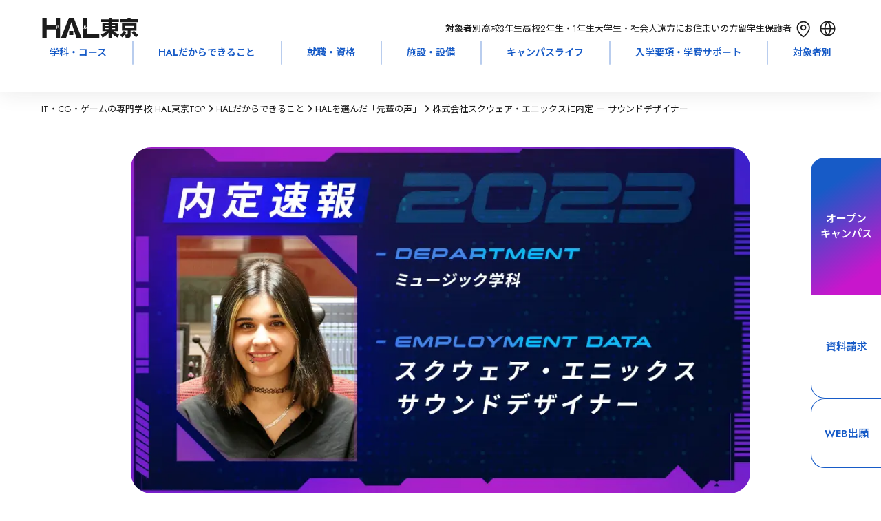

--- FILE ---
content_type: text/html; charset=utf-8
request_url: https://www.hal.ac.jp/tokyo/mind/voice/48045?page=1&tag%5B%5D=905
body_size: 58255
content:
<!DOCTYPE html><html lang="ja" class="__variable_bb5094 __variable_683e8c __variable_64677c __variable_719d1c __variable_cb5e93"><head prefix="og:http://ogp.me/ns#"><meta charSet="utf-8"/><meta name="viewport" content="width=device-width, initial-scale=1"/><link rel="stylesheet" href="/_next/static/css/0416257f1f8d5770.css" data-precedence="next"/><link rel="stylesheet" href="/_next/static/css/b31acd17e383d72d.css" data-precedence="next"/><link rel="stylesheet" href="/_next/static/css/84ef759faf290ae7.css" data-precedence="next"/><link rel="stylesheet" href="/_next/static/css/a8180f4e1b248911.css" data-precedence="next"/><link rel="stylesheet" href="/_next/static/css/c16c7eb5ed6e86af.css" data-precedence="next"/><link rel="stylesheet" href="/_next/static/css/da5beb5b36d0b139.css" data-precedence="next"/><link rel="stylesheet" href="/_next/static/css/a6f80a46761284b9.css" data-precedence="next"/><link rel="stylesheet" href="/_next/static/css/12abd4ae44549655.css" data-precedence="next"/><link rel="stylesheet" href="/_next/static/css/1db18fd251a2279c.css" data-precedence="next"/><link rel="stylesheet" href="/_next/static/css/f98d5bf6af925490.css" data-precedence="next"/><link rel="stylesheet" href="/_next/static/css/4e1a2ceae5bb62f0.css" data-precedence="next"/><link rel="stylesheet" href="/_next/static/css/127b017656b063d8.css" data-precedence="next"/><link rel="stylesheet" href="/_next/static/css/592f61a0cf877ca7.css" data-precedence="next"/><link rel="stylesheet" href="/_next/static/css/66b6266a649fc2d0.css" data-precedence="next"/><link rel="stylesheet" href="/_next/static/css/b28200f22b2c98d2.css" data-precedence="next"/><link rel="stylesheet" href="/_next/static/css/5e68f05ef953b51e.css" data-precedence="next"/><link rel="preload" as="script" fetchPriority="low" href="/_next/static/chunks/webpack-2803545b4c9ef65d.js"/><script src="/_next/static/chunks/4bd1b696-9909f507f95988b8.js" async=""></script><script src="/_next/static/chunks/5964-fd4a23abf37692ea.js" async=""></script><script src="/_next/static/chunks/main-app-7bd318ff7dcde053.js" async=""></script><script src="/_next/static/chunks/app/layout-19887155482eb3e1.js" async=""></script><script src="/_next/static/chunks/6874-61b4c5756db3a422.js" async=""></script><script src="/_next/static/chunks/2036-69f3be0899417123.js" async=""></script><script src="/_next/static/chunks/4065-1236c8c281be39c2.js" async=""></script><script src="/_next/static/chunks/1460-8c95b0c35979605a.js" async=""></script><script src="/_next/static/chunks/927-abf2ae465f729106.js" async=""></script><script src="/_next/static/chunks/599-9f0cce53f2e19a8a.js" async=""></script><script src="/_next/static/chunks/5151-dd39505cd084f81f.js" async=""></script><script src="/_next/static/chunks/7031-cea8ce2668e7d6a4.js" async=""></script><script src="/_next/static/chunks/3310-4621ddcc94738c87.js" async=""></script><script src="/_next/static/chunks/6158-8e20112cb9558b70.js" async=""></script><script src="/_next/static/chunks/2857-667fd1da46777481.js" async=""></script><script src="/_next/static/chunks/8763-d36d2bdd8f877f40.js" async=""></script><script src="/_next/static/chunks/app/tokyo/mind/voice/%5BarticleId%5D/page-fe8bbffdd7f338af.js" async=""></script><script src="/_next/static/chunks/8832-8c39b12e34793109.js" async=""></script><script src="/_next/static/chunks/app/not-found-be7ec7b5d66b46d8.js" async=""></script><link rel="preload" href="https://www.googletagmanager.com/gtm.js?id=GTM-42MB" as="script"/><link rel="preload" href="https://cdn-blocks.karte.io/de2e77830f091f4dd630287b44d30a62/builder.js" as="script"/><meta name="next-size-adjust" content=""/><link rel="alternate" hrefLang="en" lang="en" href="https://www.hal.ac.jp/english"/><link rel="alternate" hrefLang="ko" lang="ko" href="https://www.hal.ac.jp/korean"/><link rel="alternate" hrefLang="zh-Hans" lang="zh-Hans" href="https://www.hal.ac.jp/chinese"/><link rel="alternate" hrefLang="zh-Hant" lang="zh-Hant" href="https://www.hal.ac.jp/tchinese"/><link rel="alternate" hrefLang="vi" lang="vi" href="https://www.hal.ac.jp/vietnamese"/><link rel="alternate" hrefLang="x-default" lang="x-default" href="https://www.hal.ac.jp"/><script>window.__SCHOOL__ = 'hal';</script><script src="/scripts/mediaCodeHandler.js" defer=""></script><script src="/_next/static/chunks/polyfills-42372ed130431b0a.js" noModule=""></script></head><body><div hidden=""><!--$?--><template id="B:0"></template><!--/$--></div><noscript><iframe src="https://www.googletagmanager.com/ns.html?id=GTM-42MB" height="0" width="0" style="display:none;visibility:hidden"></iframe></noscript><div class="HashLinkWrapper_main-wrapper__lBsFM"><div class="styles_common-layout__VQtnH"><header class="LeadHeader_area-header-sp__xJoEH" style="--height:0px;--info-height:0px;left:0px"><div class="UpperHeader_upper-header__JW11p"><div><div><a class="AreaLogoLink_area-logo__wl_9v" href="/tokyo"><svg xmlns="http://www.w3.org/2000/svg" fill="none" aria-label="HAL\u6771\u4EAC" role="img" viewBox="0 0 116 24" width="143" height="29"><path fill="CurrentColor" d="M47.196 24 37.841 0h-5.874l-9.361 23.998h6.033l6.262-18.824L41.169 24z"></path><path fill="CurrentColor" d="M37.385 15.812H32.43v4.84h4.955zM18.92 9.375c.062 1.41.278 2.98.919 3.923l.746-.686c-.117-.18-.395-.596-.58-1.397a10 10 0 0 1-.234-1.956l-.85.122zm-1.657 3.917c.517-.654.955-2.289.955-3.917l-.826-.09c-.006.32-.03 1.077-.234 1.994-.11.5-.29.974-.592 1.366l.697.653zM21.404.001v23.998h-5.257V13.8H5.251v10.2H0V.001h5.25v9.027h10.897V.001zM52.308 9.285h-.826v4c.166 0 .592 0 1.06-.237 1.005-.519 1.19-1.564 1.257-1.962l-.789-.436c-.055.41-.154 1.2-.702 1.462zm-1.331.154h-.832v1.064c0 .327 0 .648-.105 1.167-.117.583-.315.82-.456.987l.653.757c.721-.763.74-2.257.74-2.975v-1M68.449 19.1v4.898H49.152V.001h4.857v19.1zM87.633 13.382h-4.431v-1.18h4.43zm0-3.52h-4.431V8.656h4.43zm-12.129 2.34h4.32v1.18h-4.32zM70.919 5.06h8.905v.98h-7.513v9.938h4.931c-.542.577-1.393 1.481-3.199 2.462-1.553.834-2.767 1.283-3.574 1.584l1.953 3.75c3.6-1.711 6.25-4.276 7.402-5.91v6.058h3.378v-6.187c1.96 2.565 3.956 4.398 7.266 5.989l2.01-3.796c-3.428-1.084-5.357-2.59-6.731-3.95h5.041V6.041h-7.58V5.06h8.93V1.764h-8.93V.007H79.83v1.757h-8.906V5.06zm4.585 3.596h4.32v1.206h-4.32zM115.347 20.242c-1.8-1.077-3.735-2.866-4.924-4.776l-2.928 1.962c1.824 2.846 3.038 4.18 5.417 6.04zm-17.392-4.7c-.993 1.815-2.65 3.726-4.271 5.034l2.243 2.943c1.917-1.61 3.735-3.802 4.863-6.091zm4.61-13.829h-8.684v3.52h21.306v-3.52h-9.066V.027h-3.556zm-6.706 4.751v8.829h6.841v4.052c0 .628-.4.654-.628.654h-2.614l.728 3.943h3.975c1.485 0 1.96-1.257 1.96-2.488v-6.161h7.087V6.464zm13.768 5.584h-10.28V9.657h10.28z"></path></svg></a></div></div><div class="UpperHeader_targets__7VqaH"><div class="UpperHeader_heading__kpT3F">対象者別：</div><a class="UpperHeader_target__64UJB" href="/tokyo/for/highschool">高校3年生</a><a class="UpperHeader_target__64UJB" href="/tokyo/for/highschool_12">高校2年生・1年生</a><a class="UpperHeader_target__64UJB" href="/tokyo/for/university">大学生・社会人</a><a class="UpperHeader_target__64UJB" href="/tokyo/for/nationwide">遠方にお住まいの方</a><a class="UpperHeader_target__64UJB" href="/tokyo/for/international_student">留学生</a><a class="UpperHeader_target__64UJB" href="/tokyo/for/parents">保護者</a><div class="UpperHeader_menu__g2Bgp"><div class="UpperHeader_icons__t64kJ"><a class="AccessMenu_access__5rRQg" href="/tokyo/access"><svg xmlns="http://www.w3.org/2000/svg" width="35" height="35" fill="none"><path stroke="CurrentColor" stroke-linecap="round" stroke-linejoin="round" stroke-width="1.7" d="M17.15 19.325c.87 0 1.705-.348 2.32-.966a3.31 3.31 0 0 0 0-4.667 3.27 3.27 0 0 0-4.64 0 3.31 3.31 0 0 0 0 4.667c.615.618 1.45.966 2.32.966"></path><path stroke="CurrentColor" stroke-linecap="round" stroke-linejoin="round" stroke-width="1.7" d="M25.9 15.961c0 7.615-8.75 13.539-8.75 13.539S8.4 23.576 8.4 15.961c0-2.244.922-4.395 2.563-5.983C12.603 8.391 14.83 7.5 17.15 7.5s4.547.891 6.188 2.478c1.64 1.588 2.562 3.74 2.562 5.983"></path></svg><div class="AccessMenu_heading__mMxKS">アクセス</div></a><div class="LanguageMenu_language-menu__zf86_"><div class="LanguageMenu_clickable__t1nEt"><svg xmlns="http://www.w3.org/2000/svg" width="35" height="35" fill="none" viewBox="0 0 35 35"><path fill="currentColor" fill-rule="evenodd" d="M15.65 26.616a15.35 15.35 0 0 1-2.967-8.116h-4.43a9.31 9.31 0 0 0 7.397 8.116M8.226 16.8h4.44a15.35 15.35 0 0 1 2.984-8.416A9.305 9.305 0 0 0 8.226 16.8m18.52 1.7a9.31 9.31 0 0 1-7.396 8.116 15.35 15.35 0 0 0 2.967-8.116zm.028-1.7a9.305 9.305 0 0 0-7.424-8.416 15.35 15.35 0 0 1 2.984 8.416zm1.726.7c0 6.075-4.925 11-11 11s-11-4.925-11-11 4.925-11 11-11 11 4.925 11 11m-11-8.722a13.65 13.65 0 0 1 3.132 8.022h-6.264A13.65 13.65 0 0 1 17.5 8.778m0 17.444a13.65 13.65 0 0 1-3.113-7.722h6.226a13.65 13.65 0 0 1-3.113 7.722" clip-rule="evenodd"></path></svg><div class="LanguageMenu_heading__6NVrG">LANGUAGE</div></div><div class="LanguageMenu_language-modal__FF3IT"><div class="LanguageMenu_body__lUCo1"><div class="LanguageMenu_cancel__S4EUV"><svg xmlns="http://www.w3.org/2000/svg" width="35" height="35" fill="none" viewBox="0 0 35 35" class="LanguageMenu_icon__7t6p4"><g filter="url(#filter0_b_5915_103984)"><rect width="35" height="35" fill="#175BC7" rx="17.5"></rect><path fill="#fff" d="M11.52 23.51a.855.855 0 0 1 .003-1.205L22.34 11.488a.845.845 0 0 1 1.199.003.855.855 0 0 1-.003 1.205L12.719 23.513a.845.845 0 0 1-1.2-.003"></path><path fill="#fff" d="M11.459 11.49a.845.845 0 0 1 1.199-.002l10.816 10.817a.855.855 0 0 1 .003 1.204.845.845 0 0 1-1.199.003L11.462 12.696a.855.855 0 0 1-.003-1.205"></path></g><defs><filter id="filter0_b_5915_103984" width="55" height="55" x="-10" y="-10" color-interpolation-filters="sRGB" filterUnits="userSpaceOnUse"><feFlood flood-opacity="0" result="BackgroundImageFix"></feFlood><feGaussianBlur in="BackgroundImageFix" stdDeviation="5"></feGaussianBlur><feComposite in2="SourceAlpha" operator="in" result="effect1_backgroundBlur_5915_103984"></feComposite><feBlend in="SourceGraphic" in2="effect1_backgroundBlur_5915_103984" mode="normal" result="shape"></feBlend></filter></defs></svg></div><div class="LanguageMenu_language__9GGiM">LANGUAGE</div><div class="LanguageMenu_buttons__FUqVW"><div class="LanguageMenu_english__66UxG"><a class="BorderButton_border-button__LRb9A" href="/english">English</a></div><div class="LanguageMenu_chinese__S9fr3"><a class="BorderButton_border-button__LRb9A" href="/chinese">简体中文</a></div><div class="LanguageMenu_tchinese__Y32H0"><a class="BorderButton_border-button__LRb9A" href="/tchinese">繁體中文</a></div><div class="LanguageMenu_korean__gFxsZ"><a class="BorderButton_border-button__LRb9A" href="/korean">한국어</a></div><div class="LanguageMenu_vietnamese__vDoFM"><a class="BorderButton_border-button__LRb9A" href="/vietnamese">Tiếng Việt</a></div></div></div></div></div></div><div class="HamburgerMenu_hamburger-menu__qjZfR"><svg xmlns="http://www.w3.org/2000/svg" width="35" height="35" fill="none" viewBox="0 0 35 35" class="HamburgerMenu_icon__LY_vA"><g filter="url(#filter0_b_5915_103977)"><rect width="35" height="35" fill="#175BC7" rx="17.5"></rect><path fill="#fff" fill-rule="evenodd" d="M8.35 13.983a.85.85 0 0 0 0 1.7h18.3a.85.85 0 1 0 0-1.7zm0 5.334a.85.85 0 0 0 0 1.7h18.3a.85.85 0 0 0 0-1.7z" clip-rule="evenodd"></path></g><defs><filter id="filter0_b_5915_103977" width="55" height="55" x="-10" y="-10" color-interpolation-filters="sRGB" filterUnits="userSpaceOnUse"><feFlood flood-opacity="0" result="BackgroundImageFix"></feFlood><feGaussianBlur in="BackgroundImageFix" stdDeviation="5"></feGaussianBlur><feComposite in2="SourceAlpha" operator="in" result="effect1_backgroundBlur_5915_103977"></feComposite><feBlend in="SourceGraphic" in2="effect1_backgroundBlur_5915_103977" mode="normal" result="shape"></feBlend></filter></defs></svg><dialog class="HamburgerModal_hamburger-modal__JGboP"><div class="HamburgerModal_body__ldhmc"><div class="HamburgerModal_cancel__PHDDA"><svg xmlns="http://www.w3.org/2000/svg" width="35" height="35" fill="none" viewBox="0 0 35 35" class="HamburgerModal_icon__5_G0M"><g filter="url(#filter0_b_5915_103984)"><rect width="35" height="35" fill="#175BC7" rx="17.5"></rect><path fill="#fff" d="M11.52 23.51a.855.855 0 0 1 .003-1.205L22.34 11.488a.845.845 0 0 1 1.199.003.855.855 0 0 1-.003 1.205L12.719 23.513a.845.845 0 0 1-1.2-.003"></path><path fill="#fff" d="M11.459 11.49a.845.845 0 0 1 1.199-.002l10.816 10.817a.855.855 0 0 1 .003 1.204.845.845 0 0 1-1.199.003L11.462 12.696a.855.855 0 0 1-.003-1.205"></path></g><defs><filter id="filter0_b_5915_103984" width="55" height="55" x="-10" y="-10" color-interpolation-filters="sRGB" filterUnits="userSpaceOnUse"><feFlood flood-opacity="0" result="BackgroundImageFix"></feFlood><feGaussianBlur in="BackgroundImageFix" stdDeviation="5"></feGaussianBlur><feComposite in2="SourceAlpha" operator="in" result="effect1_backgroundBlur_5915_103984"></feComposite><feBlend in="SourceGraphic" in2="effect1_backgroundBlur_5915_103984" mode="normal" result="shape"></feBlend></filter></defs></svg></div><div class="HamburgerTarget_targets__Ivuvy"><div class="HamburgerTarget_heading__f3stV">対象者別</div><div class="HamburgerTarget_buttons__ignop"><a class="BorderButton_border-button__LRb9A" href="/tokyo/for/highschool">高校3年生</a><a class="BorderButton_border-button__LRb9A" href="/tokyo/for/highschool_12">高校2年生・1年生</a><a class="BorderButton_border-button__LRb9A" href="/tokyo/for/university">大学生・社会人</a><a class="BorderButton_border-button__LRb9A" href="/tokyo/for/nationwide">遠方にお住まいの方</a><a class="BorderButton_border-button__LRb9A" href="/tokyo/for/international_student">留学生</a><a class="BorderButton_border-button__LRb9A" href="/tokyo/for/parents">保護者</a></div><a class="HamburgerTarget_others__HxU54" href="/tokyo/for">その他の目的の方</a></div><div class="UpperHeader_links__fBRBU"><a class="RightArrowLink_arrow-link__VS4TR" href="/tokyo/course"><div class="RightArrowLink_text__JrzGJ">学科・コース</div><div><svg xmlns="http://www.w3.org/2000/svg" width="19" height="23" fill="none" viewBox="0 0 19 23"><path stroke="#175BC7" stroke-linecap="round" stroke-linejoin="round" stroke-width="2" d="M10.333 7 15 11.5m0 0L10.333 16M15 11.5H4.5"></path></svg></div></a><a class="RightArrowLink_arrow-link__VS4TR" href="/tokyo/mind"><div class="RightArrowLink_text__JrzGJ">HALだからできること</div><div><svg xmlns="http://www.w3.org/2000/svg" width="19" height="23" fill="none" viewBox="0 0 19 23"><path stroke="#175BC7" stroke-linecap="round" stroke-linejoin="round" stroke-width="2" d="M10.333 7 15 11.5m0 0L10.333 16M15 11.5H4.5"></path></svg></div></a><a class="RightArrowLink_arrow-link__VS4TR" href="/tokyo/joblicense"><div class="RightArrowLink_text__JrzGJ">就職・資格</div><div><svg xmlns="http://www.w3.org/2000/svg" width="19" height="23" fill="none" viewBox="0 0 19 23"><path stroke="#175BC7" stroke-linecap="round" stroke-linejoin="round" stroke-width="2" d="M10.333 7 15 11.5m0 0L10.333 16M15 11.5H4.5"></path></svg></div></a><a class="RightArrowLink_arrow-link__VS4TR" href="/tokyo/facilities"><div class="RightArrowLink_text__JrzGJ">施設・設備</div><div><svg xmlns="http://www.w3.org/2000/svg" width="19" height="23" fill="none" viewBox="0 0 19 23"><path stroke="#175BC7" stroke-linecap="round" stroke-linejoin="round" stroke-width="2" d="M10.333 7 15 11.5m0 0L10.333 16M15 11.5H4.5"></path></svg></div></a><a class="RightArrowLink_arrow-link__VS4TR" href="/tokyo/campuslife"><div class="RightArrowLink_text__JrzGJ">キャンパスライフ</div><div><svg xmlns="http://www.w3.org/2000/svg" width="19" height="23" fill="none" viewBox="0 0 19 23"><path stroke="#175BC7" stroke-linecap="round" stroke-linejoin="round" stroke-width="2" d="M10.333 7 15 11.5m0 0L10.333 16M15 11.5H4.5"></path></svg></div></a><a class="RightArrowLink_arrow-link__VS4TR" href="/tokyo/enter"><div class="RightArrowLink_text__JrzGJ">入学要項・学費サポート</div><div><svg xmlns="http://www.w3.org/2000/svg" width="19" height="23" fill="none" viewBox="0 0 19 23"><path stroke="#175BC7" stroke-linecap="round" stroke-linejoin="round" stroke-width="2" d="M10.333 7 15 11.5m0 0L10.333 16M15 11.5H4.5"></path></svg></div></a><a class="RightArrowLink_arrow-link__VS4TR" href="/tokyo/faq"><div class="RightArrowLink_text__JrzGJ">Q&amp;A</div><div><svg xmlns="http://www.w3.org/2000/svg" width="19" height="23" fill="none" viewBox="0 0 19 23"><path stroke="#175BC7" stroke-linecap="round" stroke-linejoin="round" stroke-width="2" d="M10.333 7 15 11.5m0 0L10.333 16M15 11.5H4.5"></path></svg></div></a></div><div class="UpperHeader_cards__xIZir"><a class="SPMenuCardButton_menu-card__OlGhX" href="/request?school=TH"><div class="SPMenuCardButton_text__hDc1E">資料請求</div><svg xmlns="http://www.w3.org/2000/svg" fill="none" viewBox="0 0 40 40" width="30" height="30" class="SPMenuCardButton_icon__StICE"><path fill="CurrentColor" fill-rule="evenodd" d="M20 40c11.046 0 20-8.954 20-20S31.046 0 20 0 0 8.954 0 20s8.954 20 20 20m1.472-26.72a1 1 0 1 0-1.388 1.44L24.522 19H13a1 1 0 1 0 0 2h11.522l-4.438 4.28a1 1 0 0 0 1.388 1.44l6.222-6a1 1 0 0 0 0-1.44z" clip-rule="evenodd"></path></svg></a><a class="SPMenuCardButton_menu-card__OlGhX SPMenuCardButton_-is-colored__O0s1t" href="/tokyo/apply"><div class="SPMenuCardButton_text__hDc1E">オープン
キャンパス</div><svg xmlns="http://www.w3.org/2000/svg" fill="none" viewBox="0 0 40 40" width="30" height="30" class="SPMenuCardButton_icon__StICE SPMenuCardButton_-is-colored__O0s1t"><path fill="CurrentColor" fill-rule="evenodd" d="M20 40c11.046 0 20-8.954 20-20S31.046 0 20 0 0 8.954 0 20s8.954 20 20 20m1.472-26.72a1 1 0 1 0-1.388 1.44L24.522 19H13a1 1 0 1 0 0 2h11.522l-4.438 4.28a1 1 0 0 0 1.388 1.44l6.222-6a1 1 0 0 0 0-1.44z" clip-rule="evenodd"></path></svg></a><a class="SPMenuCardButton_menu-card__OlGhX" href="/tokyo/access"><div class="SPMenuCardButton_text__hDc1E">問合せ・
アクセス</div><svg xmlns="http://www.w3.org/2000/svg" fill="none" viewBox="0 0 40 40" width="30" height="30" class="SPMenuCardButton_icon__StICE"><path fill="CurrentColor" fill-rule="evenodd" d="M20 40c11.046 0 20-8.954 20-20S31.046 0 20 0 0 8.954 0 20s8.954 20 20 20m1.472-26.72a1 1 0 1 0-1.388 1.44L24.522 19H13a1 1 0 1 0 0 2h11.522l-4.438 4.28a1 1 0 0 0 1.388 1.44l6.222-6a1 1 0 0 0 0-1.44z" clip-rule="evenodd"></path></svg></a><a class="SPMenuCardButton_menu-card__OlGhX" target="_blank" href="/webentry"><div class="SPMenuCardButton_text__hDc1E">WEB出願</div><svg xmlns="http://www.w3.org/2000/svg" fill="none" viewBox="0 0 40 40" width="30" height="30" class="SPMenuCardButton_icon__StICE"><path fill="CurrentColor" fill-rule="evenodd" d="M20 40c11.046 0 20-8.954 20-20S31.046 0 20 0 0 8.954 0 20s8.954 20 20 20m1.472-26.72a1 1 0 1 0-1.388 1.44L24.522 19H13a1 1 0 1 0 0 2h11.522l-4.438 4.28a1 1 0 0 0 1.388 1.44l6.222-6a1 1 0 0 0 0-1.44z" clip-rule="evenodd"></path></svg></a></div><div class="AreaHeaderSearchBox_searchbox-container___UYkj"><div class="AreaHeaderSearchBox_inputcontainer__FGTdJ"><svg xmlns="http://www.w3.org/2000/svg" width="24" height="24" fill="none" viewBox="0 0 24 24" class="AreaHeaderSearchBox_icon__mXp2X"><path stroke="currentColor" stroke-linecap="round" stroke-linejoin="round" stroke-width="1.5" d="m19 19-3.344-3.344m1.789-4.434a6.222 6.222 0 1 1-12.445 0 6.222 6.222 0 0 1 12.445 0"></path></svg><input type="text" placeholder="キーワードで検索" class="AreaHeaderSearchBox_textinput__dlLjs" value=""/></div></div></div></dialog></div></div></div></div><div class="LeadHeader_global-nav__6ARo4"><div class="GlobalNavigator_global-navigator__LgqxV"><div class="GlobalNavigator_navigator__kGUIv"><a class="GlobalNavigator_item__Qs6hq" href="/tokyo/course">学科・コース</a><div class="GlobalNavigator_childrenWrapper__nh6TS"><div class="GlobalNavigator_children__tDFVk"><div class="TwoColumnsNavigation_two-columns___n48B TwoColumnsNavigation_has-children-title__mh4PB"><div class="TwoColumnsNavigation_heading__6xTXr">GAME</div><div class="TwoColumnsNavigation_children__zL2zd"><div class="TwoColumnsNavigation_child__CLJp7"><div class="TwoColumnsNavigation_child-title__jXsAe">昼間部 4年制</div><div class="TwoColumnsNavigation_links__b4v6w"><a class="TwoColumnsNavigation_link__bHLrt" target="_self" href="/tokyo/course/game_design"><p>ゲーム4年制学科 ゲームデザインコース</p></a><a class="TwoColumnsNavigation_link__bHLrt" target="_self" href="/tokyo/course/game_planning"><p>ゲーム4年制学科 ゲーム企画コースⅠ・Ⅱ</p></a><a class="TwoColumnsNavigation_link__bHLrt" target="_self" href="/tokyo/course/game_make"><p>ゲーム4年制学科 ゲーム制作コースⅠ・Ⅱ</p></a></div></div><div class="TwoColumnsNavigation_child__CLJp7"><div class="TwoColumnsNavigation_child-title__jXsAe">昼間部 2年制</div><div class="TwoColumnsNavigation_links__b4v6w"><a class="TwoColumnsNavigation_link__bHLrt" target="_self" href="/tokyo/course/twoyear_game"><p>ゲーム学科</p></a></div></div><div class="TwoColumnsNavigation_child__CLJp7"><div class="TwoColumnsNavigation_child-title__jXsAe">夜間部</div><div class="TwoColumnsNavigation_links__b4v6w"><a class="TwoColumnsNavigation_link__bHLrt" target="_self" href="/tokyo/course/night_game"><p>ゲーム学科 2年制 [専門課程コース]</p></a><a class="TwoColumnsNavigation_link__bHLrt" target="_self" href="/tokyo/course/night_free_plan"><p>科目別フリープラン 1ヶ月〜</p></a></div></div></div></div><div class="TwoColumnsNavigation_two-columns___n48B TwoColumnsNavigation_has-children-title__mh4PB"><div class="TwoColumnsNavigation_heading__6xTXr">CG / ANIMATION</div><div class="TwoColumnsNavigation_children__zL2zd"><div class="TwoColumnsNavigation_child__CLJp7"><div class="TwoColumnsNavigation_child-title__jXsAe">昼間部 4年制</div><div class="TwoColumnsNavigation_links__b4v6w"><a class="TwoColumnsNavigation_link__bHLrt" target="_self" href="/tokyo/course/cg_movie"><p>CG・デザイン・アニメ4年制学科 CG映像コースⅠ・Ⅱ</p></a><a class="TwoColumnsNavigation_link__bHLrt" target="_self" href="/tokyo/course/cg_design"><p>CG・デザイン・アニメ4年制学科 グラフィックデザイン・イラストコースⅠ・Ⅱ</p></a><a class="TwoColumnsNavigation_link__bHLrt" target="_self" href="/tokyo/course/anime_illust"><p>CG・デザイン・アニメ4年制学科 アニメーションコースⅠ・Ⅱ</p></a></div></div><div class="TwoColumnsNavigation_child__CLJp7"><div class="TwoColumnsNavigation_child-title__jXsAe">昼間部 2年制</div><div class="TwoColumnsNavigation_links__b4v6w"><a class="TwoColumnsNavigation_link__bHLrt" target="_self" href="/tokyo/course/twoyear_cg"><p>CG学科</p></a></div></div><div class="TwoColumnsNavigation_child__CLJp7"><div class="TwoColumnsNavigation_child-title__jXsAe">夜間部</div><div class="TwoColumnsNavigation_links__b4v6w"><a class="TwoColumnsNavigation_link__bHLrt" target="_self" href="/tokyo/course/night_cg"><p>CG映像学科 2年制 [専門課程コース]</p></a><a class="TwoColumnsNavigation_link__bHLrt" target="_self" href="/tokyo/course/night_graphic"><p>グラフィックデザイン学科 2年制 [専門課程コース]</p></a><a class="TwoColumnsNavigation_link__bHLrt" target="_self" href="/tokyo/course/night_free_plan"><p>科目別フリープラン 1ヶ月〜</p></a></div></div></div></div><div class="TwoColumnsNavigation_two-columns___n48B TwoColumnsNavigation_has-children-title__mh4PB"><div class="TwoColumnsNavigation_heading__6xTXr">MUSIC</div><div class="TwoColumnsNavigation_children__zL2zd"><div class="TwoColumnsNavigation_child__CLJp7"><div class="TwoColumnsNavigation_child-title__jXsAe">昼間部 4年制</div><div class="TwoColumnsNavigation_links__b4v6w"><a class="TwoColumnsNavigation_link__bHLrt" target="_self" href="/tokyo/course/music"><p>ミュージック学科</p></a></div></div><div class="TwoColumnsNavigation_child__CLJp7"><div class="TwoColumnsNavigation_child-title__jXsAe">昼間部 2年制</div><div class="TwoColumnsNavigation_links__b4v6w"><a class="TwoColumnsNavigation_link__bHLrt" target="_self" href="/tokyo/course/twoyear_music"><p>ミュージック学科</p></a></div></div></div></div><div class="TwoColumnsNavigation_two-columns___n48B TwoColumnsNavigation_has-children-title__mh4PB"><div class="TwoColumnsNavigation_heading__6xTXr">CAR DESIGN</div><div class="TwoColumnsNavigation_children__zL2zd"><div class="TwoColumnsNavigation_child__CLJp7"><div class="TwoColumnsNavigation_child-title__jXsAe">昼間部 4年制</div><div class="TwoColumnsNavigation_links__b4v6w"><a class="TwoColumnsNavigation_link__bHLrt" target="_self" href="/tokyo/course/car_design"><p>カーデザイン学科</p></a></div></div></div></div><div class="TwoColumnsNavigation_two-columns___n48B TwoColumnsNavigation_has-children-title__mh4PB"><div class="TwoColumnsNavigation_heading__6xTXr">IT / WEB / AI</div><div class="TwoColumnsNavigation_children__zL2zd"><div class="TwoColumnsNavigation_child__CLJp7"><div class="TwoColumnsNavigation_child-title__jXsAe">昼間部 4年制</div><div class="TwoColumnsNavigation_links__b4v6w"><a class="TwoColumnsNavigation_link__bHLrt" target="_self" href="/tokyo/course/info_manage"><p>高度情報学科 高度ITコースⅠ・Ⅱ</p></a><a class="TwoColumnsNavigation_link__bHLrt" target="_self" href="/tokyo/course/web_dev"><p>高度情報学科 WEB開発コースⅠ・Ⅱ</p></a><a class="TwoColumnsNavigation_link__bHLrt" target="_self" href="/tokyo/course/ai"><p>高度情報学科 AIシステム開発コースⅠ・Ⅱ</p></a></div></div><div class="TwoColumnsNavigation_child__CLJp7"><div class="TwoColumnsNavigation_child-title__jXsAe">昼間部 2年制</div><div class="TwoColumnsNavigation_links__b4v6w"><a class="TwoColumnsNavigation_link__bHLrt" target="_self" href="/tokyo/course/twoyear_info_process"><p>情報処理学科</p></a><a class="TwoColumnsNavigation_link__bHLrt" target="_self" href="/tokyo/course/twoyear_internet"><p>WEB学科</p></a></div></div><div class="TwoColumnsNavigation_child__CLJp7"><div class="TwoColumnsNavigation_child-title__jXsAe">昼間部 1年制</div><div class="TwoColumnsNavigation_links__b4v6w"><a class="TwoColumnsNavigation_link__bHLrt" target="_self" href="/tokyo/course/oneyear_license"><p>国家資格学科</p></a></div></div><div class="TwoColumnsNavigation_child__CLJp7"><div class="TwoColumnsNavigation_child-title__jXsAe">夜間部</div><div class="TwoColumnsNavigation_links__b4v6w"><a class="TwoColumnsNavigation_link__bHLrt" target="_self" href="/tokyo/course/night_web"><p>WEBデザイン学科 2年制 [専門課程コース]</p></a><a class="TwoColumnsNavigation_link__bHLrt" target="_self" href="/tokyo/course/night_it"><p>ネットワーク学科 2年制 [専門課程コース]</p></a><a class="TwoColumnsNavigation_link__bHLrt" target="_self" href="/tokyo/course/night_system"><p>情報処理学科 2年制 [専門課程コース]</p></a><a class="TwoColumnsNavigation_link__bHLrt" target="_self" href="/tokyo/course/night_free_plan"><p>科目別フリープラン 1ヶ月〜</p></a><a class="TwoColumnsNavigation_link__bHLrt" target="_self" href="/tokyo/course/night_license"><p>国家資格・ベンダー資格取得講座 1〜3ヶ月</p></a></div></div><div class="TwoColumnsNavigation_child__CLJp7"><div class="TwoColumnsNavigation_child-title__jXsAe">土曜日</div><div class="TwoColumnsNavigation_links__b4v6w"><a class="TwoColumnsNavigation_link__bHLrt" target="_self" href="/tokyo/course/saturday_license"><p>国家資格取得講座 6ヶ月（5月/11月入学）</p></a></div></div></div></div><div class="TwoColumnsNavigation_two-columns___n48B TwoColumnsNavigation_has-children-title__mh4PB"><div class="TwoColumnsNavigation_heading__6xTXr">パリ校留学 / 専科</div><div class="TwoColumnsNavigation_children__zL2zd"><div class="TwoColumnsNavigation_child__CLJp7"><div class="TwoColumnsNavigation_child-title__jXsAe">留学生</div><div class="TwoColumnsNavigation_links__b4v6w"><a class="TwoColumnsNavigation_link__bHLrt" target="_self" href="/tokyo/course/paris"><p>パリ校留学コース 1年制</p></a></div></div><div class="TwoColumnsNavigation_child__CLJp7"><div class="TwoColumnsNavigation_child-title__jXsAe">在校生</div><div class="TwoColumnsNavigation_links__b4v6w"><a class="TwoColumnsNavigation_link__bHLrt" target="_self" href="/tokyo/course/senka"><p>専科</p></a></div></div></div></div></div></div><div class="GlobalNavigator_separator__fArNt"></div><a class="GlobalNavigator_item__Qs6hq" href="/tokyo/mind">HALだからできること</a><div class="GlobalNavigator_childrenWrapper__nh6TS"><div class="GlobalNavigator_children__tDFVk"><div class="TwoColumnsNavigation_two-columns___n48B"><div class="TwoColumnsNavigation_heading__6xTXr">ZEROからPROにする教育環境</div><div class="TwoColumnsNavigation_children__zL2zd"><div class="TwoColumnsNavigation_child__CLJp7"><div class="TwoColumnsNavigation_links__b4v6w"><a class="TwoColumnsNavigation_link__bHLrt" target="_self" href="/tokyo/mind/system"><p>独自の教育システム</p></a><a class="TwoColumnsNavigation_link__bHLrt" target="_self" href="/tokyo/mind/global"><p>地球サイズの教育ネットワーク環境</p></a><a class="TwoColumnsNavigation_link__bHLrt" target="_self" href="/tokyo/mind/voice"><p>HALを選んだ「先輩の声」</p></a></div></div></div></div><div class="TwoColumnsNavigation_two-columns___n48B"><div class="TwoColumnsNavigation_heading__6xTXr">業界直結の教育</div><div class="TwoColumnsNavigation_children__zL2zd"><div class="TwoColumnsNavigation_child__CLJp7"><div class="TwoColumnsNavigation_links__b4v6w"><a class="TwoColumnsNavigation_link__bHLrt" target="_self" href="/tokyo/mind/special"><p>プロが直接指導『スペシャルゼミ』</p></a><a class="TwoColumnsNavigation_link__bHLrt" target="_self" href="/tokyo/mind/case_study"><p>『産学直結ケーススタディ』</p></a></div></div></div></div><div class="TwoColumnsNavigation_two-columns___n48B"><div class="TwoColumnsNavigation_heading__6xTXr">HALの実力</div><div class="TwoColumnsNavigation_children__zL2zd"><div class="TwoColumnsNavigation_child__CLJp7"><div class="TwoColumnsNavigation_links__b4v6w"><a class="TwoColumnsNavigation_link__bHLrt" target="_self" href="/tokyo/mind/contest"><p>圧倒的な「コンテスト実績」</p></a><a class="TwoColumnsNavigation_link__bHLrt" target="_self" href="/tokyo/mind/works"><p>学生作品「Student Works」</p></a></div></div></div></div><div class="TwoColumnsNavigation_two-columns___n48B"><div class="TwoColumnsNavigation_heading__6xTXr">学校紹介</div><div class="TwoColumnsNavigation_children__zL2zd"><div class="TwoColumnsNavigation_child__CLJp7"><div class="TwoColumnsNavigation_links__b4v6w"><a class="TwoColumnsNavigation_link__bHLrt" target="_self" href="/tokyo/mind/about"><p>HALについて</p></a><a class="TwoColumnsNavigation_link__bHLrt" target="_self" href="/tokyo/mind/message"><p>校長メッセージ</p></a><a class="TwoColumnsNavigation_link__bHLrt" target="_self" href="/tokyo/mind/history"><p>沿革</p></a><a class="TwoColumnsNavigation_link__bHLrt" target="_self" href="/tokyo/mind/media"><p>TVCM</p></a></div></div></div></div></div></div><div class="GlobalNavigator_separator__fArNt"></div><a class="GlobalNavigator_item__Qs6hq" href="/tokyo/joblicense">就職・資格</a><div class="GlobalNavigator_childrenWrapper__nh6TS"><div class="GlobalNavigator_children__tDFVk"><div class="TwoColumnsNavigation_two-columns___n48B"><div class="TwoColumnsNavigation_heading__6xTXr">就職について</div><div class="TwoColumnsNavigation_children__zL2zd"><div class="TwoColumnsNavigation_child__CLJp7"><div class="TwoColumnsNavigation_links__b4v6w"><a class="TwoColumnsNavigation_link__bHLrt" target="_self" href="/tokyo/joblicense/support"><p>独自の就職システム</p></a><a class="TwoColumnsNavigation_link__bHLrt" target="_self" href="/tokyo/joblicense/data"><p>卒業生の就職先・就職データ</p></a><a class="TwoColumnsNavigation_link__bHLrt" target="_self" href="/tokyo/joblicense/naitei"><p>内定速報</p></a></div></div></div></div><div class="TwoColumnsNavigation_two-columns___n48B"><div class="TwoColumnsNavigation_heading__6xTXr">資格について</div><div class="TwoColumnsNavigation_children__zL2zd"><div class="TwoColumnsNavigation_child__CLJp7"><div class="TwoColumnsNavigation_links__b4v6w"><a class="TwoColumnsNavigation_link__bHLrt" target="_self" href="/tokyo/joblicense/license"><p>資格・検定対策</p></a></div></div></div></div></div></div><div class="GlobalNavigator_separator__fArNt"></div><a class="GlobalNavigator_item__Qs6hq" href="/tokyo/facilities">施設・設備</a><div class="GlobalNavigator_childrenWrapper__nh6TS"><div class="GlobalNavigator_children__tDFVk"></div></div><div class="GlobalNavigator_separator__fArNt"></div><a class="GlobalNavigator_item__Qs6hq" href="/tokyo/campuslife">キャンパスライフ</a><div class="GlobalNavigator_childrenWrapper__nh6TS"><div class="GlobalNavigator_children__tDFVk"><div class="TwoColumnsNavigation_two-columns___n48B"><div class="TwoColumnsNavigation_heading__6xTXr">学生生活を知る</div><div class="TwoColumnsNavigation_children__zL2zd"><div class="TwoColumnsNavigation_child__CLJp7"><div class="TwoColumnsNavigation_links__b4v6w"><a class="TwoColumnsNavigation_link__bHLrt" target="_blank" href="/tokyo/campuslife/ms"><p>未来創造展（MODE × HAL卒業制作・発表展）</p><svg xmlns="http://www.w3.org/2000/svg" width="22" height="22" fill="none" viewBox="0 0 20 21"><path stroke="currentColor" stroke-linecap="round" stroke-linejoin="round" stroke-width="1.2" d="M9.6 6.2h-4A1.6 1.6 0 0 0 4 7.8v7.1a1.6 1.6 0 0 0 1.6 1.6h7.1a1.6 1.6 0 0 0 1.6-1.6v-4M10 11l6-6.5m0 0h-4m4 0v4"></path></svg></a><a class="TwoColumnsNavigation_link__bHLrt" target="_self" href="/tokyo/campuslife/dailylife"><p>学生の1日</p></a><a class="TwoColumnsNavigation_link__bHLrt" target="_blank" href="http://blog.hal.ac.jp/tokyo"><p>ハルブロ（HAL東京キャンパスライフブログ）</p><svg xmlns="http://www.w3.org/2000/svg" width="22" height="22" fill="none" viewBox="0 0 20 21"><path stroke="currentColor" stroke-linecap="round" stroke-linejoin="round" stroke-width="1.2" d="M9.6 6.2h-4A1.6 1.6 0 0 0 4 7.8v7.1a1.6 1.6 0 0 0 1.6 1.6h7.1a1.6 1.6 0 0 0 1.6-1.6v-4M10 11l6-6.5m0 0h-4m4 0v4"></path></svg></a></div></div></div></div></div></div><div class="GlobalNavigator_separator__fArNt"></div><a class="GlobalNavigator_item__Qs6hq" href="/tokyo/enter">入学要項・学費サポート</a><div class="GlobalNavigator_childrenWrapper__nh6TS"><div class="GlobalNavigator_children__tDFVk"><div class="TwoColumnsNavigation_two-columns___n48B"><div class="TwoColumnsNavigation_heading__6xTXr">昼間部 入学要項</div><div class="TwoColumnsNavigation_children__zL2zd"><div class="TwoColumnsNavigation_child__CLJp7"><div class="TwoColumnsNavigation_links__b4v6w"><a class="TwoColumnsNavigation_link__bHLrt" target="_self" href="/tokyo/enter/daytime/flow"><p>募集学科・入学区分・スケジュール</p></a><a class="TwoColumnsNavigation_link__bHLrt" target="_self" href="/tokyo/enter/daytime/ao"><p>AO入学</p></a><a class="TwoColumnsNavigation_link__bHLrt" target="_self" href="/tokyo/enter/daytime/recommend"><p>推薦入学</p></a><a class="TwoColumnsNavigation_link__bHLrt" target="_self" href="/tokyo/enter/daytime/designate"><p>一般入学</p></a><a class="TwoColumnsNavigation_link__bHLrt" target="_self" href="/tokyo/enter/daytime/transfer"><p>編入学</p></a><a class="TwoColumnsNavigation_link__bHLrt" target="_self" href="/tokyo/enter/daytime/formality"><p>学費・入学手続き</p></a><a class="TwoColumnsNavigation_link__bHLrt" target="_self" href="/tokyo/enter/example#昼間部"><p>願書・エントリーシート記入例</p></a></div></div></div></div><div class="TwoColumnsNavigation_two-columns___n48B"><div class="TwoColumnsNavigation_heading__6xTXr">夜間部・土曜コース入学要項</div><div class="TwoColumnsNavigation_children__zL2zd"><div class="TwoColumnsNavigation_child__CLJp7"><div class="TwoColumnsNavigation_links__b4v6w"><a class="TwoColumnsNavigation_link__bHLrt" target="_self" href="/tokyo/enter/nighttime/night_s"><p>【夜間部】専門課程コース</p></a><a class="TwoColumnsNavigation_link__bHLrt" target="_self" href="/tokyo/enter/nighttime/night_f"><p>【夜間部】科目別フリープラン</p></a><a class="TwoColumnsNavigation_link__bHLrt" target="_self" href="/tokyo/enter/nighttime/night_license"><p>【夜間部】国家資格・ベンダー資格取得講座</p></a><a class="TwoColumnsNavigation_link__bHLrt" target="_self" href="/tokyo/enter/nighttime/saturday"><p>【土曜コース】国家資格取得講座</p></a><a class="TwoColumnsNavigation_link__bHLrt" target="_self" href="/tokyo/enter/example#夜間部/土曜コース"><p>願書・エントリーシート記入例</p></a></div></div></div></div><div class="TwoColumnsNavigation_two-columns___n48B"><div class="TwoColumnsNavigation_heading__6xTXr">入学希望の留学生の方へ</div><div class="TwoColumnsNavigation_children__zL2zd"><div class="TwoColumnsNavigation_child__CLJp7"><div class="TwoColumnsNavigation_links__b4v6w"><a class="TwoColumnsNavigation_link__bHLrt" target="_self" href="/tokyo/enter/international_student"><p>日本に在住の場合</p></a><a class="TwoColumnsNavigation_link__bHLrt" target="_self" href="/tokyo/enter/international_student_os"><p>自国（日本以外）に在住の場合</p></a></div></div></div></div><div class="TwoColumnsNavigation_two-columns___n48B"><div class="TwoColumnsNavigation_heading__6xTXr">学費・住まいのサポート</div><div class="TwoColumnsNavigation_children__zL2zd"><div class="TwoColumnsNavigation_child__CLJp7"><div class="TwoColumnsNavigation_links__b4v6w"><a class="TwoColumnsNavigation_link__bHLrt" target="_self" href="/tokyo/enter/scholarship"><p>奨学金・学費サポート</p></a><a class="TwoColumnsNavigation_link__bHLrt" target="_self" href="/tokyo/enter/house"><p>寮・アパートマンションサポート</p></a></div></div></div></div></div></div><div class="GlobalNavigator_separator__fArNt"></div><a class="GlobalNavigator_item__Qs6hq" href="/tokyo/for">対象者別</a><div class="GlobalNavigator_childrenWrapper__nh6TS"><div class="GlobalNavigator_children__tDFVk"><div class="TwoColumnsNavigation_two-columns___n48B"><div class="TwoColumnsNavigation_heading__6xTXr">入学を検討されている方へ</div><div class="TwoColumnsNavigation_children__zL2zd"><div class="TwoColumnsNavigation_child__CLJp7"><div class="TwoColumnsNavigation_links__b4v6w"><a class="TwoColumnsNavigation_link__bHLrt" target="_self" href="/tokyo/for/highschool"><p>高校3年生の皆さまへ</p></a><a class="TwoColumnsNavigation_link__bHLrt" target="_self" href="/tokyo/for/highschool_12"><p>高校2年生、1年生の皆さまへ</p></a><a class="TwoColumnsNavigation_link__bHLrt" target="_self" href="/tokyo/for/university"><p>大学生・社会人の皆さまへ</p></a><a class="TwoColumnsNavigation_link__bHLrt" target="_self" href="/tokyo/for/nationwide"><p>遠方にお住まいの皆さまへ</p></a><a class="TwoColumnsNavigation_link__bHLrt" target="_self" href="/tokyo/for/international_student"><p>留学生の皆さまへ</p></a><a class="TwoColumnsNavigation_link__bHLrt" target="_self" href="/tokyo/for/parents"><p>保護者の皆さまへ</p></a></div></div></div></div><div class="TwoColumnsNavigation_two-columns___n48B"><div class="TwoColumnsNavigation_heading__6xTXr">その他の目的の方へ</div><div class="TwoColumnsNavigation_children__zL2zd"><div class="TwoColumnsNavigation_child__CLJp7"><div class="TwoColumnsNavigation_links__b4v6w"><a class="TwoColumnsNavigation_link__bHLrt" target="_self" href="/tokyo/for/graduate"><p>卒業生の皆さまへ</p></a><a class="TwoColumnsNavigation_link__bHLrt" target="_self" href="/tokyo/for/portal"><p>在校生の皆さまへ</p></a><a class="TwoColumnsNavigation_link__bHLrt" target="_self" href="/tokyo/for/schoolinfo"><p>在校生の保護者の皆さまへ</p></a><a class="TwoColumnsNavigation_link__bHLrt" target="_self" href="/tokyo/for/company"><p>企業の採用ご担当者様へ</p></a><a class="TwoColumnsNavigation_link__bHLrt" target="_blank" href="https://www.nkz.ac.jp/media"><p>メディアの皆さまへ</p><svg xmlns="http://www.w3.org/2000/svg" width="22" height="22" fill="none" viewBox="0 0 20 21"><path stroke="currentColor" stroke-linecap="round" stroke-linejoin="round" stroke-width="1.2" d="M9.6 6.2h-4A1.6 1.6 0 0 0 4 7.8v7.1a1.6 1.6 0 0 0 1.6 1.6h7.1a1.6 1.6 0 0 0 1.6-1.6v-4M10 11l6-6.5m0 0h-4m4 0v4"></path></svg></a><a class="TwoColumnsNavigation_link__bHLrt" target="_self" href="/tokyo/recruit"><p>教員採用情報</p></a></div></div></div></div></div></div><div class="GlobalNavigator_separator__fArNt"></div></div></div></div><div class="LeadHeader_is-hidden__SDGFc LeadHeader_-limit-course-height__a3xMe"></div></header><div class="LeadHeader_dummy-pc-header__ZQhjN"></div><div class="styles_top__bpF6H"><nav id="breadcrumbs"><div class="BreadCrumbList_breadcrumb-container__amomU"><ol itemScope="" itemType="http://schema.org/BreadcrumbList" class="BreadCrumbList_list__mM47L"><li class="BreadCrumbList_wrapper__GbDy8" itemProp="itemListElement" itemScope="" itemType="http://schema.org/ListItem"><a class="BreadCrumbList_link__5arax" itemProp="item" href="/tokyo"><span itemProp="name">IT・CG・ゲームの専門学校 HAL東京TOP</span></a><meta itemProp="position" content="1"/></li><svg xmlns="http://www.w3.org/2000/svg" fill="none" viewBox="0 0 22 22" width="16" height="16"><path stroke="currentColor" stroke-linecap="round" stroke-linejoin="round" stroke-width="2" d="m9.25 5.5 5.5 5.5-5.5 5.5"></path></svg><li class="BreadCrumbList_wrapper__GbDy8" itemProp="itemListElement" itemScope="" itemType="http://schema.org/ListItem"><a class="BreadCrumbList_link__5arax" itemProp="item" href="/tokyo/mind"><span itemProp="name">HALだからできること</span></a><meta itemProp="position" content="2"/></li><svg xmlns="http://www.w3.org/2000/svg" fill="none" viewBox="0 0 22 22" width="16" height="16"><path stroke="currentColor" stroke-linecap="round" stroke-linejoin="round" stroke-width="2" d="m9.25 5.5 5.5 5.5-5.5 5.5"></path></svg><li class="BreadCrumbList_wrapper__GbDy8" itemProp="itemListElement" itemScope="" itemType="http://schema.org/ListItem"><a class="BreadCrumbList_link__5arax" itemProp="item" href="/tokyo/mind/voice"><span itemProp="name">HALを選んだ「先輩の声」</span></a><meta itemProp="position" content="3"/></li><svg xmlns="http://www.w3.org/2000/svg" fill="none" viewBox="0 0 22 22" width="16" height="16"><path stroke="currentColor" stroke-linecap="round" stroke-linejoin="round" stroke-width="2" d="m9.25 5.5 5.5 5.5-5.5 5.5"></path></svg><li class="BreadCrumbList_wrapper__GbDy8" itemProp="itemListElement" itemScope="" itemType="http://schema.org/ListItem"><p itemProp="name">株式会社スクウェア・エニックスに内定 ー サウンドデザイナー</p><meta itemProp="position" content="4"/></li></ol></div></nav></div><main class="styles_content__M8CM0"><div class="NewsDetailPage_news-topics-detail-contents__E4elm"><div class="NewsListLink_list-link-container__JDUZo"><svg xmlns="http://www.w3.org/2000/svg" fill="none" viewBox="0 0 22 22" width="16" height="16"><path stroke="currentColor" stroke-linecap="round" stroke-linejoin="round" stroke-width="2" d="M12.75 16.5 7.25 11l5.5-5.5"></path></svg><a target="_self" class="TextLink_text-link__ypmMD" href="/tokyo/mind/voice"><p class="TextLink_text__UH6Lw TextLink_-no-underline__whg_T">HALを選んだ「先輩の声」</p></a></div><div class="BasicInfoSection_basic-info-section-container__HlHSX"><img alt="" data-iw="true" decoding="async" data-nimg="fill" class="BasicInfoSection_image__8htO3" style="position:absolute;height:100%;width:100%;left:0;top:0;right:0;bottom:0;color:transparent" src="[data-uri]"/><div class="BasicInfoSection_contents__aKHem"><div class="BasicInfoSection_heading__yGwUA"><div class="BasicInfoHeading_subheading__VckYm"><p class="BasicInfoHeading_field__M_OVE BasicInfoHeading_-field-black__FZ3od">就職</p><p class="BasicInfoHeading_date__i3lnd">2023.10.2</p></div><h1 class="BasicInfoHeading_title__mVXVk">株式会社スクウェア・エニックスに内定 ー サウンドデザイナー</h1></div></div></div><div class="ArticleSection_article-container__jAIEE"><h3 class="DynamicPartsSubheading_subheading-parts__GB4NZ DynamicPartsSubheading_-subheading-parts-news__O6uB_">留学生 フランス</h3><div class="Wysiwyg_wysiwyg__UX9zz"><div><div><p><img src="https://nkz-prd.imagewave.pictures/Jj85VzyxFarPZzttcD2YhS" style="width: 360px;" class="fr-fic fr-dib fr-fil"></p></div></div></div><h3 class="DynamicPartsSubheading_subheading-parts__GB4NZ DynamicPartsSubheading_-subheading-parts-news__O6uB_">コメント</h3><div class="DynamicSmallHeadingImage_smallheading-image-container__EmA6F"><h4 class="DynamicSmallHeadingImage_heading__hEItQ">業界経験豊富な先生に学べることがHALの強み！</h4><p class="DynamicSmallHeadingImage_body__V62WB">ゲーム会社でサウンドに携わっていた先生が多いと知って、HALに入学。経験豊富な先生にいつでも質問でき、作品に対して細かいフィードバックをもらえたり、企業や業界の話を聞けたのがとてもためになりました！就職担任の先生がエントリーシートや面接を指導してくれたので、留学生でも安心でした。</p></div><h3 class="DynamicPartsSubheading_subheading-parts__GB4NZ DynamicPartsSubheading_-subheading-parts-news__O6uB_">内定先</h3><div class="DynamicSmallHeadingImage_smallheading-image-container__EmA6F"><h4 class="DynamicSmallHeadingImage_heading__hEItQ">株式会社スクウェア・エニックス</h4><p class="DynamicSmallHeadingImage_body__V62WB">『ドラゴンクエスト』『ファイナルファンタジー』『キングダムハーツ』などのゲーム開発事業はじめ、出版事業やグッズ制作・販売など、総合エンタテインメント・コンテンツ企業として、世界中で事業展開を推進している。</p></div><h3 class="DynamicPartsSubheading_subheading-parts__GB4NZ DynamicPartsSubheading_-subheading-parts-news__O6uB_">職種</h3><div class="DynamicSmallHeadingImage_smallheading-image-container__EmA6F"><p class="DynamicSmallHeadingImage_body__V62WB">サウンドデザイナー</p></div></div><div class="NewsDetailPage_articlecontainer__J16Ar"><div class="RelatedLinkSection_related-link-section-container__1MyCz"><div class="RelatedLinkSection_section__sCXR5"><h2 class="RelatedLinkSection_title__TgQoU">関連リンク</h2><a target="_self" class="TextLink_text-link__ypmMD" href="/tokyo/joblicense/support"><p class="TextLink_text__UH6Lw">独自の就職支援システム</p></a><a target="_blank" class="TextLink_text-link__ypmMD TextLink_-has-icon__Obyor" href="/cross"><p class="TextLink_text__UH6Lw">活躍する卒業生紹介コンテンツ「CROSS HAL」</p><svg xmlns="http://www.w3.org/2000/svg" width="20" height="21" fill="none" viewBox="0 0 20 21" class="TextLink_icon__2Tnxb"><path stroke="currentColor" stroke-linecap="round" stroke-linejoin="round" stroke-width="1.2" d="M9.6 6.2h-4A1.6 1.6 0 0 0 4 7.8v7.1a1.6 1.6 0 0 0 1.6 1.6h7.1a1.6 1.6 0 0 0 1.6-1.6v-4M10 11l6-6.5m0 0h-4m4 0v4"></path></svg></a></div><div class="RelatedLinkSection_section__sCXR5"><h2 class="RelatedLinkSection_title__TgQoU">この記事のタグ</h2><ul class="RelatedLinkSection_tags__xguX8"><li class="RelatedLinkSection_tag___8mHv"><a class="RelatedLinkSection_link__RJxDp" href="/tokyo/mind/voice?tags=music"><button class="RelatedLinkSection_button__N_U0d">ミュージック</button></a></li><li class="RelatedLinkSection_tag___8mHv"><a class="RelatedLinkSection_link__RJxDp" href="/tokyo/mind/voice?tags=breaking_news"><button class="RelatedLinkSection_button__N_U0d">内定速報</button></a></li><li class="RelatedLinkSection_tag___8mHv"><a class="RelatedLinkSection_link__RJxDp" href="/tokyo/mind/voice?tags=student"><button class="RelatedLinkSection_button__N_U0d">先輩の声</button></a></li></ul></div></div></div></div></main><div class="styles_bottom__B14k6"><nav id="breadcrumbs"><div class="BreadCrumbList_breadcrumb-container__amomU"><ol itemScope="" itemType="http://schema.org/BreadcrumbList" class="BreadCrumbList_list__mM47L"><li class="BreadCrumbList_wrapper__GbDy8" itemProp="itemListElement" itemScope="" itemType="http://schema.org/ListItem"><a class="BreadCrumbList_link__5arax" itemProp="item" href="/tokyo"><span itemProp="name">IT・CG・ゲームの専門学校 HAL東京TOP</span></a><meta itemProp="position" content="1"/></li><svg xmlns="http://www.w3.org/2000/svg" fill="none" viewBox="0 0 22 22" width="16" height="16"><path stroke="currentColor" stroke-linecap="round" stroke-linejoin="round" stroke-width="2" d="m9.25 5.5 5.5 5.5-5.5 5.5"></path></svg><li class="BreadCrumbList_wrapper__GbDy8" itemProp="itemListElement" itemScope="" itemType="http://schema.org/ListItem"><a class="BreadCrumbList_link__5arax" itemProp="item" href="/tokyo/mind"><span itemProp="name">HALだからできること</span></a><meta itemProp="position" content="2"/></li><svg xmlns="http://www.w3.org/2000/svg" fill="none" viewBox="0 0 22 22" width="16" height="16"><path stroke="currentColor" stroke-linecap="round" stroke-linejoin="round" stroke-width="2" d="m9.25 5.5 5.5 5.5-5.5 5.5"></path></svg><li class="BreadCrumbList_wrapper__GbDy8" itemProp="itemListElement" itemScope="" itemType="http://schema.org/ListItem"><a class="BreadCrumbList_link__5arax" itemProp="item" href="/tokyo/mind/voice"><span itemProp="name">HALを選んだ「先輩の声」</span></a><meta itemProp="position" content="3"/></li><svg xmlns="http://www.w3.org/2000/svg" fill="none" viewBox="0 0 22 22" width="16" height="16"><path stroke="currentColor" stroke-linecap="round" stroke-linejoin="round" stroke-width="2" d="m9.25 5.5 5.5 5.5-5.5 5.5"></path></svg><li class="BreadCrumbList_wrapper__GbDy8" itemProp="itemListElement" itemScope="" itemType="http://schema.org/ListItem"><p itemProp="name">株式会社スクウェア・エニックスに内定 ー サウンドデザイナー</p><meta itemProp="position" content="4"/></li></ol></div></nav></div><div><div><footer class="AreaFooter_area-footer__OB8qT"><div class="Administrations_area-administrations__gE2b6 Administrations_tokyo__m9tVF"><a target="_blank" class="Administrations_link__rAIDb" href="https://www.metro.tokyo.lg.jp/"><img alt="東京都" loading="lazy" width="133" height="17" decoding="async" data-nimg="1" style="color:transparent" srcSet="https://nkz-prd.imagewave.pictures/hal/logos/logo_tokyo?width=256 1x, https://nkz-prd.imagewave.pictures/hal/logos/logo_tokyo?width=384 2x" src="https://nkz-prd.imagewave.pictures/hal/logos/logo_tokyo?width=384"/></a><a target="_blank" class="Administrations_link__rAIDb" href="https://www.city.shinjuku.lg.jp/"><img alt="新宿区" loading="lazy" width="66" height="21" decoding="async" data-nimg="1" style="color:transparent" srcSet="https://nkz-prd.imagewave.pictures/hal/logos/logo_shinjuku?width=96 1x, https://nkz-prd.imagewave.pictures/hal/logos/logo_shinjuku?width=256 2x" src="https://nkz-prd.imagewave.pictures/hal/logos/logo_shinjuku?width=256"/></a><div class="Administrations_br__tK36k"></div><a target="_blank" class="Administrations_link__rAIDb" href="https://www.mhlw.go.jp/index.html"><img alt="厚生労働省" loading="lazy" width="86" height="24" decoding="async" data-nimg="1" style="color:transparent" srcSet="https://nkz-prd.imagewave.pictures/hal/logos/logo_mhlw?width=96 1x, https://nkz-prd.imagewave.pictures/hal/logos/logo_mhlw?width=256 2x" src="https://nkz-prd.imagewave.pictures/hal/logos/logo_mhlw?width=256"/></a><a target="_blank" class="Administrations_link__rAIDb" href="https://www.mext.go.jp/"><img alt="文部科学省" loading="lazy" width="146" height="25" decoding="async" data-nimg="1" style="color:transparent" srcSet="https://nkz-prd.imagewave.pictures/hal/logos/logo_mext?width=256 1x, https://nkz-prd.imagewave.pictures/hal/logos/logo_mext?width=384 2x" src="https://nkz-prd.imagewave.pictures/hal/logos/logo_mext?width=384"/></a><a target="_self" class="Administrations_link__rAIDb" href="https://www.hal.ac.jp/tokyo/topics/19497"><img alt="文部科学大臣 職業実践専門課程 認定校" loading="lazy" width="71" height="20" decoding="async" data-nimg="1" style="color:transparent" srcSet="https://nkz-prd.imagewave.pictures/hal/logos/logo_mext-certified-school?width=96 1x, https://nkz-prd.imagewave.pictures/hal/logos/logo_mext-certified-school?width=256 2x" src="https://nkz-prd.imagewave.pictures/hal/logos/logo_mext-certified-school?width=256"/></a></div><div class="Body_footer-body__CQX0s"><div class="InfoNavigation_info-navigation__DzcdL"><div class="SocialInfos_footer-upper__16KhP"><a class="SocialInfos_logo__MMfYl" href="https://www.hal.ac.jp/tokyo"><div><svg xmlns="http://www.w3.org/2000/svg" width="175" height="35" fill="none" viewBox="0 0 175 35"><path fill="#fff" d="M71.416 34.953 57.26.047h-8.888L34.206 34.953h9.13l9.475-27.38 9.485 27.38z"></path><path fill="#fff" d="M56.57 23.044h-7.498v7.041h7.498zM28.63 13.681c.093 2.052.42 4.337 1.39 5.708l1.128-.998c-.177-.261-.597-.868-.877-2.033a14 14 0 0 1-.354-2.845l-1.287.177zM26.12 19.38c.784-.951 1.446-3.33 1.446-5.698l-1.25-.13c-.01.466-.047 1.566-.354 2.9-.168.727-.439 1.417-.896 1.986l1.054.951zM32.388.047v34.906h-7.955V20.116H7.946v14.837H0V.047h7.946v13.13h16.487V.047zM79.147 13.55h-1.25v5.82c.252 0 .896 0 1.605-.345 1.52-.756 1.8-2.276 1.902-2.854l-1.194-.634c-.084.597-.233 1.744-1.063 2.126zm-2.014.224h-1.259v1.548c0 .476 0 .942-.158 1.698-.178.848-.476 1.194-.69 1.436l.988 1.1c1.091-1.11 1.119-3.282 1.119-4.327v-1.455m26.438 14.054v7.125H74.373V.047h7.348v27.781zM132.602 19.51h-6.705v-1.716h6.705zm0-5.12h-6.705v-1.753h6.705zm-18.353 3.404h6.538v1.716h-6.538zm-6.938-10.39h13.476v1.428h-11.368v14.455h7.46c-.82.839-2.107 2.154-4.84 3.58-2.35 1.213-4.187 1.866-5.409 2.304l2.957 5.456c5.446-2.49 9.456-6.22 11.2-8.599v8.813h5.11v-9c2.966 3.731 5.987 6.398 10.995 8.711l3.04-5.52c-5.185-1.577-8.104-3.768-10.183-5.745h7.628V8.832h-11.47V7.405h13.513V2.61h-13.513V.056h-5.111v2.555H107.32v4.794zm6.938 5.233h6.538v1.753h-6.538zM174.54 29.488c-2.723-1.566-5.651-4.168-7.451-6.947l-4.43 2.853c2.761 4.141 4.598 6.08 8.197 8.785zm-26.317-6.835c-1.501 2.639-4.01 5.418-6.463 7.32l3.395 4.28c2.9-2.34 5.651-5.53 7.358-8.859zm6.976-20.116h-13.14v5.12h32.239v-5.12H160.58V.084h-5.381zm-10.147 6.91V22.29h10.352v5.894c0 .914-.606.951-.951.951h-3.955l1.101 5.735h6.015c2.247 0 2.966-1.827 2.966-3.618v-8.962h10.724V9.447zm20.834 8.123h-15.555v-3.479h15.555z"></path></svg></div></a><div class="SocialInfos_sns__isoch"><a target="_blank" class="SocialInfos_icon__DQziP" href="https://www.youtube.com/user/HALLOchannel"><svg xmlns="http://www.w3.org/2000/svg" width="60" height="60" fill="none" viewBox="0 0 61 61"><path fill="currentColor" d="M44.37 23.31a3.65 3.65 0 0 0-2.559-2.588c-2.258-.613-11.31-.613-11.31-.613s-9.05 0-11.306.613a3.65 3.65 0 0 0-2.559 2.589c-.605 2.283-.605 7.048-.605 7.048s0 4.766.605 7.05a3.65 3.65 0 0 0 2.56 2.588c2.255.612 11.306.612 11.306.612s9.05 0 11.307-.612a3.65 3.65 0 0 0 2.558-2.589c.605-2.283.605-7.049.605-7.049s0-4.765-.605-7.048zM27.607 34.753v-8.785l7.519 4.392z"></path></svg></a><a target="_blank" class="SocialInfos_icon__DQziP" href="https://x.com/HALTOKYO"><svg xmlns="http://www.w3.org/2000/svg" width="60" height="60" fill="none" viewBox="0 0 61 61"><path fill="currentColor" d="m32.343 28.675 8.19-9.316h-1.94l-7.112 8.089-5.68-8.089H19.25l8.589 12.232-8.589 9.768h1.94l7.51-8.541 5.999 8.541h6.551zm-2.658 3.023-.87-1.218-6.925-9.691h2.981l5.588 7.821.87 1.218 7.264 10.167h-2.98z"></path></svg></a><a target="_blank" class="SocialInfos_icon__DQziP" href="https://instagram.com/hal.ac.jp/"><svg xmlns="http://www.w3.org/2000/svg" width="60" height="60" fill="none" viewBox="0 0 60 61"><path fill="currentColor" d="M30.008 20.314c3.274 0 3.662.014 4.95.072 1.196.053 1.843.254 2.273.421.57.22.982.488 1.408.915.43.43.694.837.914 1.407.168.43.369 1.082.421 2.273.058 1.293.072 1.68.072 4.95 0 3.274-.014 3.662-.072 4.95-.052 1.196-.253 1.843-.42 2.273a3.8 3.8 0 0 1-.915 1.408 3.8 3.8 0 0 1-1.408.914c-.43.168-1.081.369-2.273.421-1.293.058-1.68.072-4.95.072-3.274 0-3.662-.014-4.95-.072-1.196-.052-1.842-.253-2.273-.421a3.8 3.8 0 0 1-1.407-.914 3.8 3.8 0 0 1-.915-1.408c-.167-.43-.368-1.081-.421-2.273-.057-1.293-.072-1.68-.072-4.95 0-3.274.015-3.662.072-4.95.053-1.196.254-1.842.421-2.273.22-.57.488-.982.915-1.408a3.8 3.8 0 0 1 1.407-.914c.43-.167 1.082-.368 2.274-.421 1.287-.058 1.675-.072 4.95-.072m0-2.207c-3.327 0-3.743.015-5.05.072-1.302.058-2.197.268-2.972.57a6 6 0 0 0-2.174 1.417 6 6 0 0 0-1.417 2.168c-.301.78-.512 1.67-.57 2.973-.057 1.311-.071 1.728-.071 5.055s.014 3.743.072 5.05c.057 1.302.268 2.197.57 2.972a6 6 0 0 0 1.416 2.174 6 6 0 0 0 2.169 1.412c.78.301 1.67.512 2.972.57 1.307.057 1.724.071 5.05.071 3.327 0 3.744-.014 5.05-.072 1.303-.057 2.198-.268 2.973-.57a6 6 0 0 0 2.168-1.411 6 6 0 0 0 1.413-2.169c.301-.78.512-1.67.57-2.972.057-1.307.071-1.724.071-5.05 0-3.327-.014-3.744-.072-5.05-.057-1.303-.268-2.198-.57-2.973a5.74 5.74 0 0 0-1.402-2.178 6 6 0 0 0-2.168-1.412c-.78-.302-1.671-.513-2.973-.57-1.312-.062-1.728-.077-5.055-.077"></path><path fill="currentColor" d="M30.002 24.066a6.294 6.294 0 0 0 0 12.587 6.294 6.294 0 0 0 0-12.587m0 10.376a4.082 4.082 0 0 1 0-8.164 4.082 4.082 0 0 1 0 8.164M38.008 23.817a1.47 1.47 0 1 1-2.939 0 1.47 1.47 0 0 1 2.939 0"></path></svg></a><a target="_blank" class="SocialInfos_icon__DQziP" href="https://www.facebook.com/tokyohal"><svg xmlns="http://www.w3.org/2000/svg" width="60" height="60" fill="none" viewBox="0 0 61 61"><path fill="currentColor" d="M44.5 30.36c0-7.594-6.156-13.75-13.75-13.75S17 22.765 17 30.36c0 6.447 4.44 11.858 10.429 13.344v-9.143h-2.836V30.36h2.835v-1.81c0-4.68 2.119-6.85 6.713-6.85.871 0 2.375.172 2.99.342v3.809c-.325-.034-.889-.051-1.589-.051-2.254 0-3.126.854-3.126 3.074v1.486h4.492l-.772 4.202h-3.72v9.447C39.225 43.186 44.5 37.39 44.5 30.36"></path></svg></a><a target="_blank" class="SocialInfos_icon__DQziP" href="https://page.line.me/haltokyo"><svg xmlns="http://www.w3.org/2000/svg" width="60" height="60" fill="none" viewBox="0 0 61 61"><path fill="currentColor" fill-rule="evenodd" d="M43.999 28.451c0-6.04-6.056-10.955-13.5-10.955C23.056 17.496 17 22.411 17 28.451c0 5.415 4.803 9.95 11.29 10.808.44.095 1.038.29 1.19.666.136.341.088.875.044 1.22 0 0-.158.953-.193 1.156l-.004.028c-.065.364-.229 1.29 1.174.7 1.44-.608 7.774-4.579 10.605-7.838C43.062 33.045 44 30.87 44 28.451zm-4.492 3.488h-3.792a.26.26 0 0 1-.258-.258V25.79c0-.143.115-.258.258-.258h3.792a.26.26 0 0 1 .258.258v.958a.26.26 0 0 1-.258.258h-2.578V28h2.578a.26.26 0 0 1 .258.259v.957a.26.26 0 0 1-.258.258h-2.578v.995h2.578a.26.26 0 0 1 .258.258v.958a.26.26 0 0 1-.258.258zm-13.77-.258a.26.26 0 0 1-.259.258h-3.793a.26.26 0 0 1-.258-.258V25.79c0-.143.115-.258.258-.258h.958a.26.26 0 0 1 .258.258v4.676h2.577a.26.26 0 0 1 .258.258zm2.024-6.15h-.957a.26.26 0 0 0-.258.259v5.891c0 .143.115.258.258.258h.957a.26.26 0 0 0 .258-.258V25.79a.26.26 0 0 0-.258-.258m5.56 0h.958l.001.002c.143 0 .258.116.258.258v5.891a.26.26 0 0 1-.258.259h-.951a.3.3 0 0 1-.067-.01h-.004l-.018-.004q-.003-.002-.008-.003t-.012-.005q-.006-.004-.013-.006l-.007-.004-.006-.003-.01-.007q-.002-.003-.003-.003a.3.3 0 0 1-.067-.064l-2.7-3.646v3.499a.26.26 0 0 1-.257.258h-.958a.26.26 0 0 1-.258-.258v-5.891c0-.143.116-.258.258-.258h.988q.006.002.011.002l.005.002.01.002.01.002.007.003.008.003.005.001.004.001.015.006.007.004.009.005.005.003.004.002.004.003q.008.003.014.009l.003.002.004.003.007.006.007.005.002.002.003.002.008.008.007.008.002.002.02.026 2.695 3.64V25.79c0-.143.115-.258.258-.258" clip-rule="evenodd"></path></svg></a></div><div class="SocialInfos_text__pg2AB"><p>HAL東京<!-- -->のイベント情報やキャンパスの様子を発信中！</p></div><a href="#" class="SocialInfos_top__nF547"><svg xmlns="http://www.w3.org/2000/svg" width="52" height="52" fill="none" viewBox="0 -2 52 53"><path stroke="currentColor" stroke-linecap="round" stroke-linejoin="round" stroke-width="1.5" d="M15.5 13 26 1l10.5 12M26 1v27"></path><path fill="currentColor" d="M14.07 48v-9.255h-3.135V36.9h8.49v1.845H16.29V48zm11.038.21c-2.955 0-4.965-2.19-4.965-5.805s2.01-5.7 4.965-5.7c2.94 0 4.95 2.1 4.95 5.7 0 3.615-2.01 5.805-4.95 5.805m0-1.92c1.65 0 2.7-1.515 2.7-3.885s-1.05-3.795-2.7-3.795c-1.665 0-2.7 1.425-2.7 3.795s1.035 3.885 2.7 3.885M32.241 48V36.9h3.645c2.445 0 4.335.855 4.335 3.495 0 2.535-1.89 3.66-4.275 3.66h-1.485V48zm2.22-5.7h1.335c1.53 0 2.265-.645 2.265-1.905 0-1.305-.81-1.725-2.34-1.725h-1.26z"></path></svg></a></div><div class="LinkButtons_link-buttons__G95lv"><a class="BorderLinkButton_link-button__1996u" href="/tokyo/apply">オープンキャンパス<div class="BorderLinkButton_icon__ssQCC"><div class="BorderLinkButton_arrow__CvTeq"><div class="RightArrow_right-arrow__BrVVb"><div class="RightArrow_arrow__qWhh8 RightArrow_-small__WRLBI"></div><div class="RightArrow_arrow__qWhh8 RightArrow_-hover__a30Ek RightArrow_-small__WRLBI"></div></div></div></div></a><a class="BorderLinkButton_link-button__1996u" href="/request?school=TH">資料請求<div class="BorderLinkButton_icon__ssQCC"><div class="BorderLinkButton_arrow__CvTeq"><div class="RightArrow_right-arrow__BrVVb"><div class="RightArrow_arrow__qWhh8 RightArrow_-small__WRLBI"></div><div class="RightArrow_arrow__qWhh8 RightArrow_-hover__a30Ek RightArrow_-small__WRLBI"></div></div></div></div></a><a class="BorderLinkButton_link-button__1996u" href="/tokyo/access">問合せ・アクセス<div class="BorderLinkButton_icon__ssQCC"><div class="BorderLinkButton_arrow__CvTeq"><div class="RightArrow_right-arrow__BrVVb"><div class="RightArrow_arrow__qWhh8 RightArrow_-small__WRLBI"></div><div class="RightArrow_arrow__qWhh8 RightArrow_-hover__a30Ek RightArrow_-small__WRLBI"></div></div></div></div></a></div><div class="HalInfo_hal-info__d82e_"><div class="HalInfo_left__C7qZF"><div class="HalInfo_telephone__JiXdf"><a>03-3344-1010</a></div><div class="HalInfo_time__Kcg7_">10:00 - 20:00（日・祝除く）</div></div><div><div class="SPHalInfoContent_hal-content__wq05J"><div class="SPHalInfoContent_postcode__FmTeP">〒160-0023</div><div class="SPHalInfoContent_addressmap__oTSSP"><div class="SPHalInfoContent_address__vrt2P">東京都新宿区西新宿1-7-3
総合校舎コクーンタワー</div><a class="SPHalInfoContent_map__lzrfZ" target="_blank" href="https://www.google.co.jp/maps/place/HAL%E6%9D%B1%E4%BA%AC/@35.6915849,139.6969607,15z/data=!4m5!3m4!1s0x0:0x3de1c61ba2a4ac68!8m2!3d35.6915849!4d139.6969607"><svg xmlns="http://www.w3.org/2000/svg" width="23" height="33" fill="none" viewBox="0 0 24 34"><path stroke="#fff" stroke-linecap="round" stroke-linejoin="round" d="m6.972 5.632 10.955-.2m0 0-.199 10.956m.2-10.955L5.377 17.982"></path><path fill="#fff" d="m2.08 27.1-.48 4.26H.38l.96-7.35 2.87 4.75 2.88-4.75.96 7.35H6.83l-.49-4.26-2.13 3.61zm7.958 2.46.22-1h3.25l.23 1zm1.83-3.22-1.1 2.57-.02.26-.97 2.19h-1.33l3.42-7.39 3.42 7.39h-1.33l-.95-2.13-.03-.29zm4.234-1.98h1.18v7h-1.18zm.7 1.04v-1.04h1.41q.76 0 1.32.27.57.26.88.75.31.48.31 1.15t-.31 1.16-.88.76q-.56.26-1.32.26h-1.41v-1.04h1.41q.61 0 .98-.29t.37-.85-.37-.84q-.37-.29-.98-.29z"></path></svg></a></div></div></div></div></div><div class="AreaFooterSeparator_areafooter-separator__Zs6qn"></div><div class="Schools_footer-schools__py_d8"><p>姉妹校:</p><div class="Schools_areas__ax5g7"><a class="Schools_link__9F_Li" href="/osaka"><svg xmlns="http://www.w3.org/2000/svg" fill="none" aria-label="HAL\u5927\u962A" role="img" viewBox="0 0 116 24" width="78" height="15"><path fill="CurrentColor" d="M70.871 19.672c5.936-2.344 7.869-5.975 8.632-10.072H71.16V5.845h8.633V.423h3.595v5.422h8.965V9.6h-8.515c1.348 5.707 4.162 8.468 8.99 10.221L90.9 23.526c-2.229-.95-7.038-3.295-9.082-9.804-1.576 4.172-4.23 7.442-9.13 9.755zM94.323 23.551h3.066V4.321h1.453c-.228 1.853-.98 4.247-1.385 5.465.621.778 1.52 2.027 1.52 4.614 0 .926-.32 1.218-.819 1.218h-.61l.524 3.47h.788c1.022 0 2.839 0 2.839-3.855 0-1.977-.474-4.147-1.478-5.807.16-.56.887-2.953 1.004-3.438.178-.734.271-1.219.363-1.66v-3.24h-7.272v22.47zm21.352-3.587c-1.342-.61-2.358-1.119-3.675-2.244 1.791-2.83 2.333-5.907 2.567-7.225v-3.27h-8.952V4.44h9.611V1.076h-12.77V9.32c0 7.616-1.225 9.93-2.752 11.931l2.844 2.412c.518-.858.862-1.46 1.361-2.586l1.293 2.462c1.232-.61 2.685-1.393 4.526-3.071 1.545 1.535 2.887 2.368 4.137 3.071l1.817-3.587zm-10.085-8.269c.363 2.02.862 3.98 2.112 6.124-.659.61-1.564 1.418-3.386 2.27 1.182-3.345 1.256-7.784 1.274-9.587h5.769c-.117 1.119-.32 2.68-1.477 4.637-.702-1.274-1.09-2.368-1.478-4.097l-2.82.66zM47.466 23.626 38.126.336h-5.868l-9.34 23.29h6.015l6.262-18.272 6.25 18.272z"></path><path fill="CurrentColor" d="M37.667 15.68h-4.944v4.7h4.944zM19.238 9.432c.061 1.368.277 2.897.917 3.805l.745-.665c-.117-.18-.394-.578-.579-1.355a9.5 9.5 0 0 1-.234-1.897l-.85.118zm-1.657 3.805c.518-.634.955-2.226.948-3.805l-.818-.087c-.013.311-.031 1.045-.234 1.934-.111.485-.29.945-.591 1.324zM21.72.337v23.295h-5.246v-9.897H5.593v9.897H.348V.336h5.245v8.76h10.88V.336zM52.564 9.345h-.825v3.886c.166 0 .591 0 1.06-.23.997-.504 1.188-1.523 1.255-1.909l-.788-.423c-.055.398-.154 1.163-.702 1.418zm-1.324.15h-.83v1.031c0 .318 0 .628-.105 1.132-.117.566-.314.796-.456.957l.653.734c.72-.74.738-2.188.738-2.885zm17.443 9.375v4.756H49.418V.336h4.852v18.54h14.42z"></path></svg></a><a class="Schools_link__9F_Li" href="/nagoya"><svg xmlns="http://www.w3.org/2000/svg" fill="none" aria-label="HAL\u540D\u53E4\u5C4B" role="img" viewBox="0 0 116 24" width="78" height="15"><path fill="CurrentColor" d="M79.39 19.252h-6.61v-3.525h6.61zM67.808 9.846c.597-.361 1.146-.697 1.996-1.393 1.115 1.15 1.916 2.331 2.28 2.835-1.35.858-3.056 1.822-6.014 2.636l1.183 3.724a27 27 0 0 0 2.951-1.368v7.175h2.576v-.74h6.61v.74h2.594V12.364h-6.198c3.16-2.885 4.491-5.67 5.107-6.939v-3.14H74.66c.277-.503.394-.77.665-1.442l-3.056-.36c-1.417 3.17-3.758 4.992-5.84 5.999zm9.765-4.42c-.87 1.398-1.738 2.648-3.056 3.916a28 28 0 0 0-2.63-2.953c.289-.311.418-.479.782-.964h4.904M82.809 7.154h6.715v3.339h-5.261v12.913h2.642v-1.15h7.973v1.15h2.686V10.493h-5.31v-3.34h6.794V3.43h-6.795V.57h-2.73v2.86H82.81zM94.878 18.65h-7.972v-4.583h7.972zM112.806 4.884h-9.691V3.697h9.691zm2.957 9.736c-.72-1.66-1.035-2.157-1.94-3.618h2.175v-2.73h-12.883V7.36h12.266V.949h-14.89v10.805c0 4.98-.585 7.106-1.448 9.463l2.378 2.524c.579-1.436 1.694-4.16 1.694-11.987v-.746h2.027c-.123.398-.246.796-.56 1.486h-1.183l.172 2.947h.807c.549-.031 2.945-.124 3.438-.15v1.213h-4.208v2.524h4.208v1.387h-4.953v2.847h13.128v-2.847h-5.569v-1.387h4.935v-2.524h-4.935v-1.386c1.46-.13 1.811-.174 2.323-.249.283.616.394.864.653 1.536l2.359-1.785zm-5.107-3.444c.351.473.475.665.776 1.163-1.035.1-2.02.149-4.029.149.388-.864.456-1.063.616-1.486h2.921l-.278.174zM46.374 23.517 37.207.26h-5.754l-9.168 23.258h5.902l6.143-18.24 6.136 18.24z"></path><path fill="CurrentColor" d="M36.757 15.584h-4.855v4.694h4.855zM18.676 9.348c.061 1.368.277 2.891.905 3.8l.727-.666c-.117-.174-.388-.578-.567-1.355a10 10 0 0 1-.228-1.897l-.831.118zm-1.627 3.793c.505-.634.936-2.22.936-3.793l-.807-.087c-.012.311-.03 1.045-.228 1.928-.11.485-.283.945-.579 1.324l.684.634zM21.109.259v23.258h-5.15v-9.885H5.824v9.885H.68V.26h5.144v8.747h10.135V.26zM51.378 9.255h-.813v3.88c.16 0 .579.006 1.04-.23.98-.504 1.165-1.517 1.233-1.903l-.77-.423c-.055.398-.154 1.163-.684 1.418V9.255zm-1.3.15h-.813v1.032c0 .317 0 .621-.099 1.131-.117.566-.308.796-.45.957l.641.734c.709-.74.727-2.182.727-2.885v-.963zm16.573 9.363v4.75H48.285V.264h4.763v18.509H66.65z"></path></svg></a></div></div><div class="AreaFooterSeparator_areafooter-separator__Zs6qn"></div><div class="LinkNavigation_link-navigation__zvdJv"><div class="LinkNavigation_links__9L64p"><a class="LinkNavigation_link__JrWU2" target="_self" href="/tokyo/for/highschool">高校3年生の方</a></div><div class="LinkNavigation_links__9L64p"><a class="LinkNavigation_link__JrWU2" target="_self" href="/tokyo/for/highschool_12">高校1・2年生の方</a></div><div class="LinkNavigation_links__9L64p"><a class="LinkNavigation_link__JrWU2" target="_self" href="/tokyo/for/international_student">留学生の方</a></div><div class="LinkNavigation_links__9L64p"><a class="LinkNavigation_link__JrWU2" target="_self" href="/tokyo/for/parents">保護者の方</a></div><div class="LinkNavigation_links__9L64p"><a class="LinkNavigation_link__JrWU2" target="_self" href="/tokyo/for/university">大学生・社会人の方</a></div><div class="LinkNavigation_links__9L64p"><a class="LinkNavigation_link__JrWU2" target="_self" href="/tokyo/for/company">企業採用担当の方</a></div><div class="LinkNavigation_links__9L64p"><a class="LinkNavigation_link__JrWU2" target="_blank" href="https://www.nkz.ac.jp/">法人サイト<svg xmlns="http://www.w3.org/2000/svg" width="20" height="21" fill="none" viewBox="0 0 20 21"><path stroke="currentColor" stroke-linecap="round" stroke-linejoin="round" stroke-width="1.2" d="M9.6 6.2h-4A1.6 1.6 0 0 0 4 7.8v7.1a1.6 1.6 0 0 0 1.6 1.6h7.1a1.6 1.6 0 0 0 1.6-1.6v-4M10 11l6-6.5m0 0h-4m4 0v4"></path></svg></a></div><div class="LinkNavigation_links__9L64p"><a class="LinkNavigation_link__JrWU2" target="_self" href="/tokyo/rent">ホール貸出しのご案内</a></div><div class="LinkNavigation_links__9L64p"><a class="LinkNavigation_link__JrWU2" target="_self" href="/tokyo/faq">Q&amp;A</a></div><div class="LinkNavigation_links__9L64p"><a class="LinkNavigation_link__JrWU2" target="_self" href="/tokyo/sitemap">サイトマップ</a></div><div class="LinkNavigation_links__9L64p"><a class="LinkNavigation_link__JrWU2" target="_self" href="/tokyo/recruit">教員採用情報</a></div><div class="LinkNavigation_links__9L64p"><a class="LinkNavigation_link__JrWU2" target="_self" href="/tokyo/policy">サイトポリシー/利用環境</a></div><div class="LinkNavigation_links__9L64p"><a class="LinkNavigation_link__JrWU2" target="_self" href="/tokyo/link">リンク集</a></div></div><div></div><div class="AreaFooterAccordion_footer-accordion__kWoYi"><div class="AreaFooterAccordion_nav__DKcuE"><div class="AreaFooterAccordion_accordion__aLz2u"><p>ページ一覧を見る</p><svg xmlns="http://www.w3.org/2000/svg" width="22" height="22" fill="none" viewBox="0 0 22 23"><path stroke="CurrentColor" stroke-linecap="round" stroke-linejoin="round" stroke-width="2" d="m16.5 8.75-5.5 5.5-5.5-5.5"></path></svg></div><div class="Copyright_copyright__yZuuR">ⒸHAL</div></div><div class="AreaFooterAccordion_expandzone__3nyU6"><div><div class="AccordionContent_accordion-content__ihffz"><div class="AccordionContent_section__cZCc1"><div class="AccordionContent_title__VytG8">学科・コース</div><ul class="AccordionContent_links__LzYnV"><li class="AccordionContent_courseTitle__yUGP4">GAME</li><li class="AccordionContent_subgroup__361gU"><div class="AccordionContent_title2__QfF6E">昼間部</div><ul class="AccordionContent_sublinks__whqPb"><li><a class="AccordionContent_link__ATmCU" target="_self" href="/tokyo/course/game_design">ゲーム4年制学科 ゲームデザインコース</a></li><li><a class="AccordionContent_link__ATmCU" target="_self" href="/tokyo/course/game_planning">ゲーム4年制学科 ゲーム企画コースⅠ・Ⅱ</a></li><li><a class="AccordionContent_link__ATmCU" target="_self" href="/tokyo/course/game_make">ゲーム4年制学科 ゲーム制作コースⅠ・Ⅱ</a></li><li><a class="AccordionContent_link__ATmCU" target="_self" href="/tokyo/course/twoyear_game">2年制 ゲーム学科</a></li></ul></li><li class="AccordionContent_subgroup__361gU"><div class="AccordionContent_title2__QfF6E">夜間部</div><ul class="AccordionContent_sublinks__whqPb"><li><a class="AccordionContent_link__ATmCU" target="_self" href="/tokyo/course/night_game">専門課程コース 2年制 ゲーム学科</a></li><li><a class="AccordionContent_link__ATmCU" target="_self" href="/tokyo/course/night_free_plan">1ヶ月〜 科目別フリープラン</a></li></ul></li><li class="AccordionContent_courseTitle__yUGP4">CG / ANIMATION</li><li class="AccordionContent_subgroup__361gU"><div class="AccordionContent_title2__QfF6E">昼間部</div><ul class="AccordionContent_sublinks__whqPb"><li><a class="AccordionContent_link__ATmCU" target="_self" href="/tokyo/course/cg_movie">CG・デザイン・アニメ4年制学科 CG映像コースⅠ・Ⅱ</a></li><li><a class="AccordionContent_link__ATmCU" target="_self" href="/tokyo/course/cg_design">CG・デザイン・アニメ4年制学科 グラフィックデザイン・イラストコースⅠ・Ⅱ</a></li><li><a class="AccordionContent_link__ATmCU" target="_self" href="/tokyo/course/anime_illust">CG・デザイン・アニメ4年制学科 アニメーションコースⅠ・Ⅱ</a></li><li><a class="AccordionContent_link__ATmCU" target="_self" href="/tokyo/course/twoyear_cg">2年制 CG学科</a></li></ul></li><li class="AccordionContent_subgroup__361gU"><div class="AccordionContent_title2__QfF6E">夜間部</div><ul class="AccordionContent_sublinks__whqPb"><li><a class="AccordionContent_link__ATmCU" target="_self" href="/tokyo/course/night_cg">専門課程コース 2年制 CG映像学科</a></li><li><a class="AccordionContent_link__ATmCU" target="_self" href="/tokyo/course/night_graphic">専門課程コース 2年制 グラフィックデザイン学科</a></li><li><a class="AccordionContent_link__ATmCU" target="_self" href="/tokyo/course/night_free_plan">1ヶ月〜 科目別フリープラン</a></li></ul></li><li class="AccordionContent_courseTitle__yUGP4">MUSIC</li><li class="AccordionContent_subgroup__361gU"><div class="AccordionContent_title2__QfF6E">昼間部</div><ul class="AccordionContent_sublinks__whqPb"><li><a class="AccordionContent_link__ATmCU" target="_self" href="/tokyo/course/music">4年制 ミュージック学科</a></li><li><a class="AccordionContent_link__ATmCU" target="_self" href="/tokyo/course/twoyear_music">2年制 ミュージック学科</a></li></ul></li><li class="AccordionContent_courseTitle__yUGP4">CAR DESIGN</li><li class="AccordionContent_subgroup__361gU"><div class="AccordionContent_title2__QfF6E">昼間部</div><ul class="AccordionContent_sublinks__whqPb"><li><a class="AccordionContent_link__ATmCU" target="_self" href="/tokyo/course/car_design">4年制 カーデザイン学科</a></li></ul></li><li class="AccordionContent_courseTitle__yUGP4">IT / WEB / AI</li><li class="AccordionContent_subgroup__361gU"><div class="AccordionContent_title2__QfF6E">昼間部</div><ul class="AccordionContent_sublinks__whqPb"><li><a class="AccordionContent_link__ATmCU" target="_self" href="/tokyo/course/info_manage">高度情報学科 4年制 高度ITコースⅠ・Ⅱ</a></li><li><a class="AccordionContent_link__ATmCU" target="_self" href="/tokyo/course/web_dev">高度情報学科 4年制 WEB開発コースⅠ・Ⅱ</a></li><li><a class="AccordionContent_link__ATmCU" target="_self" href="/tokyo/course/ai">高度情報学科 4年制 AIシステム開発コースⅠ・Ⅱ</a></li><li><a class="AccordionContent_link__ATmCU" target="_self" href="/tokyo/course/twoyear_info_process">2年制 情報処理学科</a></li><li><a class="AccordionContent_link__ATmCU" target="_self" href="/tokyo/course/twoyear_internet">2年制 WEB学科</a></li><li><a class="AccordionContent_link__ATmCU" target="_self" href="/tokyo/course/oneyear_license">1年制 国家資格学科</a></li></ul></li><li class="AccordionContent_subgroup__361gU"><div class="AccordionContent_title2__QfF6E">夜間部</div><ul class="AccordionContent_sublinks__whqPb"><li><a class="AccordionContent_link__ATmCU" target="_self" href="/tokyo/course/night_web">専門課程コース 2年制 WEBデザイン学科</a></li><li><a class="AccordionContent_link__ATmCU" target="_self" href="/tokyo/course/night_it">専門課程コース 2年制 ネットワーク学科</a></li><li><a class="AccordionContent_link__ATmCU" target="_self" href="/tokyo/course/night_system">専門課程コース 2年制 情報処理学科</a></li><li><a class="AccordionContent_link__ATmCU" target="_self" href="/tokyo/course/night_free_plan">1ヶ月〜 科目別フリープラン</a></li><li><a class="AccordionContent_link__ATmCU" target="_self" href="/tokyo/course/night_license">1〜3ヶ月 国家資格・ベンダー資格取得講座</a></li></ul></li><li class="AccordionContent_subgroup__361gU"><div class="AccordionContent_title2__QfF6E">土曜コース</div><ul class="AccordionContent_sublinks__whqPb"><li><a class="AccordionContent_link__ATmCU" target="_self" href="/tokyo/course/saturday_license">6ヶ月 （5月/11月入学）国家資格取得講座</a></li></ul></li><li class="AccordionContent_courseTitle__yUGP4">パリ校留学 / 専科</li><li class="AccordionContent_subgroup__361gU"><div class="AccordionContent_title2__QfF6E"></div><ul class="AccordionContent_sublinks__whqPb"><li><a class="AccordionContent_link__ATmCU" target="_self" href="/tokyo/course/paris">1年制 パリ校留学コース</a></li><li><a class="AccordionContent_link__ATmCU" target="_self" href="/tokyo/course/senka">在校生向け専科</a></li></ul></li></ul><div class="AreaFooterSeparator_areafooter-separator__Zs6qn"></div></div><div class="AccordionContent_section__cZCc1"><div class="AccordionContent_title__VytG8">HALだからできること</div><ul class="AccordionContent_links__LzYnV"><li class="AccordionContent_subgroup__361gU"><div class="AccordionContent_title2__QfF6E">初心者でも大丈夫。HALで学んでZEROからPROへ！</div><ul class="AccordionContent_sublinks__whqPb"><li><a class="AccordionContent_link__ATmCU" target="_self" href="/tokyo/mind/system">独自の教育システム</a></li><li><a class="AccordionContent_link__ATmCU" target="_self" href="/tokyo/mind/global">地球サイズの教育ネットワーク環境</a></li><li><a class="AccordionContent_link__ATmCU" target="_self" href="/tokyo/mind/voice">HALを選んだ「先輩の声」</a></li></ul></li><li class="AccordionContent_subgroup__361gU"><div class="AccordionContent_title2__QfF6E">業界の最前線がそのまま教育に直結！</div><ul class="AccordionContent_sublinks__whqPb"><li><a class="AccordionContent_link__ATmCU" target="_self" href="/tokyo/mind/special">プロが直接指導『スペシャルゼミ』</a></li><li><a class="AccordionContent_link__ATmCU" target="_self" href="/tokyo/mind/case_study">『産学直結ケーススタディ』</a></li></ul></li><li class="AccordionContent_subgroup__361gU"><div class="AccordionContent_title2__QfF6E">これがHALの実力！在学中の作品アーカイブ</div><ul class="AccordionContent_sublinks__whqPb"><li><a class="AccordionContent_link__ATmCU" target="_self" href="/tokyo/mind/contest">圧倒的な「コンテスト実績」</a></li><li><a class="AccordionContent_link__ATmCU" target="_self" href="/tokyo/mind/works">学生作品「Student Works」</a></li></ul></li><li class="AccordionContent_subgroup__361gU"><div class="AccordionContent_title2__QfF6E">学校紹介</div><ul class="AccordionContent_sublinks__whqPb"><li><a class="AccordionContent_link__ATmCU" target="_self" href="/tokyo/mind/about">HALについて</a></li><li><a class="AccordionContent_link__ATmCU" target="_self" href="/tokyo/mind/message">校長メッセージ</a></li><li><a class="AccordionContent_link__ATmCU" target="_self" href="/tokyo/mind/history">沿革</a></li><li><a class="AccordionContent_link__ATmCU" target="_self" href="/tokyo/mind/media">TVCM</a></li><li><a class="AccordionContent_link__ATmCU" target="_self" href="/tokyo/access">問合せ／アクセス</a></li><li><a class="AccordionContent_link__ATmCU" target="_self" href="/tokyo/topics">ニュース</a></li></ul></li></ul><div class="AreaFooterSeparator_areafooter-separator__Zs6qn"></div></div><div class="AccordionContent_section__cZCc1"><div class="AccordionContent_title__VytG8">就職・資格</div><ul class="AccordionContent_links__LzYnV"><li class="AccordionContent_subgroup__361gU"><div class="AccordionContent_title2__QfF6E">就職について</div><ul class="AccordionContent_sublinks__whqPb"><li><a class="AccordionContent_link__ATmCU" target="_self" href="/tokyo/joblicense/support">独自の就職支援システム</a></li><li><a class="AccordionContent_link__ATmCU" target="_self" href="/tokyo/joblicense/data">卒業生の就職先・就職データ</a></li></ul></li><li class="AccordionContent_subgroup__361gU"><div class="AccordionContent_title2__QfF6E">資格について</div><ul class="AccordionContent_sublinks__whqPb"><li><a class="AccordionContent_link__ATmCU" target="_self" href="/tokyo/joblicense/license">資格・検定対策</a></li></ul></li></ul><div class="AreaFooterSeparator_areafooter-separator__Zs6qn"></div></div><div class="AccordionContent_section__cZCc1"><div class="AccordionContent_title__VytG8">キャンパスライフ</div><ul class="AccordionContent_links__LzYnV"><li class="AccordionContent_subgroup__361gU"><div class="AccordionContent_title2__QfF6E"></div><ul class="AccordionContent_sublinks__whqPb"><li><a class="AccordionContent_link__ATmCU" target="_blank" href="/tokyo/campuslife/ms">未来創造展（HAL×MODE 卒業制作・発表展）<svg xmlns="http://www.w3.org/2000/svg" width="20" height="21" fill="none" viewBox="0 0 20 21" class="AccordionContent_target__9Osdq"><path stroke="currentColor" stroke-linecap="round" stroke-linejoin="round" stroke-width="1.2" d="M9.6 6.2h-4A1.6 1.6 0 0 0 4 7.8v7.1a1.6 1.6 0 0 0 1.6 1.6h7.1a1.6 1.6 0 0 0 1.6-1.6v-4M10 11l6-6.5m0 0h-4m4 0v4"></path></svg></a></li><li><a class="AccordionContent_link__ATmCU" target="_self" href="/tokyo/campuslife/event">HALイベントウィーク（進級制作展）</a></li><li><a class="AccordionContent_link__ATmCU" target="_self" href="/tokyo/campuslife/dailylife">学生の1日</a></li></ul></li></ul><div class="AreaFooterSeparator_areafooter-separator__Zs6qn"></div></div><div class="AccordionContent_section__cZCc1"><div class="AccordionContent_title__VytG8">入学要項・学費サポート</div><ul class="AccordionContent_links__LzYnV"><li class="AccordionContent_subgroup__361gU"><div class="AccordionContent_title2__QfF6E">昼間部 入学要項</div><ul class="AccordionContent_sublinks__whqPb"><li><a class="AccordionContent_link__ATmCU" target="_self" href="/tokyo/enter/daytime/flow">募集学科・入学区分・スケジュール</a></li><li><a class="AccordionContent_link__ATmCU" target="_self" href="/tokyo/enter/daytime/ao">AO入学について</a></li><li><a class="AccordionContent_link__ATmCU" target="_self" href="/tokyo/enter/daytime/recommend">推薦入学について</a></li><li><a class="AccordionContent_link__ATmCU" target="_self" href="/tokyo/enter/daytime/designate">一般入学について</a></li><li><a class="AccordionContent_link__ATmCU" target="_self" href="/tokyo/enter/daytime/transfer">編入学について</a></li><li><a class="AccordionContent_link__ATmCU" target="_self" href="/tokyo/enter/daytime/formality">学費・入学手続き</a></li><li><a class="AccordionContent_link__ATmCU" target="_self" href="/tokyo/enter/example#昼間部">願書・エントリーシート記入例</a></li></ul></li><li class="AccordionContent_subgroup__361gU"><div class="AccordionContent_title2__QfF6E">夜間部/土曜コース 入学要項</div><ul class="AccordionContent_sublinks__whqPb"><li><a class="AccordionContent_link__ATmCU" target="_self" href="/tokyo/enter/nighttime/night_s">夜間 専門課程コース</a></li><li><a class="AccordionContent_link__ATmCU" target="_self" href="/tokyo/enter/nighttime/night_f">夜間 科目別フリープラン</a></li><li><a class="AccordionContent_link__ATmCU" target="_self" href="/tokyo/enter/nighttime/night_license">夜間 国家資格・ベンダー資格取得講座</a></li><li><a class="AccordionContent_link__ATmCU" target="_self" href="/tokyo/enter/nighttime/saturday">土曜コース・国家資格取得講座</a></li><li><a class="AccordionContent_link__ATmCU" target="_self" href="/tokyo/enter/example#夜間部/土曜コース">願書・エントリーシート記入例</a></li></ul></li><li class="AccordionContent_subgroup__361gU"><div class="AccordionContent_title2__QfF6E">WEB出願</div><ul class="AccordionContent_sublinks__whqPb"><li><a class="AccordionContent_link__ATmCU" target="_blank" href="/webentry">WEB出願ページ<svg xmlns="http://www.w3.org/2000/svg" width="20" height="21" fill="none" viewBox="0 0 20 21" class="AccordionContent_target__9Osdq"><path stroke="currentColor" stroke-linecap="round" stroke-linejoin="round" stroke-width="1.2" d="M9.6 6.2h-4A1.6 1.6 0 0 0 4 7.8v7.1a1.6 1.6 0 0 0 1.6 1.6h7.1a1.6 1.6 0 0 0 1.6-1.6v-4M10 11l6-6.5m0 0h-4m4 0v4"></path></svg></a></li></ul></li><li class="AccordionContent_subgroup__361gU"><div class="AccordionContent_title2__QfF6E">入学希望の留学生の方へ</div><ul class="AccordionContent_sublinks__whqPb"><li><a class="AccordionContent_link__ATmCU" target="_self" href="/tokyo/enter/international_student">日本に在住の場合</a></li><li><a class="AccordionContent_link__ATmCU" target="_self" href="/tokyo/enter/international_student_os">自国＜日本以外＞に在住の場合</a></li></ul></li><li class="AccordionContent_subgroup__361gU"><div class="AccordionContent_title2__QfF6E">学費・住まいのサポート</div><ul class="AccordionContent_sublinks__whqPb"><li><a class="AccordionContent_link__ATmCU" target="_self" href="/tokyo/enter/scholarship">奨学金・学費サポート</a></li><li><a class="AccordionContent_link__ATmCU" target="_self" href="/tokyo/enter/house">寮・アパート・マンションサポート</a></li></ul></li></ul><div class="AreaFooterSeparator_areafooter-separator__Zs6qn"></div></div><div class="AccordionContent_section__cZCc1"><div class="AccordionContent_title__VytG8">訪問者別INDEX</div><ul class="AccordionContent_links__LzYnV"><li class="AccordionContent_subgroup__361gU"><div class="AccordionContent_title2__QfF6E">入学を検討されている方へ</div><ul class="AccordionContent_sublinks__whqPb"><li><a class="AccordionContent_link__ATmCU" target="_self" href="/tokyo/for/highschool">高校3年生の皆さまへ</a></li><li><a class="AccordionContent_link__ATmCU" target="_self" href="/tokyo/for/highschool_12">高校2年生、1年生の皆さまへ</a></li><li><a class="AccordionContent_link__ATmCU" target="_self" href="/tokyo/for/university">大学生・社会人の皆さまへ</a></li><li><a class="AccordionContent_link__ATmCU" target="_self" href="/tokyo/for/nationwide">遠方にお住まいの皆さまへ</a></li><li><a class="AccordionContent_link__ATmCU" target="_self" href="/tokyo/for/international_student">留学生の皆さまへ</a></li><li><a class="AccordionContent_link__ATmCU" target="_self" href="/tokyo/for/parents">保護者の皆さまへ</a></li></ul></li><li class="AccordionContent_subgroup__361gU"><div class="AccordionContent_title2__QfF6E">その他の目的の方へ</div><ul class="AccordionContent_sublinks__whqPb"><li><a class="AccordionContent_link__ATmCU" target="_self" href="/tokyo/for/graduate">卒業生の皆さまへ</a></li><li><a class="AccordionContent_link__ATmCU" target="_self" href="/tokyo/for/schoolinfo">在校生の保護者の皆さまへ</a></li><li><a class="AccordionContent_link__ATmCU" target="_self" href="/tokyo/for/company">企業の採用ご担当者様へ</a></li><li><a class="AccordionContent_link__ATmCU" target="_self" href="/tokyo/recruit">教員採用情報</a></li><li><a class="AccordionContent_link__ATmCU" target="_blank" href="https://www.nkz.ac.jp/media">メディアの皆さまへ<svg xmlns="http://www.w3.org/2000/svg" width="20" height="21" fill="none" viewBox="0 0 20 21" class="AccordionContent_target__9Osdq"><path stroke="currentColor" stroke-linecap="round" stroke-linejoin="round" stroke-width="1.2" d="M9.6 6.2h-4A1.6 1.6 0 0 0 4 7.8v7.1a1.6 1.6 0 0 0 1.6 1.6h7.1a1.6 1.6 0 0 0 1.6-1.6v-4M10 11l6-6.5m0 0h-4m4 0v4"></path></svg></a></li></ul></li></ul><div class="AreaFooterSeparator_areafooter-separator__Zs6qn"></div></div><div class="AccordionContent_section__cZCc1"><div class="AccordionContent_title__VytG8">特設サイト</div><ul class="AccordionContent_links__LzYnV"><li class="AccordionContent_subgroup__361gU"><div class="AccordionContent_title2__QfF6E"></div><ul class="AccordionContent_sublinks__whqPb"><li><a class="AccordionContent_link__ATmCU" target="_blank" href="http://blog.hal.ac.jp/tokyo">ハルブロ（HAL東京キャンパスライフブログ）<svg xmlns="http://www.w3.org/2000/svg" width="20" height="21" fill="none" viewBox="0 0 20 21" class="AccordionContent_target__9Osdq"><path stroke="currentColor" stroke-linecap="round" stroke-linejoin="round" stroke-width="1.2" d="M9.6 6.2h-4A1.6 1.6 0 0 0 4 7.8v7.1a1.6 1.6 0 0 0 1.6 1.6h7.1a1.6 1.6 0 0 0 1.6-1.6v-4M10 11l6-6.5m0 0h-4m4 0v4"></path></svg></a></li><li><a class="AccordionContent_link__ATmCU" target="_blank" href="/cross">活躍するHALの卒業生「CROSS HAL」<svg xmlns="http://www.w3.org/2000/svg" width="20" height="21" fill="none" viewBox="0 0 20 21" class="AccordionContent_target__9Osdq"><path stroke="currentColor" stroke-linecap="round" stroke-linejoin="round" stroke-width="1.2" d="M9.6 6.2h-4A1.6 1.6 0 0 0 4 7.8v7.1a1.6 1.6 0 0 0 1.6 1.6h7.1a1.6 1.6 0 0 0 1.6-1.6v-4M10 11l6-6.5m0 0h-4m4 0v4"></path></svg></a></li></ul></li></ul><div class="AreaFooterSeparator_areafooter-separator__Zs6qn"></div></div></div></div><div class="AreaFooterAccordion_close__O3I4Y"><p>ページ一覧を閉じる</p><svg xmlns="http://www.w3.org/2000/svg" width="22" height="22" fill="none" viewBox="0 0 22 22"><path stroke="currentColor" stroke-linecap="round" stroke-linejoin="round" stroke-width="2" d="m5.5 13.75 5.5-5.5 5.5 5.5"></path></svg></div></div></div></div></footer></div></div><div class="FollowButton_follow-button__TmLkn"><div class="FollowButton_main__NT1CK"><a class="FollowButton_campus__E0yN1" href="/tokyo/apply"><p class="FollowButton_pc__6H05k">オープン<br/>キャンパス</p><p class="FollowButton_sp__7_n9x"> オープンキャンパス</p></a><a target="_blank" class="FollowButton_request__rWhbe" href="/request?school=TH">資料請求</a></div><a target="_blank" class="FollowButton_web__Mz_oQ" href="/webentry">WEB出願</a></div></div><!--$?--><template id="B:1"></template><!--/$--></div><script>requestAnimationFrame(function(){$RT=performance.now()});</script><script src="/_next/static/chunks/webpack-2803545b4c9ef65d.js" id="_R_" async=""></script><div hidden id="S:1"></div><script>$RB=[];$RV=function(b){$RT=performance.now();for(var a=0;a<b.length;a+=2){var c=b[a],e=b[a+1];null!==e.parentNode&&e.parentNode.removeChild(e);var f=c.parentNode;if(f){var g=c.previousSibling,h=0;do{if(c&&8===c.nodeType){var d=c.data;if("/$"===d||"/&"===d)if(0===h)break;else h--;else"$"!==d&&"$?"!==d&&"$~"!==d&&"$!"!==d&&"&"!==d||h++}d=c.nextSibling;f.removeChild(c);c=d}while(c);for(;e.firstChild;)f.insertBefore(e.firstChild,c);g.data="$";g._reactRetry&&g._reactRetry()}}b.length=0};
$RC=function(b,a){if(a=document.getElementById(a))(b=document.getElementById(b))?(b.previousSibling.data="$~",$RB.push(b,a),2===$RB.length&&(b="number"!==typeof $RT?0:$RT,a=performance.now(),setTimeout($RV.bind(null,$RB),2300>a&&2E3<a?2300-a:b+300-a))):a.parentNode.removeChild(a)};$RC("B:1","S:1")</script><title>株式会社スクウェア・エニックスに内定 ー サウンドデザイナー｜HAL東京</title><meta name="description" content="留学生 フランス"/><link rel="canonical" href="https://www.hal.ac.jp/tokyo/mind/voice/48045"/><meta property="og:title" content="株式会社スクウェア・エニックスに内定 ー サウンドデザイナー｜HAL東京"/><meta property="og:description" content="留学生 フランス"/><meta property="og:url" content="https://www.hal.ac.jp/tokyo/mind/voice/48045"/><meta property="og:image" content="https://nkz-prd.imagewave.pictures/PFMVhPywwXe6y4n2f5HVxS"/><meta property="og:type" content="article"/><meta name="twitter:card" content="summary_large_image"/><meta name="twitter:title" content="株式会社スクウェア・エニックスに内定 ー サウンドデザイナー｜HAL東京"/><meta name="twitter:description" content="留学生 フランス"/><meta name="twitter:image" content="https://nkz-prd.imagewave.pictures/PFMVhPywwXe6y4n2f5HVxS"/><link rel="icon" href="/tokyo/icon.png?c7dd587c95a502e0" type="image/png" sizes="48x48"/><link rel="apple-touch-icon" href="/tokyo/apple-icon.png?3d79a9c1830362f9" type="image/png" sizes="48x48"/><script >document.querySelectorAll('body link[rel="icon"], body link[rel="apple-touch-icon"]').forEach(el => document.head.appendChild(el))</script><div hidden id="S:0"></div><script>$RC("B:0","S:0")</script><script>(self.__next_f=self.__next_f||[]).push([0])</script><script>self.__next_f.push([1,"1:\"$Sreact.fragment\"\n3:I[87555,[],\"\"]\n4:I[31295,[],\"\"]\n6:I[59665,[],\"OutletBoundary\"]\n8:I[74911,[],\"AsyncMetadataOutlet\"]\na:I[59665,[],\"ViewportBoundary\"]\nc:I[59665,[],\"MetadataBoundary\"]\nd:\"$Sreact.suspense\"\nf:I[28393,[],\"\"]\n10:I[96063,[\"7177\",\"static/chunks/app/layout-19887155482eb3e1.js\"],\"GoogleTagManager\"]\n11:I[11422,[\"7177\",\"static/chunks/app/layout-19887155482eb3e1.js\"],\"default\"]\n12:I[23109,[\"7177\",\"static/chunks/app/layout-19887155482eb3e1.js\"],\"default\"]\n13:I[9760,[\"7177\",\"static/chunks/app/layout-19887155482eb3e1.js\"],\"default\"]\n14:I[7454,[\"7177\",\"static/chunks/app/layout-19887155482eb3e1.js\"],\"default\"]\n15:I[90310,[\"7177\",\"static/chunks/app/layout-19887155482eb3e1.js\"],\"default\"]\n17:I[82168,[\"6874\",\"static/chunks/6874-61b4c5756db3a422.js\",\"2036\",\"static/chunks/2036-69f3be0899417123.js\",\"4065\",\"static/chunks/4065-1236c8c281be39c2.js\",\"1460\",\"static/chunks/1460-8c95b0c35979605a.js\",\"927\",\"static/chunks/927-abf2ae465f729106.js\",\"599\",\"static/chunks/599-9f0cce53f2e19a8a.js\",\"5151\",\"static/chunks/5151-dd39505cd084f81f.js\",\"7031\",\"static/chunks/7031-cea8ce2668e7d6a4.js\",\"3310\",\"static/chunks/3310-4621ddcc94738c87.js\",\"6158\",\"static/chunks/6158-8e20112cb9558b70.js\",\"2857\",\"static/chunks/2857-667fd1da46777481.js\",\"8763\",\"static/chunks/8763-d36d2bdd8f877f40.js\",\"7085\",\"static/chunks/app/tokyo/mind/voice/%5BarticleId%5D/page-fe8bbffdd7f338af.js\"],\"default\"]\n18:I[25631,[\"6874\",\"static/chunks/6874-61b4c5756db3a422.js\",\"2036\",\"static/chunks/2036-69f3be0899417123.js\",\"4065\",\"static/chunks/4065-1236c8c281be39c2.js\",\"1460\",\"static/chunks/1460-8c95b0c35979605a.js\",\"927\",\"static/chunks/927-abf2ae465f729106.js\",\"599\",\"static/chunks/599-9f0cce53f2e19a8a.js\",\"5151\",\"static/chunks/5151-dd39505cd084f81f.js\",\"7031\",\"static/chunks/7031-cea8ce2668e7d6a4.js\",\"3310\",\"static/chunks/3310-4621ddcc94738c87.js\",\"6158\",\"static/chunks/6158-8e20112cb9558b70.js\",\"2857\",\"static/chunks/2857-667fd1da46777481.js\",\"8763\",\"static/chunks/8763-d36d2bdd8f877f40.js\",\"7085\",\"static/chunks/app/tokyo/mind/voice/%5BarticleId%5D/page-fe8bbffdd7f338af.j"])</script><script>self.__next_f.push([1,"s\"],\"default\"]\n19:I[16955,[\"6874\",\"static/chunks/6874-61b4c5756db3a422.js\",\"2036\",\"static/chunks/2036-69f3be0899417123.js\",\"4065\",\"static/chunks/4065-1236c8c281be39c2.js\",\"1460\",\"static/chunks/1460-8c95b0c35979605a.js\",\"927\",\"static/chunks/927-abf2ae465f729106.js\",\"599\",\"static/chunks/599-9f0cce53f2e19a8a.js\",\"5151\",\"static/chunks/5151-dd39505cd084f81f.js\",\"7031\",\"static/chunks/7031-cea8ce2668e7d6a4.js\",\"3310\",\"static/chunks/3310-4621ddcc94738c87.js\",\"6158\",\"static/chunks/6158-8e20112cb9558b70.js\",\"2857\",\"static/chunks/2857-667fd1da46777481.js\",\"8763\",\"static/chunks/8763-d36d2bdd8f877f40.js\",\"7085\",\"static/chunks/app/tokyo/mind/voice/%5BarticleId%5D/page-fe8bbffdd7f338af.js\"],\"default\"]\n1a:I[13058,[\"6874\",\"static/chunks/6874-61b4c5756db3a422.js\",\"2036\",\"static/chunks/2036-69f3be0899417123.js\",\"4065\",\"static/chunks/4065-1236c8c281be39c2.js\",\"1460\",\"static/chunks/1460-8c95b0c35979605a.js\",\"927\",\"static/chunks/927-abf2ae465f729106.js\",\"599\",\"static/chunks/599-9f0cce53f2e19a8a.js\",\"5151\",\"static/chunks/5151-dd39505cd084f81f.js\",\"7031\",\"static/chunks/7031-cea8ce2668e7d6a4.js\",\"3310\",\"static/chunks/3310-4621ddcc94738c87.js\",\"6158\",\"static/chunks/6158-8e20112cb9558b70.js\",\"2857\",\"static/chunks/2857-667fd1da46777481.js\",\"8763\",\"static/chunks/8763-d36d2bdd8f877f40.js\",\"7085\",\"static/chunks/app/tokyo/mind/voice/%5BarticleId%5D/page-fe8bbffdd7f338af.js\"],\"default\"]\n1b:I[13427,[\"6874\",\"static/chunks/6874-61b4c5756db3a422.js\",\"2036\",\"static/chunks/2036-69f3be0899417123.js\",\"4065\",\"static/chunks/4065-1236c8c281be39c2.js\",\"1460\",\"static/chunks/1460-8c95b0c35979605a.js\",\"927\",\"static/chunks/927-abf2ae465f729106.js\",\"599\",\"static/chunks/599-9f0cce53f2e19a8a.js\",\"5151\",\"static/chunks/5151-dd39505cd084f81f.js\",\"7031\",\"static/chunks/7031-cea8ce2668e7d6a4.js\",\"3310\",\"static/chunks/3310-4621ddcc94738c87.js\",\"6158\",\"static/chunks/6158-8e20112cb9558b70.js\",\"2857\",\"static/chunks/2857-667fd1da46777481.js\",\"8763\",\"static/chunks/8763-d36d2bdd8f877f40.js\",\"7085\",\"static/chunks/app/tokyo/mind/voice/%5BarticleId%5D/page-fe8bbffdd7f338af.js\"],\""])</script><script>self.__next_f.push([1,"default\"]\n1c:I[50483,[\"6874\",\"static/chunks/6874-61b4c5756db3a422.js\",\"2036\",\"static/chunks/2036-69f3be0899417123.js\",\"4065\",\"static/chunks/4065-1236c8c281be39c2.js\",\"1460\",\"static/chunks/1460-8c95b0c35979605a.js\",\"6158\",\"static/chunks/6158-8e20112cb9558b70.js\",\"8832\",\"static/chunks/8832-8c39b12e34793109.js\",\"4345\",\"static/chunks/app/not-found-be7ec7b5d66b46d8.js\"],\"default\"]\n1d:I[98596,[\"6874\",\"static/chunks/6874-61b4c5756db3a422.js\",\"2036\",\"static/chunks/2036-69f3be0899417123.js\",\"4065\",\"static/chunks/4065-1236c8c281be39c2.js\",\"1460\",\"static/chunks/1460-8c95b0c35979605a.js\",\"927\",\"static/chunks/927-abf2ae465f729106.js\",\"599\",\"static/chunks/599-9f0cce53f2e19a8a.js\",\"5151\",\"static/chunks/5151-dd39505cd084f81f.js\",\"7031\",\"static/chunks/7031-cea8ce2668e7d6a4.js\",\"3310\",\"static/chunks/3310-4621ddcc94738c87.js\",\"6158\",\"static/chunks/6158-8e20112cb9558b70.js\",\"2857\",\"static/chunks/2857-667fd1da46777481.js\",\"8763\",\"static/chunks/8763-d36d2bdd8f877f40.js\",\"7085\",\"static/chunks/app/tokyo/mind/voice/%5BarticleId%5D/page-fe8bbffdd7f338af.js\"],\"default\"]\n1e:I[8857,[\"6874\",\"static/chunks/6874-61b4c5756db3a422.js\",\"2036\",\"static/chunks/2036-69f3be0899417123.js\",\"4065\",\"static/chunks/4065-1236c8c281be39c2.js\",\"1460\",\"static/chunks/1460-8c95b0c35979605a.js\",\"927\",\"static/chunks/927-abf2ae465f729106.js\",\"599\",\"static/chunks/599-9f0cce53f2e19a8a.js\",\"5151\",\"static/chunks/5151-dd39505cd084f81f.js\",\"7031\",\"static/chunks/7031-cea8ce2668e7d6a4.js\",\"3310\",\"static/chunks/3310-4621ddcc94738c87.js\",\"6158\",\"static/chunks/6158-8e20112cb9558b70.js\",\"2857\",\"static/chunks/2857-667fd1da46777481.js\",\"8763\",\"static/chunks/8763-d36d2bdd8f877f40.js\",\"7085\",\"static/chunks/app/tokyo/mind/voice/%5BarticleId%5D/page-fe8bbffdd7f338af.js\"],\"default\"]\n1f:I[70047,[\"6874\",\"static/chunks/6874-61b4c5756db3a422.js\",\"2036\",\"static/chunks/2036-69f3be0899417123.js\",\"4065\",\"static/chunks/4065-1236c8c281be39c2.js\",\"1460\",\"static/chunks/1460-8c95b0c35979605a.js\",\"927\",\"static/chunks/927-abf2ae465f729106.js\",\"599\",\"static/chunks/599-9f0cce53f2e19a8a.js\",\"5151\",\"stat"])</script><script>self.__next_f.push([1,"ic/chunks/5151-dd39505cd084f81f.js\",\"7031\",\"static/chunks/7031-cea8ce2668e7d6a4.js\",\"3310\",\"static/chunks/3310-4621ddcc94738c87.js\",\"6158\",\"static/chunks/6158-8e20112cb9558b70.js\",\"2857\",\"static/chunks/2857-667fd1da46777481.js\",\"8763\",\"static/chunks/8763-d36d2bdd8f877f40.js\",\"7085\",\"static/chunks/app/tokyo/mind/voice/%5BarticleId%5D/page-fe8bbffdd7f338af.js\"],\"default\"]\n20:I[6874,[\"6874\",\"static/chunks/6874-61b4c5756db3a422.js\",\"2036\",\"static/chunks/2036-69f3be0899417123.js\",\"4065\",\"static/chunks/4065-1236c8c281be39c2.js\",\"1460\",\"static/chunks/1460-8c95b0c35979605a.js\",\"927\",\"static/chunks/927-abf2ae465f729106.js\",\"599\",\"static/chunks/599-9f0cce53f2e19a8a.js\",\"5151\",\"static/chunks/5151-dd39505cd084f81f.js\",\"7031\",\"static/chunks/7031-cea8ce2668e7d6a4.js\",\"3310\",\"static/chunks/3310-4621ddcc94738c87.js\",\"6158\",\"static/chunks/6158-8e20112cb9558b70.js\",\"2857\",\"static/chunks/2857-667fd1da46777481.js\",\"8763\",\"static/chunks/8763-d36d2bdd8f877f40.js\",\"7085\",\"static/chunks/app/tokyo/mind/voice/%5BarticleId%5D/page-fe8bbffdd7f338af.js\"],\"\"]\n21:I[23990,[\"6874\",\"static/chunks/6874-61b4c5756db3a422.js\",\"2036\",\"static/chunks/2036-69f3be0899417123.js\",\"4065\",\"static/chunks/4065-1236c8c281be39c2.js\",\"1460\",\"static/chunks/1460-8c95b0c35979605a.js\",\"927\",\"static/chunks/927-abf2ae465f729106.js\",\"599\",\"static/chunks/599-9f0cce53f2e19a8a.js\",\"5151\",\"static/chunks/5151-dd39505cd084f81f.js\",\"7031\",\"static/chunks/7031-cea8ce2668e7d6a4.js\",\"3310\",\"static/chunks/3310-4621ddcc94738c87.js\",\"6158\",\"static/chunks/6158-8e20112cb9558b70.js\",\"2857\",\"static/chunks/2857-667fd1da46777481.js\",\"8763\",\"static/chunks/8763-d36d2bdd8f877f40.js\",\"7085\",\"static/chunks/app/tokyo/mind/voice/%5BarticleId%5D/page-fe8bbffdd7f338af.js\"],\"default\"]\n34:I[40200,[\"6874\",\"static/chunks/6874-61b4c5756db3a422.js\",\"2036\",\"static/chunks/2036-69f3be0899417123.js\",\"4065\",\"static/chunks/4065-1236c8c281be39c2.js\",\"1460\",\"static/chunks/1460-8c95b0c35979605a.js\",\"927\",\"static/chunks/927-abf2ae465f729106.js\",\"599\",\"static/chunks/599-9f0cce53f2e19a8a.js\",\"5151\",\"static/chunks/515"])</script><script>self.__next_f.push([1,"1-dd39505cd084f81f.js\",\"7031\",\"static/chunks/7031-cea8ce2668e7d6a4.js\",\"3310\",\"static/chunks/3310-4621ddcc94738c87.js\",\"6158\",\"static/chunks/6158-8e20112cb9558b70.js\",\"2857\",\"static/chunks/2857-667fd1da46777481.js\",\"8763\",\"static/chunks/8763-d36d2bdd8f877f40.js\",\"7085\",\"static/chunks/app/tokyo/mind/voice/%5BarticleId%5D/page-fe8bbffdd7f338af.js\"],\"default\"]\n35:I[19571,[\"6874\",\"static/chunks/6874-61b4c5756db3a422.js\",\"2036\",\"static/chunks/2036-69f3be0899417123.js\",\"4065\",\"static/chunks/4065-1236c8c281be39c2.js\",\"1460\",\"static/chunks/1460-8c95b0c35979605a.js\",\"927\",\"static/chunks/927-abf2ae465f729106.js\",\"599\",\"static/chunks/599-9f0cce53f2e19a8a.js\",\"5151\",\"static/chunks/5151-dd39505cd084f81f.js\",\"7031\",\"static/chunks/7031-cea8ce2668e7d6a4.js\",\"3310\",\"static/chunks/3310-4621ddcc94738c87.js\",\"6158\",\"static/chunks/6158-8e20112cb9558b70.js\",\"2857\",\"static/chunks/2857-667fd1da46777481.js\",\"8763\",\"static/chunks/8763-d36d2bdd8f877f40.js\",\"7085\",\"static/chunks/app/tokyo/mind/voice/%5BarticleId%5D/page-fe8bbffdd7f338af.js\"],\"default\"]\n36:I[96512,[\"6874\",\"static/chunks/6874-61b4c5756db3a422.js\",\"2036\",\"static/chunks/2036-69f3be0899417123.js\",\"4065\",\"static/chunks/4065-1236c8c281be39c2.js\",\"1460\",\"static/chunks/1460-8c95b0c35979605a.js\",\"927\",\"static/chunks/927-abf2ae465f729106.js\",\"599\",\"static/chunks/599-9f0cce53f2e19a8a.js\",\"5151\",\"static/chunks/5151-dd39505cd084f81f.js\",\"7031\",\"static/chunks/7031-cea8ce2668e7d6a4.js\",\"3310\",\"static/chunks/3310-4621ddcc94738c87.js\",\"6158\",\"static/chunks/6158-8e20112cb9558b70.js\",\"2857\",\"static/chunks/2857-667fd1da46777481.js\",\"8763\",\"static/chunks/8763-d36d2bdd8f877f40.js\",\"7085\",\"static/chunks/app/tokyo/mind/voice/%5BarticleId%5D/page-fe8bbffdd7f338af.js\"],\"default\"]\n44:I[55704,[\"6874\",\"static/chunks/6874-61b4c5756db3a422.js\",\"2036\",\"static/chunks/2036-69f3be0899417123.js\",\"4065\",\"static/chunks/4065-1236c8c281be39c2.js\",\"1460\",\"static/chunks/1460-8c95b0c35979605a.js\",\"927\",\"static/chunks/927-abf2ae465f729106.js\",\"599\",\"static/chunks/599-9f0cce53f2e19a8a.js\",\"5151\",\"static/chunks/5151-dd3"])</script><script>self.__next_f.push([1,"9505cd084f81f.js\",\"7031\",\"static/chunks/7031-cea8ce2668e7d6a4.js\",\"3310\",\"static/chunks/3310-4621ddcc94738c87.js\",\"6158\",\"static/chunks/6158-8e20112cb9558b70.js\",\"2857\",\"static/chunks/2857-667fd1da46777481.js\",\"8763\",\"static/chunks/8763-d36d2bdd8f877f40.js\",\"7085\",\"static/chunks/app/tokyo/mind/voice/%5BarticleId%5D/page-fe8bbffdd7f338af.js\"],\"default\"]\n47:I[27836,[\"6874\",\"static/chunks/6874-61b4c5756db3a422.js\",\"2036\",\"static/chunks/2036-69f3be0899417123.js\",\"4065\",\"static/chunks/4065-1236c8c281be39c2.js\",\"1460\",\"static/chunks/1460-8c95b0c35979605a.js\",\"927\",\"static/chunks/927-abf2ae465f729106.js\",\"599\",\"static/chunks/599-9f0cce53f2e19a8a.js\",\"5151\",\"static/chunks/5151-dd39505cd084f81f.js\",\"7031\",\"static/chunks/7031-cea8ce2668e7d6a4.js\",\"3310\",\"static/chunks/3310-4621ddcc94738c87.js\",\"6158\",\"static/chunks/6158-8e20112cb9558b70.js\",\"2857\",\"static/chunks/2857-667fd1da46777481.js\",\"8763\",\"static/chunks/8763-d36d2bdd8f877f40.js\",\"7085\",\"static/chunks/app/tokyo/mind/voice/%5BarticleId%5D/page-fe8bbffdd7f338af.js\"],\"Image\"]\n48:I[49902,[\"6874\",\"static/chunks/6874-61b4c5756db3a422.js\",\"2036\",\"static/chunks/2036-69f3be0899417123.js\",\"4065\",\"static/chunks/4065-1236c8c281be39c2.js\",\"1460\",\"static/chunks/1460-8c95b0c35979605a.js\",\"927\",\"static/chunks/927-abf2ae465f729106.js\",\"599\",\"static/chunks/599-9f0cce53f2e19a8a.js\",\"5151\",\"static/chunks/5151-dd39505cd084f81f.js\",\"7031\",\"static/chunks/7031-cea8ce2668e7d6a4.js\",\"3310\",\"static/chunks/3310-4621ddcc94738c87.js\",\"6158\",\"static/chunks/6158-8e20112cb9558b70.js\",\"2857\",\"static/chunks/2857-667fd1da46777481.js\",\"8763\",\"static/chunks/8763-d36d2bdd8f877f40.js\",\"7085\",\"static/chunks/app/tokyo/mind/voice/%5BarticleId%5D/page-fe8bbffdd7f338af.js\"],\"default\"]\n49:I[37504,[\"6874\",\"static/chunks/6874-61b4c5756db3a422.js\",\"2036\",\"static/chunks/2036-69f3be0899417123.js\",\"4065\",\"static/chunks/4065-1236c8c281be39c2.js\",\"1460\",\"static/chunks/1460-8c95b0c35979605a.js\",\"927\",\"static/chunks/927-abf2ae465f729106.js\",\"599\",\"static/chunks/599-9f0cce53f2e19a8a.js\",\"5151\",\"static/chunks/5151-dd39505cd0"])</script><script>self.__next_f.push([1,"84f81f.js\",\"7031\",\"static/chunks/7031-cea8ce2668e7d6a4.js\",\"3310\",\"static/chunks/3310-4621ddcc94738c87.js\",\"6158\",\"static/chunks/6158-8e20112cb9558b70.js\",\"2857\",\"static/chunks/2857-667fd1da46777481.js\",\"8763\",\"static/chunks/8763-d36d2bdd8f877f40.js\",\"7085\",\"static/chunks/app/tokyo/mind/voice/%5BarticleId%5D/page-fe8bbffdd7f338af.js\"],\"default\"]\n4a:I[45040,[\"6874\",\"static/chunks/6874-61b4c5756db3a422.js\",\"2036\",\"static/chunks/2036-69f3be0899417123.js\",\"4065\",\"static/chunks/4065-1236c8c281be39c2.js\",\"1460\",\"static/chunks/1460-8c95b0c35979605a.js\",\"927\",\"static/chunks/927-abf2ae465f729106.js\",\"599\",\"static/chunks/599-9f0cce53f2e19a8a.js\",\"5151\",\"static/chunks/5151-dd39505cd084f81f.js\",\"7031\",\"static/chunks/7031-cea8ce2668e7d6a4.js\",\"3310\",\"static/chunks/3310-4621ddcc94738c87.js\",\"6158\",\"static/chunks/6158-8e20112cb9558b70.js\",\"2857\",\"static/chunks/2857-667fd1da46777481.js\",\"8763\",\"static/chunks/8763-d36d2bdd8f877f40.js\",\"7085\",\"static/chunks/app/tokyo/mind/voice/%5BarticleId%5D/page-fe8bbffdd7f338af.js\"],\"default\"]\n5f:I[17882,[\"6874\",\"static/chunks/6874-61b4c5756db3a422.js\",\"2036\",\"static/chunks/2036-69f3be0899417123.js\",\"4065\",\"static/chunks/4065-1236c8c281be39c2.js\",\"1460\",\"static/chunks/1460-8c95b0c35979605a.js\",\"927\",\"static/chunks/927-abf2ae465f729106.js\",\"599\",\"static/chunks/599-9f0cce53f2e19a8a.js\",\"5151\",\"static/chunks/5151-dd39505cd084f81f.js\",\"7031\",\"static/chunks/7031-cea8ce2668e7d6a4.js\",\"3310\",\"static/chunks/3310-4621ddcc94738c87.js\",\"6158\",\"static/chunks/6158-8e20112cb9558b70.js\",\"2857\",\"static/chunks/2857-667fd1da46777481.js\",\"8763\",\"static/chunks/8763-d36d2bdd8f877f40.js\",\"7085\",\"static/chunks/app/tokyo/mind/voice/%5BarticleId%5D/page-fe8bbffdd7f338af.js\"],\"default\"]\n62:I[38175,[],\"IconMark\"]\n:HL[\"/_next/static/media/9dd75fadc5b3df29-s.p.woff2\",\"font\",{\"crossOrigin\":\"\",\"type\":\"font/woff2\"}]\n:HL[\"/_next/static/css/0416257f1f8d5770.css\",\"style\"]\n:HL[\"/_next/static/css/b31acd17e383d72d.css\",\"style\"]\n:HL[\"/_next/static/css/84ef759faf290ae7.css\",\"style\"]\n:HL[\"/_next/static/css/a8180f4e1b248911.css\",\"styl"])</script><script>self.__next_f.push([1,"e\"]\n:HL[\"/_next/static/css/c16c7eb5ed6e86af.css\",\"style\"]\n:HL[\"/_next/static/css/da5beb5b36d0b139.css\",\"style\"]\n:HL[\"/_next/static/css/a6f80a46761284b9.css\",\"style\"]\n:HL[\"/_next/static/css/12abd4ae44549655.css\",\"style\"]\n:HL[\"/_next/static/css/1db18fd251a2279c.css\",\"style\"]\n:HL[\"/_next/static/css/f98d5bf6af925490.css\",\"style\"]\n:HL[\"/_next/static/css/4e1a2ceae5bb62f0.css\",\"style\"]\n:HL[\"/_next/static/css/127b017656b063d8.css\",\"style\"]\n:HL[\"/_next/static/css/592f61a0cf877ca7.css\",\"style\"]\n:HL[\"/_next/static/css/66b6266a649fc2d0.css\",\"style\"]\n:HL[\"/_next/static/css/b28200f22b2c98d2.css\",\"style\"]\n:HL[\"/_next/static/css/5e68f05ef953b51e.css\",\"style\"]\n"])</script><script>self.__next_f.push([1,"0:{\"P\":null,\"b\":\"UI19CTdQTQYAya92o-kSu\",\"p\":\"\",\"c\":[\"\",\"tokyo\",\"mind\",\"voice\",\"48045?page=1\u0026tag%5B%5D=905\"],\"i\":false,\"f\":[[[\"\",{\"children\":[\"tokyo\",{\"children\":[\"mind\",{\"children\":[\"voice\",{\"children\":[[\"articleId\",\"48045\",\"d\"],{\"children\":[\"__PAGE__?{\\\"page\\\":\\\"1\\\",\\\"tag[]\\\":\\\"905\\\"}\",{}]}]}]}]}]},\"$undefined\",\"$undefined\",true],[\"\",[\"$\",\"$1\",\"c\",{\"children\":[[[\"$\",\"link\",\"0\",{\"rel\":\"stylesheet\",\"href\":\"/_next/static/css/0416257f1f8d5770.css\",\"precedence\":\"next\",\"crossOrigin\":\"$undefined\",\"nonce\":\"$undefined\"}],[\"$\",\"link\",\"1\",{\"rel\":\"stylesheet\",\"href\":\"/_next/static/css/b31acd17e383d72d.css\",\"precedence\":\"next\",\"crossOrigin\":\"$undefined\",\"nonce\":\"$undefined\"}],[\"$\",\"link\",\"2\",{\"rel\":\"stylesheet\",\"href\":\"/_next/static/css/84ef759faf290ae7.css\",\"precedence\":\"next\",\"crossOrigin\":\"$undefined\",\"nonce\":\"$undefined\"}],[\"$\",\"link\",\"3\",{\"rel\":\"stylesheet\",\"href\":\"/_next/static/css/a8180f4e1b248911.css\",\"precedence\":\"next\",\"crossOrigin\":\"$undefined\",\"nonce\":\"$undefined\"}],[\"$\",\"link\",\"4\",{\"rel\":\"stylesheet\",\"href\":\"/_next/static/css/c16c7eb5ed6e86af.css\",\"precedence\":\"next\",\"crossOrigin\":\"$undefined\",\"nonce\":\"$undefined\"}],[\"$\",\"link\",\"5\",{\"rel\":\"stylesheet\",\"href\":\"/_next/static/css/da5beb5b36d0b139.css\",\"precedence\":\"next\",\"crossOrigin\":\"$undefined\",\"nonce\":\"$undefined\"}]],\"$L2\"]}],{\"children\":[\"tokyo\",[\"$\",\"$1\",\"c\",{\"children\":[null,[\"$\",\"$L3\",null,{\"parallelRouterKey\":\"children\",\"error\":\"$undefined\",\"errorStyles\":\"$undefined\",\"errorScripts\":\"$undefined\",\"template\":[\"$\",\"$L4\",null,{}],\"templateStyles\":\"$undefined\",\"templateScripts\":\"$undefined\",\"notFound\":\"$undefined\",\"forbidden\":\"$undefined\",\"unauthorized\":\"$undefined\"}]]}],{\"children\":[\"mind\",[\"$\",\"$1\",\"c\",{\"children\":[null,[\"$\",\"$L3\",null,{\"parallelRouterKey\":\"children\",\"error\":\"$undefined\",\"errorStyles\":\"$undefined\",\"errorScripts\":\"$undefined\",\"template\":[\"$\",\"$L4\",null,{}],\"templateStyles\":\"$undefined\",\"templateScripts\":\"$undefined\",\"notFound\":\"$undefined\",\"forbidden\":\"$undefined\",\"unauthorized\":\"$undefined\"}]]}],{\"children\":[\"voice\",[\"$\",\"$1\",\"c\",{\"children\":[null,[\"$\",\"$L3\",null,{\"parallelRouterKey\":\"children\",\"error\":\"$undefined\",\"errorStyles\":\"$undefined\",\"errorScripts\":\"$undefined\",\"template\":[\"$\",\"$L4\",null,{}],\"templateStyles\":\"$undefined\",\"templateScripts\":\"$undefined\",\"notFound\":\"$undefined\",\"forbidden\":\"$undefined\",\"unauthorized\":\"$undefined\"}]]}],{\"children\":[[\"articleId\",\"48045\",\"d\"],[\"$\",\"$1\",\"c\",{\"children\":[null,[\"$\",\"$L3\",null,{\"parallelRouterKey\":\"children\",\"error\":\"$undefined\",\"errorStyles\":\"$undefined\",\"errorScripts\":\"$undefined\",\"template\":[\"$\",\"$L4\",null,{}],\"templateStyles\":\"$undefined\",\"templateScripts\":\"$undefined\",\"notFound\":\"$undefined\",\"forbidden\":\"$undefined\",\"unauthorized\":\"$undefined\"}]]}],{\"children\":[\"__PAGE__\",[\"$\",\"$1\",\"c\",{\"children\":[\"$L5\",[[\"$\",\"link\",\"0\",{\"rel\":\"stylesheet\",\"href\":\"/_next/static/css/a6f80a46761284b9.css\",\"precedence\":\"next\",\"crossOrigin\":\"$undefined\",\"nonce\":\"$undefined\"}],[\"$\",\"link\",\"1\",{\"rel\":\"stylesheet\",\"href\":\"/_next/static/css/12abd4ae44549655.css\",\"precedence\":\"next\",\"crossOrigin\":\"$undefined\",\"nonce\":\"$undefined\"}],[\"$\",\"link\",\"2\",{\"rel\":\"stylesheet\",\"href\":\"/_next/static/css/1db18fd251a2279c.css\",\"precedence\":\"next\",\"crossOrigin\":\"$undefined\",\"nonce\":\"$undefined\"}],[\"$\",\"link\",\"3\",{\"rel\":\"stylesheet\",\"href\":\"/_next/static/css/f98d5bf6af925490.css\",\"precedence\":\"next\",\"crossOrigin\":\"$undefined\",\"nonce\":\"$undefined\"}],[\"$\",\"link\",\"4\",{\"rel\":\"stylesheet\",\"href\":\"/_next/static/css/4e1a2ceae5bb62f0.css\",\"precedence\":\"next\",\"crossOrigin\":\"$undefined\",\"nonce\":\"$undefined\"}],[\"$\",\"link\",\"5\",{\"rel\":\"stylesheet\",\"href\":\"/_next/static/css/127b017656b063d8.css\",\"precedence\":\"next\",\"crossOrigin\":\"$undefined\",\"nonce\":\"$undefined\"}],[\"$\",\"link\",\"6\",{\"rel\":\"stylesheet\",\"href\":\"/_next/static/css/592f61a0cf877ca7.css\",\"precedence\":\"next\",\"crossOrigin\":\"$undefined\",\"nonce\":\"$undefined\"}],[\"$\",\"link\",\"7\",{\"rel\":\"stylesheet\",\"href\":\"/_next/static/css/66b6266a649fc2d0.css\",\"precedence\":\"next\",\"crossOrigin\":\"$undefined\",\"nonce\":\"$undefined\"}],[\"$\",\"link\",\"8\",{\"rel\":\"stylesheet\",\"href\":\"/_next/static/css/b28200f22b2c98d2.css\",\"precedence\":\"next\",\"crossOrigin\":\"$undefined\",\"nonce\":\"$undefined\"}],[\"$\",\"link\",\"9\",{\"rel\":\"stylesheet\",\"href\":\"/_next/static/css/5e68f05ef953b51e.css\",\"precedence\":\"next\",\"crossOrigin\":\"$undefined\",\"nonce\":\"$undefined\"}]],[\"$\",\"$L6\",null,{\"children\":[\"$L7\",[\"$\",\"$L8\",null,{\"promise\":\"$@9\"}]]}]]}],{},null,false]},null,false]},null,false]},null,false]},null,false]},null,false],[\"$\",\"$1\",\"h\",{\"children\":[null,[[\"$\",\"$La\",null,{\"children\":\"$Lb\"}],[\"$\",\"meta\",null,{\"name\":\"next-size-adjust\",\"content\":\"\"}]],[\"$\",\"$Lc\",null,{\"children\":[\"$\",\"div\",null,{\"hidden\":true,\"children\":[\"$\",\"$d\",null,{\"fallback\":null,\"children\":\"$Le\"}]}]}]]}],false]],\"m\":\"$undefined\",\"G\":[\"$f\",[]],\"s\":false,\"S\":false}\n"])</script><script>self.__next_f.push([1,"2:[\"$\",\"html\",null,{\"lang\":\"ja\",\"className\":\"__variable_bb5094 __variable_683e8c __variable_64677c __variable_719d1c __variable_cb5e93\",\"children\":[[\"$\",\"head\",null,{\"prefix\":\"og:http://ogp.me/ns#\",\"children\":[[\"$\",\"$L10\",null,{\"gtmId\":\"GTM-42MB\"}],[\"$\",\"link\",null,{\"rel\":\"alternate\",\"hrefLang\":\"en\",\"lang\":\"en\",\"href\":\"https://www.hal.ac.jp/english\"}],[\"$\",\"link\",null,{\"rel\":\"alternate\",\"hrefLang\":\"ko\",\"lang\":\"ko\",\"href\":\"https://www.hal.ac.jp/korean\"}],[\"$\",\"link\",null,{\"rel\":\"alternate\",\"hrefLang\":\"zh-Hans\",\"lang\":\"zh-Hans\",\"href\":\"https://www.hal.ac.jp/chinese\"}],[\"$\",\"link\",null,{\"rel\":\"alternate\",\"hrefLang\":\"zh-Hant\",\"lang\":\"zh-Hant\",\"href\":\"https://www.hal.ac.jp/tchinese\"}],[\"$\",\"link\",null,{\"rel\":\"alternate\",\"hrefLang\":\"vi\",\"lang\":\"vi\",\"href\":\"https://www.hal.ac.jp/vietnamese\"}],[\"$\",\"link\",null,{\"rel\":\"alternate\",\"hrefLang\":\"x-default\",\"lang\":\"x-default\",\"href\":\"https://www.hal.ac.jp\"}],[\"$\",\"script\",null,{\"dangerouslySetInnerHTML\":{\"__html\":\"window.__SCHOOL__ = 'hal';\"}}],[\"$\",\"script\",null,{\"src\":\"/scripts/mediaCodeHandler.js\",\"defer\":true}]]}],[\"$\",\"body\",null,{\"children\":[[\"$\",\"$L11\",null,{}],[\"$\",\"$L12\",null,{}],[\"$\",\"$L13\",null,{}],[\"$\",\"noscript\",null,{\"children\":[\"$\",\"iframe\",null,{\"src\":\"https://www.googletagmanager.com/ns.html?id=GTM-42MB\",\"height\":\"0\",\"width\":\"0\",\"style\":{\"display\":\"none\",\"visibility\":\"hidden\"}}]}],[\"$\",\"$L14\",null,{\"children\":[\"$\",\"$L15\",null,{\"children\":[\"$\",\"$L3\",null,{\"parallelRouterKey\":\"children\",\"error\":\"$undefined\",\"errorStyles\":\"$undefined\",\"errorScripts\":\"$undefined\",\"template\":[\"$\",\"$L4\",null,{}],\"templateStyles\":\"$undefined\",\"templateScripts\":\"$undefined\",\"notFound\":[\"$L16\",[[\"$\",\"link\",\"0\",{\"rel\":\"stylesheet\",\"href\":\"/_next/static/css/12abd4ae44549655.css\",\"precedence\":\"next\",\"crossOrigin\":\"$undefined\",\"nonce\":\"$undefined\"}],[\"$\",\"link\",\"1\",{\"rel\":\"stylesheet\",\"href\":\"/_next/static/css/4748984b5116a6b4.css\",\"precedence\":\"next\",\"crossOrigin\":\"$undefined\",\"nonce\":\"$undefined\"}],[\"$\",\"link\",\"2\",{\"rel\":\"stylesheet\",\"href\":\"/_next/static/css/592f61a0cf877ca7.css\",\"precedence\":\"next\",\"crossOrigin\":\"$undefined\",\"nonce\":\"$undefined\"}],[\"$\",\"link\",\"3\",{\"rel\":\"stylesheet\",\"href\":\"/_next/static/css/0e4ef6667fd2afe1.css\",\"precedence\":\"next\",\"crossOrigin\":\"$undefined\",\"nonce\":\"$undefined\"}],[\"$\",\"link\",\"4\",{\"rel\":\"stylesheet\",\"href\":\"/_next/static/css/c9173da6746296ce.css\",\"precedence\":\"next\",\"crossOrigin\":\"$undefined\",\"nonce\":\"$undefined\"}],[\"$\",\"link\",\"5\",{\"rel\":\"stylesheet\",\"href\":\"/_next/static/css/76a463ecf5ad1987.css\",\"precedence\":\"next\",\"crossOrigin\":\"$undefined\",\"nonce\":\"$undefined\"}],[\"$\",\"link\",\"6\",{\"rel\":\"stylesheet\",\"href\":\"/_next/static/css/8f814706767fd6de.css\",\"precedence\":\"next\",\"crossOrigin\":\"$undefined\",\"nonce\":\"$undefined\"}],[\"$\",\"link\",\"7\",{\"rel\":\"stylesheet\",\"href\":\"/_next/static/css/5e68f05ef953b51e.css\",\"precedence\":\"next\",\"crossOrigin\":\"$undefined\",\"nonce\":\"$undefined\"}],[\"$\",\"link\",\"8\",{\"rel\":\"stylesheet\",\"href\":\"/_next/static/css/4f8aaf2d248332a0.css\",\"precedence\":\"next\",\"crossOrigin\":\"$undefined\",\"nonce\":\"$undefined\"}]]],\"forbidden\":\"$undefined\",\"unauthorized\":\"$undefined\"}]}]}]]}]]}]\n"])</script><script>self.__next_f.push([1,"22:T665,"])</script><script>self.__next_f.push([1,"M86.086 38.766h-11.41v10.677h11.41zM43.567 24.567c.142 3.111.639 6.576 2.115 8.655l1.717-1.513c-.27-.396-.908-1.315-1.334-3.083a21.4 21.4 0 0 1-.54-4.313l-1.958.268zm-3.817 8.641c1.192-1.442 2.2-5.049 2.2-8.64l-1.902-.199c-.014.707-.071 2.376-.54 4.398-.255 1.104-.666 2.15-1.362 3.013l1.604 1.442zm9.536-29.317v52.935H37.181v-22.5h-25.09v22.5H0V3.891h12.091v19.912h25.09V3.891zM120.442 24.37h-1.902v8.824c.383 0 1.362 0 2.441-.523 2.313-1.146 2.739-3.451 2.895-4.328l-1.816-.962c-.128.906-.355 2.645-1.618 3.225zm-3.066.338h-1.915v2.348c0 .721 0 1.429-.242 2.574-.269 1.287-.723 1.81-1.05 2.178l1.504 1.669c1.661-1.683 1.703-4.978 1.703-6.562v-2.206m40.233 21.314v10.804h-44.433V3.891h11.183v42.13zM201.784 33.406h-10.203v-2.602h10.203zm0-7.764h-10.203v-2.66h10.203zm-27.928 5.162h9.948v2.602h-9.948zm-10.558-15.755h20.506v2.163h-17.299v21.922h11.353c-1.249 1.272-3.207 3.267-7.365 5.43-3.577 1.839-6.372 2.829-8.231 3.493l4.498 8.274c8.288-3.776 14.39-9.433 17.044-13.04v13.365h7.777V43.01c4.513 5.657 9.111 9.702 16.731 13.209l4.627-8.373c-7.891-2.39-12.332-5.713-15.497-8.711h11.608V17.213h-17.455v-2.164h20.563v-7.27h-20.563V3.904h-7.777V7.78h-20.506v7.27zm10.558 7.934h9.948v2.659h-9.948zM265.605 48.539c-4.144-2.376-8.6-6.322-11.339-10.536l-6.741 4.327c4.201 6.28 6.997 9.221 12.475 13.323zm-40.048-10.367c-2.285 4.003-6.102 8.217-9.834 11.102l5.165 6.492c4.414-3.55 8.6-8.387 11.197-13.436zm10.615-30.505h-19.995v7.764h49.059V7.667h-20.875v-3.72h-8.189zm-15.44 10.48V37.62h15.753v8.938c0 1.386-.923 1.443-1.448 1.443h-6.017l1.674 8.697h9.154c3.42 0 4.513-2.772 4.513-5.487V37.62h16.32V18.146zm31.704 12.318h-23.672v-5.276h23.672z"])</script><script>self.__next_f.push([1,"23:T608,"])</script><script>self.__next_f.push([1,"M56.57 23.044h-7.498v7.041h7.498zM28.63 13.681c.093 2.052.42 4.337 1.39 5.708l1.128-.998c-.177-.261-.597-.868-.877-2.033a14 14 0 0 1-.354-2.845l-1.287.177zM26.12 19.38c.784-.951 1.446-3.33 1.446-5.698l-1.25-.13c-.01.466-.047 1.566-.354 2.9-.168.727-.439 1.417-.896 1.986l1.054.951zM32.388.047v34.906h-7.955V20.116H7.946v14.837H0V.047h7.946v13.13h16.487V.047zM79.147 13.55h-1.25v5.82c.252 0 .896 0 1.605-.345 1.52-.756 1.8-2.276 1.902-2.854l-1.194-.634c-.084.597-.233 1.744-1.063 2.126zm-2.014.224h-1.259v1.548c0 .476 0 .942-.158 1.698-.178.848-.476 1.194-.69 1.436l.988 1.1c1.091-1.11 1.119-3.282 1.119-4.327v-1.455m26.438 14.054v7.125H74.373V.047h7.348v27.781zM132.602 19.51h-6.705v-1.716h6.705zm0-5.12h-6.705v-1.753h6.705zm-18.353 3.404h6.538v1.716h-6.538zm-6.938-10.39h13.476v1.428h-11.368v14.455h7.46c-.82.839-2.107 2.154-4.84 3.58-2.35 1.213-4.187 1.866-5.409 2.304l2.957 5.456c5.446-2.49 9.456-6.22 11.2-8.599v8.813h5.11v-9c2.966 3.731 5.987 6.398 10.995 8.711l3.04-5.52c-5.185-1.577-8.104-3.768-10.183-5.745h7.628V8.832h-11.47V7.405h13.513V2.61h-13.513V.056h-5.111v2.555H107.32v4.794zm6.938 5.233h6.538v1.753h-6.538zM174.54 29.488c-2.723-1.566-5.651-4.168-7.451-6.947l-4.43 2.853c2.761 4.141 4.598 6.08 8.197 8.785zm-26.317-6.835c-1.501 2.639-4.01 5.418-6.463 7.32l3.395 4.28c2.9-2.34 5.651-5.53 7.358-8.859zm6.976-20.116h-13.14v5.12h32.239v-5.12H160.58V.084h-5.381zm-10.147 6.91V22.29h10.352v5.894c0 .914-.606.951-.951.951h-3.955l1.101 5.735h6.015c2.247 0 2.966-1.827 2.966-3.618v-8.962h10.724V9.447zm20.834 8.123h-15.555v-3.479h15.555z"])</script><script>self.__next_f.push([1,"16:[\"$\",\"div\",null,{\"className\":\"not-found_notfound__RyihK not-found_area-notfound__E4Q0T\",\"children\":[\"$\",\"div\",null,{\"className\":\"styles_common-layout__VQtnH\",\"children\":[\"$\",\"$L17\",null,{\"children\":[[\"$\",\"$L18\",null,{\"children\":[\"$\",\"$L19\",null,{\"children\":[[\"$\",\"$L18\",null,{\"top\":\"$undefined\",\"children\":[\"$\",\"$L1a\",null,{\"children\":[\"$\",\"$L1b\",null,{\"top\":\"$undefined\",\"area\":\"tokyo\",\"courseDetail\":\"$undefined\"}]}]}],false,[\"$\",\"main\",null,{\"className\":\"styles_content__M8CM0\",\"children\":[\"$\",\"$L1c\",null,{}]}]]}]}],false,[\"$\",\"$L1d\",null,{\"children\":[\"$\",\"$L1e\",null,{\"children\":[\"$\",\"footer\",null,{\"className\":\"AreaFooter_area-footer__OB8qT\",\"children\":[[\"$\",\"$L1f\",null,{\"area\":\"tokyo\"}],[\"$\",\"div\",null,{\"className\":\"Body_footer-body__CQX0s\",\"children\":[[\"$\",\"div\",null,{\"className\":\"InfoNavigation_info-navigation__DzcdL\",\"children\":[[\"$\",\"div\",null,{\"className\":\"SocialInfos_footer-upper__16KhP\",\"children\":[[\"$\",\"$L20\",null,{\"href\":\"https://www.hal.ac.jp/tokyo\",\"className\":\"SocialInfos_logo__MMfYl\",\"children\":[\"$\",\"$L21\",null,{\"PCComponent\":[\"$\",\"svg\",null,{\"xmlns\":\"http://www.w3.org/2000/svg\",\"width\":265,\"height\":60,\"fill\":\"none\",\"viewBox\":\"0 0 265 61\",\"children\":[[\"$\",\"g\",null,{\"fill\":\"#fff\",\"clipPath\":\"url(#clip0_10966_40197)\",\"children\":[[\"$\",\"path\",null,{\"d\":\"M108.678 56.826 87.136 3.891H73.61L52.055 56.826h13.893l14.418-41.522L94.8 56.826z\"}],[\"$\",\"path\",null,{\"d\":\"$22\"}]]}],[\"$\",\"defs\",null,{\"children\":[\"$\",\"clipPath\",null,{\"id\":\"clip0_10966_40197\",\"children\":[\"$\",\"path\",null,{\"fill\":\"#fff\",\"d\":\"M0 .36h265v60H0z\"}]}]}]]}],\"SPComponent\":[\"$\",\"svg\",null,{\"xmlns\":\"http://www.w3.org/2000/svg\",\"width\":175,\"height\":35,\"fill\":\"none\",\"viewBox\":\"0 0 175 35\",\"children\":[[\"$\",\"path\",null,{\"fill\":\"#fff\",\"d\":\"M71.416 34.953 57.26.047h-8.888L34.206 34.953h9.13l9.475-27.38 9.485 27.38z\"}],[\"$\",\"path\",null,{\"fill\":\"#fff\",\"d\":\"$23\"}]]}]}]}],\"$L24\",\"$L25\",\"$L26\"]}],\"$L27\",\"$L28\"]}],\"$L29\",\"$L2a\",\"$L2b\",\"$L2c\",\"$L2d\",\"$L2e\"]}]]}]}]}],\"$undefined\"]}]}]}]\n"])</script><script>self.__next_f.push([1,"2f:T53f,"])</script><script>self.__next_f.push([1,"M30.008 20.314c3.274 0 3.662.014 4.95.072 1.196.053 1.843.254 2.273.421.57.22.982.488 1.408.915.43.43.694.837.914 1.407.168.43.369 1.082.421 2.273.058 1.293.072 1.68.072 4.95 0 3.274-.014 3.662-.072 4.95-.052 1.196-.253 1.843-.42 2.273a3.8 3.8 0 0 1-.915 1.408 3.8 3.8 0 0 1-1.408.914c-.43.168-1.081.369-2.273.421-1.293.058-1.68.072-4.95.072-3.274 0-3.662-.014-4.95-.072-1.196-.052-1.842-.253-2.273-.421a3.8 3.8 0 0 1-1.407-.914 3.8 3.8 0 0 1-.915-1.408c-.167-.43-.368-1.081-.421-2.273-.057-1.293-.072-1.68-.072-4.95 0-3.274.015-3.662.072-4.95.053-1.196.254-1.842.421-2.273.22-.57.488-.982.915-1.408a3.8 3.8 0 0 1 1.407-.914c.43-.167 1.082-.368 2.274-.421 1.287-.058 1.675-.072 4.95-.072m0-2.207c-3.327 0-3.743.015-5.05.072-1.302.058-2.197.268-2.972.57a6 6 0 0 0-2.174 1.417 6 6 0 0 0-1.417 2.168c-.301.78-.512 1.67-.57 2.973-.057 1.311-.071 1.728-.071 5.055s.014 3.743.072 5.05c.057 1.302.268 2.197.57 2.972a6 6 0 0 0 1.416 2.174 6 6 0 0 0 2.169 1.412c.78.301 1.67.512 2.972.57 1.307.057 1.724.071 5.05.071 3.327 0 3.744-.014 5.05-.072 1.303-.057 2.198-.268 2.973-.57a6 6 0 0 0 2.168-1.411 6 6 0 0 0 1.413-2.169c.301-.78.512-1.67.57-2.972.057-1.307.071-1.724.071-5.05 0-3.327-.014-3.744-.072-5.05-.057-1.303-.268-2.198-.57-2.973a5.74 5.74 0 0 0-1.402-2.178 6 6 0 0 0-2.168-1.412c-.78-.302-1.671-.513-2.973-.57-1.312-.062-1.728-.077-5.055-.077"])</script><script>self.__next_f.push([1,"24:[\"$\",\"div\",null,{\"className\":\"SocialInfos_sns__isoch\",\"children\":[[\"$\",\"$L20\",null,{\"href\":\"https://www.youtube.com/user/HALLOchannel\",\"target\":\"_blank\",\"className\":\"SocialInfos_icon__DQziP\",\"children\":[\"$\",\"svg\",null,{\"xmlns\":\"http://www.w3.org/2000/svg\",\"width\":60,\"height\":60,\"fill\":\"none\",\"viewBox\":\"0 0 61 61\",\"children\":[\"$\",\"path\",null,{\"fill\":\"currentColor\",\"d\":\"M44.37 23.31a3.65 3.65 0 0 0-2.559-2.588c-2.258-.613-11.31-.613-11.31-.613s-9.05 0-11.306.613a3.65 3.65 0 0 0-2.559 2.589c-.605 2.283-.605 7.048-.605 7.048s0 4.766.605 7.05a3.65 3.65 0 0 0 2.56 2.588c2.255.612 11.306.612 11.306.612s9.05 0 11.307-.612a3.65 3.65 0 0 0 2.558-2.589c.605-2.283.605-7.049.605-7.049s0-4.765-.605-7.048zM27.607 34.753v-8.785l7.519 4.392z\"}]}]}],[\"$\",\"$L20\",null,{\"href\":\"https://x.com/HALTOKYO\",\"target\":\"_blank\",\"className\":\"SocialInfos_icon__DQziP\",\"children\":[\"$\",\"svg\",null,{\"xmlns\":\"http://www.w3.org/2000/svg\",\"width\":60,\"height\":60,\"fill\":\"none\",\"viewBox\":\"0 0 61 61\",\"children\":[\"$\",\"path\",null,{\"fill\":\"currentColor\",\"d\":\"m32.343 28.675 8.19-9.316h-1.94l-7.112 8.089-5.68-8.089H19.25l8.589 12.232-8.589 9.768h1.94l7.51-8.541 5.999 8.541h6.551zm-2.658 3.023-.87-1.218-6.925-9.691h2.981l5.588 7.821.87 1.218 7.264 10.167h-2.98z\"}]}]}],[\"$\",\"$L20\",null,{\"href\":\"https://instagram.com/hal.ac.jp/\",\"target\":\"_blank\",\"className\":\"SocialInfos_icon__DQziP\",\"children\":[\"$\",\"svg\",null,{\"xmlns\":\"http://www.w3.org/2000/svg\",\"width\":60,\"height\":60,\"fill\":\"none\",\"viewBox\":\"0 0 60 61\",\"children\":[[\"$\",\"path\",null,{\"fill\":\"currentColor\",\"d\":\"$2f\"}],[\"$\",\"path\",null,{\"fill\":\"currentColor\",\"d\":\"M30.002 24.066a6.294 6.294 0 0 0 0 12.587 6.294 6.294 0 0 0 0-12.587m0 10.376a4.082 4.082 0 0 1 0-8.164 4.082 4.082 0 0 1 0 8.164M38.008 23.817a1.47 1.47 0 1 1-2.939 0 1.47 1.47 0 0 1 2.939 0\"}]]}]}],[\"$\",\"$L20\",null,{\"href\":\"https://www.facebook.com/tokyohal\",\"target\":\"_blank\",\"className\":\"SocialInfos_icon__DQziP\",\"children\":[\"$\",\"svg\",null,{\"xmlns\":\"http://www.w3.org/2000/svg\",\"width\":60,\"height\":60,\"fill\":\"none\",\"viewBox\":\"0 0 61 61\",\"children\":[\"$\",\"path\",null,{\"fill\":\"currentColor\",\"d\":\"M44.5 30.36c0-7.594-6.156-13.75-13.75-13.75S17 22.765 17 30.36c0 6.447 4.44 11.858 10.429 13.344v-9.143h-2.836V30.36h2.835v-1.81c0-4.68 2.119-6.85 6.713-6.85.871 0 2.375.172 2.99.342v3.809c-.325-.034-.889-.051-1.589-.051-2.254 0-3.126.854-3.126 3.074v1.486h4.492l-.772 4.202h-3.72v9.447C39.225 43.186 44.5 37.39 44.5 30.36\"}]}]}],\"$L30\"]}]\n"])</script><script>self.__next_f.push([1,"25:[\"$\",\"div\",null,{\"className\":\"SocialInfos_text__pg2AB\",\"children\":[\"$\",\"p\",null,{\"children\":[\"HAL東京\",\"のイベント情報やキャンパスの様子を発信中！\"]}]}]\n"])</script><script>self.__next_f.push([1,"26:[\"$\",\"a\",null,{\"href\":\"#\",\"className\":\"SocialInfos_top__nF547\",\"children\":[\"$\",\"svg\",null,{\"xmlns\":\"http://www.w3.org/2000/svg\",\"width\":52,\"height\":52,\"fill\":\"none\",\"viewBox\":\"0 -2 52 53\",\"children\":[[\"$\",\"path\",null,{\"stroke\":\"currentColor\",\"strokeLinecap\":\"round\",\"strokeLinejoin\":\"round\",\"strokeWidth\":1.5,\"d\":\"M15.5 13 26 1l10.5 12M26 1v27\"}],[\"$\",\"path\",null,{\"fill\":\"currentColor\",\"d\":\"M14.07 48v-9.255h-3.135V36.9h8.49v1.845H16.29V48zm11.038.21c-2.955 0-4.965-2.19-4.965-5.805s2.01-5.7 4.965-5.7c2.94 0 4.95 2.1 4.95 5.7 0 3.615-2.01 5.805-4.95 5.805m0-1.92c1.65 0 2.7-1.515 2.7-3.885s-1.05-3.795-2.7-3.795c-1.665 0-2.7 1.425-2.7 3.795s1.035 3.885 2.7 3.885M32.241 48V36.9h3.645c2.445 0 4.335.855 4.335 3.495 0 2.535-1.89 3.66-4.275 3.66h-1.485V48zm2.22-5.7h1.335c1.53 0 2.265-.645 2.265-1.905 0-1.305-.81-1.725-2.34-1.725h-1.26z\"}]]}]}]\n"])</script><script>self.__next_f.push([1,"27:[\"$\",\"div\",null,{\"className\":\"LinkButtons_link-buttons__G95lv\",\"children\":[[\"$\",\"$L20\",\"0\",{\"href\":{\"pathname\":\"/tokyo/apply\"},\"className\":\"BorderLinkButton_link-button__1996u\",\"children\":[\"オープンキャンパス\",[\"$\",\"div\",null,{\"className\":\"BorderLinkButton_icon__ssQCC\",\"children\":[\"$\",\"div\",null,{\"className\":\"BorderLinkButton_arrow__CvTeq\",\"children\":[\"$\",\"div\",null,{\"className\":\"RightArrow_right-arrow__BrVVb\",\"children\":[[\"$\",\"div\",null,{\"className\":\"RightArrow_arrow__qWhh8 RightArrow_-small__WRLBI\"}],[\"$\",\"div\",null,{\"className\":\"RightArrow_arrow__qWhh8 RightArrow_-hover__a30Ek RightArrow_-small__WRLBI\"}]]}]}]}]]}],[\"$\",\"$L20\",\"1\",{\"href\":{\"pathname\":\"/request\",\"query\":{\"school\":\"TH\"}},\"className\":\"BorderLinkButton_link-button__1996u\",\"children\":[\"資料請求\",[\"$\",\"div\",null,{\"className\":\"BorderLinkButton_icon__ssQCC\",\"children\":[\"$\",\"div\",null,{\"className\":\"BorderLinkButton_arrow__CvTeq\",\"children\":[\"$\",\"div\",null,{\"className\":\"RightArrow_right-arrow__BrVVb\",\"children\":[[\"$\",\"div\",null,{\"className\":\"RightArrow_arrow__qWhh8 RightArrow_-small__WRLBI\"}],[\"$\",\"div\",null,{\"className\":\"RightArrow_arrow__qWhh8 RightArrow_-hover__a30Ek RightArrow_-small__WRLBI\"}]]}]}]}]]}],[\"$\",\"$L20\",\"2\",{\"href\":{\"pathname\":\"/tokyo/access\"},\"className\":\"BorderLinkButton_link-button__1996u\",\"children\":[\"問合せ・アクセス\",[\"$\",\"div\",null,{\"className\":\"BorderLinkButton_icon__ssQCC\",\"children\":[\"$\",\"div\",null,{\"className\":\"BorderLinkButton_arrow__CvTeq\",\"children\":[\"$\",\"div\",null,{\"className\":\"RightArrow_right-arrow__BrVVb\",\"children\":[[\"$\",\"div\",null,{\"className\":\"RightArrow_arrow__qWhh8 RightArrow_-small__WRLBI\"}],[\"$\",\"div\",null,{\"className\":\"RightArrow_arrow__qWhh8 RightArrow_-hover__a30Ek RightArrow_-small__WRLBI\"}]]}]}]}]]}]]}]\n"])</script><script>self.__next_f.push([1,"28:[\"$\",\"div\",null,{\"className\":\"HalInfo_hal-info__d82e_\",\"children\":[[\"$\",\"div\",null,{\"className\":\"HalInfo_left__C7qZF\",\"children\":[[\"$\",\"div\",null,{\"className\":\"HalInfo_telephone__JiXdf\",\"children\":[\"$\",\"a\",null,{\"children\":\"03-3344-1010\"}]}],[\"$\",\"div\",null,{\"className\":\"HalInfo_time__Kcg7_\",\"children\":\"10:00 - 20:00（日・祝除く）\"}]]}],[\"$\",\"$L21\",null,{\"PCComponent\":[\"$\",\"div\",null,{\"className\":\"PCHalInfoContent_hal-content__G8T4o\",\"children\":[[\"$\",\"div\",null,{\"className\":\"PCHalInfoContent_location__ZgBgU\",\"children\":[[\"$\",\"div\",null,{\"className\":\"PCHalInfoContent_postcode__vn8Q2\",\"children\":\"〒160-0023\"}],[\"$\",\"div\",null,{\"className\":\"PCHalInfoContent_address__1P_yR\",\"children\":\"東京都新宿区西新宿1-7-3\\n総合校舎コクーンタワー\"}]]}],[\"$\",\"div\",null,{\"className\":\"PCHalInfoContent_right__YxfvI\",\"children\":[\"$\",\"$L20\",null,{\"href\":\"https://www.google.co.jp/maps/place/HAL%E6%9D%B1%E4%BA%AC/@35.6915849,139.6969607,15z/data=!4m5!3m4!1s0x0:0x3de1c61ba2a4ac68!8m2!3d35.6915849!4d139.6969607\",\"className\":\"$undefined\",\"target\":\"_blank\",\"children\":[\"$\",\"svg\",null,{\"xmlns\":\"http://www.w3.org/2000/svg\",\"width\":23,\"height\":33,\"fill\":\"none\",\"viewBox\":\"0 0 24 34\",\"children\":[[\"$\",\"path\",null,{\"stroke\":\"#fff\",\"strokeLinecap\":\"round\",\"strokeLinejoin\":\"round\",\"d\":\"m6.972 5.632 10.955-.2m0 0-.199 10.956m.2-10.955L5.377 17.982\"}],[\"$\",\"path\",null,{\"fill\":\"#fff\",\"d\":\"m2.08 27.1-.48 4.26H.38l.96-7.35 2.87 4.75 2.88-4.75.96 7.35H6.83l-.49-4.26-2.13 3.61zm7.958 2.46.22-1h3.25l.23 1zm1.83-3.22-1.1 2.57-.02.26-.97 2.19h-1.33l3.42-7.39 3.42 7.39h-1.33l-.95-2.13-.03-.29zm4.234-1.98h1.18v7h-1.18zm.7 1.04v-1.04h1.41q.76 0 1.32.27.57.26.88.75.31.48.31 1.15t-.31 1.16-.88.76q-.56.26-1.32.26h-1.41v-1.04h1.41q.61 0 .98-.29t.37-.85-.37-.84q-.37-.29-.98-.29z\"}]]}]}]}]]}],\"SPComponent\":[\"$\",\"div\",null,{\"className\":\"SPHalInfoContent_hal-content__wq05J\",\"children\":[[\"$\",\"div\",null,{\"className\":\"SPHalInfoContent_postcode__FmTeP\",\"children\":\"〒160-0023\"}],[\"$\",\"div\",null,{\"className\":\"SPHalInfoContent_addressmap__oTSSP\",\"children\":[[\"$\",\"div\",null,{\"className\":\"SPHalInfoContent_address__vrt2P\",\"children\":\"東京都新宿区西新宿1-7-3\\n総合校舎コクーンタワー\"}],[\"$\",\"$L20\",null,{\"href\":\"https://www.google.co.jp/maps/place/HAL%E6%9D%B1%E4%BA%AC/@35.6915849,139.6969607,15z/data=!4m5!3m4!1s0x0:0x3de1c61ba2a4ac68!8m2!3d35.6915849!4d139.6969607\",\"className\":\"SPHalInfoContent_map__lzrfZ\",\"target\":\"_blank\",\"children\":[\"$\",\"svg\",null,{\"xmlns\":\"http://www.w3.org/2000/svg\",\"width\":23,\"height\":33,\"fill\":\"none\",\"viewBox\":\"0 0 24 34\",\"children\":[\"$28:props:children:1:props:PCComponent:props:children:1:props:children:props:children:props:children:0\",\"$28:props:children:1:props:PCComponent:props:children:1:props:children:props:children:props:children:1\"]}]}]]}]]}]}]]}]\n"])</script><script>self.__next_f.push([1,"29:[\"$\",\"div\",null,{\"className\":\"AreaFooterSeparator_areafooter-separator__Zs6qn\"}]\n31:T42b,"])</script><script>self.__next_f.push([1,"M70.871 19.672c5.936-2.344 7.869-5.975 8.632-10.072H71.16V5.845h8.633V.423h3.595v5.422h8.965V9.6h-8.515c1.348 5.707 4.162 8.468 8.99 10.221L90.9 23.526c-2.229-.95-7.038-3.295-9.082-9.804-1.576 4.172-4.23 7.442-9.13 9.755zM94.323 23.551h3.066V4.321h1.453c-.228 1.853-.98 4.247-1.385 5.465.621.778 1.52 2.027 1.52 4.614 0 .926-.32 1.218-.819 1.218h-.61l.524 3.47h.788c1.022 0 2.839 0 2.839-3.855 0-1.977-.474-4.147-1.478-5.807.16-.56.887-2.953 1.004-3.438.178-.734.271-1.219.363-1.66v-3.24h-7.272v22.47zm21.352-3.587c-1.342-.61-2.358-1.119-3.675-2.244 1.791-2.83 2.333-5.907 2.567-7.225v-3.27h-8.952V4.44h9.611V1.076h-12.77V9.32c0 7.616-1.225 9.93-2.752 11.931l2.844 2.412c.518-.858.862-1.46 1.361-2.586l1.293 2.462c1.232-.61 2.685-1.393 4.526-3.071 1.545 1.535 2.887 2.368 4.137 3.071l1.817-3.587zm-10.085-8.269c.363 2.02.862 3.98 2.112 6.124-.659.61-1.564 1.418-3.386 2.27 1.182-3.345 1.256-7.784 1.274-9.587h5.769c-.117 1.119-.32 2.68-1.477 4.637-.702-1.274-1.09-2.368-1.478-4.097l-2.82.66zM47.466 23.626 38.126.336h-5.868l-9.34 23.29h6.015l6.262-18.272 6.25 18.272z"])</script><script>self.__next_f.push([1,"32:T4f8,"])</script><script>self.__next_f.push([1,"M79.39 19.252h-6.61v-3.525h6.61zM67.808 9.846c.597-.361 1.146-.697 1.996-1.393 1.115 1.15 1.916 2.331 2.28 2.835-1.35.858-3.056 1.822-6.014 2.636l1.183 3.724a27 27 0 0 0 2.951-1.368v7.175h2.576v-.74h6.61v.74h2.594V12.364h-6.198c3.16-2.885 4.491-5.67 5.107-6.939v-3.14H74.66c.277-.503.394-.77.665-1.442l-3.056-.36c-1.417 3.17-3.758 4.992-5.84 5.999zm9.765-4.42c-.87 1.398-1.738 2.648-3.056 3.916a28 28 0 0 0-2.63-2.953c.289-.311.418-.479.782-.964h4.904M82.809 7.154h6.715v3.339h-5.261v12.913h2.642v-1.15h7.973v1.15h2.686V10.493h-5.31v-3.34h6.794V3.43h-6.795V.57h-2.73v2.86H82.81zM94.878 18.65h-7.972v-4.583h7.972zM112.806 4.884h-9.691V3.697h9.691zm2.957 9.736c-.72-1.66-1.035-2.157-1.94-3.618h2.175v-2.73h-12.883V7.36h12.266V.949h-14.89v10.805c0 4.98-.585 7.106-1.448 9.463l2.378 2.524c.579-1.436 1.694-4.16 1.694-11.987v-.746h2.027c-.123.398-.246.796-.56 1.486h-1.183l.172 2.947h.807c.549-.031 2.945-.124 3.438-.15v1.213h-4.208v2.524h4.208v1.387h-4.953v2.847h13.128v-2.847h-5.569v-1.387h4.935v-2.524h-4.935v-1.386c1.46-.13 1.811-.174 2.323-.249.283.616.394.864.653 1.536l2.359-1.785zm-5.107-3.444c.351.473.475.665.776 1.163-1.035.1-2.02.149-4.029.149.388-.864.456-1.063.616-1.486h2.921l-.278.174zM46.374 23.517 37.207.26h-5.754l-9.168 23.258h5.902l6.143-18.24 6.136 18.24z"])</script><script>self.__next_f.push([1,"2a:[\"$\",\"div\",null,{\"className\":\"Schools_footer-schools__py_d8\",\"children\":[[\"$\",\"p\",null,{\"className\":\"$undefined\",\"children\":\"姉妹校:\"}],[\"$\",\"div\",null,{\"className\":\"Schools_areas__ax5g7\",\"children\":[[\"$\",\"$L20\",\"0\",{\"href\":\"/osaka\",\"className\":\"Schools_link__9F_Li\",\"children\":[\"$\",\"svg\",null,{\"xmlns\":\"http://www.w3.org/2000/svg\",\"fill\":\"none\",\"aria-label\":\"HAL\\\\u5927\\\\u962A\",\"role\":\"img\",\"viewBox\":\"0 0 116 24\",\"width\":78,\"height\":15,\"children\":[[\"$\",\"path\",null,{\"fill\":\"CurrentColor\",\"d\":\"$31\"}],[\"$\",\"path\",null,{\"fill\":\"CurrentColor\",\"d\":\"M37.667 15.68h-4.944v4.7h4.944zM19.238 9.432c.061 1.368.277 2.897.917 3.805l.745-.665c-.117-.18-.394-.578-.579-1.355a9.5 9.5 0 0 1-.234-1.897l-.85.118zm-1.657 3.805c.518-.634.955-2.226.948-3.805l-.818-.087c-.013.311-.031 1.045-.234 1.934-.111.485-.29.945-.591 1.324zM21.72.337v23.295h-5.246v-9.897H5.593v9.897H.348V.336h5.245v8.76h10.88V.336zM52.564 9.345h-.825v3.886c.166 0 .591 0 1.06-.23.997-.504 1.188-1.523 1.255-1.909l-.788-.423c-.055.398-.154 1.163-.702 1.418zm-1.324.15h-.83v1.031c0 .318 0 .628-.105 1.132-.117.566-.314.796-.456.957l.653.734c.72-.74.738-2.188.738-2.885zm17.443 9.375v4.756H49.418V.336h4.852v18.54h14.42z\"}]]}]}],[\"$\",\"$L20\",\"1\",{\"href\":\"/nagoya\",\"className\":\"Schools_link__9F_Li\",\"children\":[\"$\",\"svg\",null,{\"xmlns\":\"http://www.w3.org/2000/svg\",\"fill\":\"none\",\"aria-label\":\"HAL\\\\u540D\\\\u53E4\\\\u5C4B\",\"role\":\"img\",\"viewBox\":\"0 0 116 24\",\"width\":78,\"height\":15,\"children\":[[\"$\",\"path\",null,{\"fill\":\"CurrentColor\",\"d\":\"$32\"}],\"$L33\"]}]}]]}]]}]\n"])</script><script>self.__next_f.push([1,"2b:[\"$\",\"div\",null,{\"className\":\"AreaFooterSeparator_areafooter-separator__Zs6qn\"}]\n2c:[\"$\",\"$L34\",null,{\"area\":\"tokyo\"}]\n2d:[\"$\",\"$L21\",null,{\"PCComponent\":[\"$\",\"$L35\",null,{\"area\":\"tokyo\"}],\"SPComponent\":\"$undefined\"}]\n"])</script><script>self.__next_f.push([1,"2e:[\"$\",\"$L36\",null,{\"children\":[\"$\",\"div\",null,{\"className\":\"AccordionContent_accordion-content__ihffz\",\"children\":[[\"$\",\"div\",\"0\",{\"className\":\"AccordionContent_section__cZCc1\",\"children\":[[\"$\",\"div\",null,{\"className\":\"AccordionContent_title__VytG8\",\"children\":\"学科・コース\"}],[\"$\",\"ul\",null,{\"className\":\"AccordionContent_links__LzYnV\",\"children\":[[\"$\",\"$1\",\"0\",{\"children\":[[\"$\",\"li\",null,{\"className\":\"AccordionContent_courseTitle__yUGP4\",\"children\":\"GAME\"}],[[\"$\",\"li\",\"0\",{\"className\":\"AccordionContent_subgroup__361gU\",\"children\":[[\"$\",\"div\",null,{\"className\":\"AccordionContent_title2__QfF6E\",\"children\":\"昼間部\"}],[\"$\",\"ul\",null,{\"className\":\"AccordionContent_sublinks__whqPb\",\"children\":[[\"$\",\"li\",\"0\",{\"children\":[\"$\",\"$L20\",null,{\"href\":\"/tokyo/course/game_design\",\"className\":\"AccordionContent_link__ATmCU\",\"target\":\"_self\",\"children\":[\"ゲーム4年制学科 ゲームデザインコース\",\"$undefined\"]}]}],[\"$\",\"li\",\"1\",{\"children\":[\"$\",\"$L20\",null,{\"href\":\"/tokyo/course/game_planning\",\"className\":\"AccordionContent_link__ATmCU\",\"target\":\"_self\",\"children\":[\"ゲーム4年制学科 ゲーム企画コースⅠ・Ⅱ\",\"$undefined\"]}]}],[\"$\",\"li\",\"2\",{\"children\":[\"$\",\"$L20\",null,{\"href\":\"/tokyo/course/game_make\",\"className\":\"AccordionContent_link__ATmCU\",\"target\":\"_self\",\"children\":[\"ゲーム4年制学科 ゲーム制作コースⅠ・Ⅱ\",\"$undefined\"]}]}],[\"$\",\"li\",\"3\",{\"children\":[\"$\",\"$L20\",null,{\"href\":\"/tokyo/course/twoyear_game\",\"className\":\"AccordionContent_link__ATmCU\",\"target\":\"_self\",\"children\":[\"2年制 ゲーム学科\",\"$undefined\"]}]}]]}]]}],[\"$\",\"li\",\"1\",{\"className\":\"AccordionContent_subgroup__361gU\",\"children\":[[\"$\",\"div\",null,{\"className\":\"AccordionContent_title2__QfF6E\",\"children\":\"夜間部\"}],[\"$\",\"ul\",null,{\"className\":\"AccordionContent_sublinks__whqPb\",\"children\":[[\"$\",\"li\",\"0\",{\"children\":[\"$\",\"$L20\",null,{\"href\":\"/tokyo/course/night_game\",\"className\":\"AccordionContent_link__ATmCU\",\"target\":\"_self\",\"children\":[\"専門課程コース 2年制 ゲーム学科\",\"$undefined\"]}]}],[\"$\",\"li\",\"1\",{\"children\":[\"$\",\"$L20\",null,{\"href\":\"/tokyo/course/night_free_plan\",\"className\":\"AccordionContent_link__ATmCU\",\"target\":\"_self\",\"children\":[\"1ヶ月〜 科目別フリープラン\",\"$undefined\"]}]}]]}]]}]]]}],[\"$\",\"$1\",\"1\",{\"children\":[[\"$\",\"li\",null,{\"className\":\"AccordionContent_courseTitle__yUGP4\",\"children\":\"CG / ANIMATION\"}],[[\"$\",\"li\",\"0\",{\"className\":\"AccordionContent_subgroup__361gU\",\"children\":[[\"$\",\"div\",null,{\"className\":\"AccordionContent_title2__QfF6E\",\"children\":\"昼間部\"}],[\"$\",\"ul\",null,{\"className\":\"AccordionContent_sublinks__whqPb\",\"children\":[[\"$\",\"li\",\"0\",{\"children\":[\"$\",\"$L20\",null,{\"href\":\"/tokyo/course/cg_movie\",\"className\":\"AccordionContent_link__ATmCU\",\"target\":\"_self\",\"children\":[\"CG・デザイン・アニメ4年制学科 CG映像コースⅠ・Ⅱ\",\"$undefined\"]}]}],[\"$\",\"li\",\"1\",{\"children\":[\"$\",\"$L20\",null,{\"href\":\"/tokyo/course/cg_design\",\"className\":\"AccordionContent_link__ATmCU\",\"target\":\"_self\",\"children\":[\"CG・デザイン・アニメ4年制学科 グラフィックデザイン・イラストコースⅠ・Ⅱ\",\"$undefined\"]}]}],[\"$\",\"li\",\"2\",{\"children\":[\"$\",\"$L20\",null,{\"href\":\"/tokyo/course/anime_illust\",\"className\":\"AccordionContent_link__ATmCU\",\"target\":\"_self\",\"children\":[\"CG・デザイン・アニメ4年制学科 アニメーションコースⅠ・Ⅱ\",\"$undefined\"]}]}],[\"$\",\"li\",\"3\",{\"children\":[\"$\",\"$L20\",null,{\"href\":\"/tokyo/course/twoyear_cg\",\"className\":\"AccordionContent_link__ATmCU\",\"target\":\"_self\",\"children\":[\"2年制 CG学科\",\"$undefined\"]}]}]]}]]}],[\"$\",\"li\",\"1\",{\"className\":\"AccordionContent_subgroup__361gU\",\"children\":[[\"$\",\"div\",null,{\"className\":\"AccordionContent_title2__QfF6E\",\"children\":\"夜間部\"}],[\"$\",\"ul\",null,{\"className\":\"AccordionContent_sublinks__whqPb\",\"children\":[[\"$\",\"li\",\"0\",{\"children\":[\"$\",\"$L20\",null,{\"href\":\"/tokyo/course/night_cg\",\"className\":\"AccordionContent_link__ATmCU\",\"target\":\"_self\",\"children\":[\"専門課程コース 2年制 CG映像学科\",\"$undefined\"]}]}],[\"$\",\"li\",\"1\",{\"children\":[\"$\",\"$L20\",null,{\"href\":\"/tokyo/course/night_graphic\",\"className\":\"AccordionContent_link__ATmCU\",\"target\":\"_self\",\"children\":[\"専門課程コース 2年制 グラフィックデザイン学科\",\"$undefined\"]}]}],[\"$\",\"li\",\"2\",{\"children\":[\"$\",\"$L20\",null,{\"href\":\"/tokyo/course/night_free_plan\",\"className\":\"AccordionContent_link__ATmCU\",\"target\":\"_self\",\"children\":[\"1ヶ月〜 科目別フリープラン\",\"$undefined\"]}]}]]}]]}]]]}],[\"$\",\"$1\",\"2\",{\"children\":[[\"$\",\"li\",null,{\"className\":\"AccordionContent_courseTitle__yUGP4\",\"children\":\"MUSIC\"}],[[\"$\",\"li\",\"0\",{\"className\":\"AccordionContent_subgroup__361gU\",\"children\":[[\"$\",\"div\",null,{\"className\":\"AccordionContent_title2__QfF6E\",\"children\":\"昼間部\"}],[\"$\",\"ul\",null,{\"className\":\"AccordionContent_sublinks__whqPb\",\"children\":[[\"$\",\"li\",\"0\",{\"children\":[\"$\",\"$L20\",null,{\"href\":\"/tokyo/course/music\",\"className\":\"AccordionContent_link__ATmCU\",\"target\":\"_self\",\"children\":[\"4年制 ミュージック学科\",\"$undefined\"]}]}],[\"$\",\"li\",\"1\",{\"children\":[\"$\",\"$L20\",null,{\"href\":\"/tokyo/course/twoyear_music\",\"className\":\"AccordionContent_link__ATmCU\",\"target\":\"_self\",\"children\":[\"2年制 ミュージック学科\",\"$undefined\"]}]}]]}]]}]]]}],\"$L37\",\"$L38\",\"$L39\"]}],\"$L3a\"]}],\"$L3b\",\"$L3c\",\"$L3d\",\"$L3e\",\"$L3f\",\"$L40\"]}]}]\n"])</script><script>self.__next_f.push([1,"41:T5a2,"])</script><script>self.__next_f.push([1,"M43.999 28.451c0-6.04-6.056-10.955-13.5-10.955C23.056 17.496 17 22.411 17 28.451c0 5.415 4.803 9.95 11.29 10.808.44.095 1.038.29 1.19.666.136.341.088.875.044 1.22 0 0-.158.953-.193 1.156l-.004.028c-.065.364-.229 1.29 1.174.7 1.44-.608 7.774-4.579 10.605-7.838C43.062 33.045 44 30.87 44 28.451zm-4.492 3.488h-3.792a.26.26 0 0 1-.258-.258V25.79c0-.143.115-.258.258-.258h3.792a.26.26 0 0 1 .258.258v.958a.26.26 0 0 1-.258.258h-2.578V28h2.578a.26.26 0 0 1 .258.259v.957a.26.26 0 0 1-.258.258h-2.578v.995h2.578a.26.26 0 0 1 .258.258v.958a.26.26 0 0 1-.258.258zm-13.77-.258a.26.26 0 0 1-.259.258h-3.793a.26.26 0 0 1-.258-.258V25.79c0-.143.115-.258.258-.258h.958a.26.26 0 0 1 .258.258v4.676h2.577a.26.26 0 0 1 .258.258zm2.024-6.15h-.957a.26.26 0 0 0-.258.259v5.891c0 .143.115.258.258.258h.957a.26.26 0 0 0 .258-.258V25.79a.26.26 0 0 0-.258-.258m5.56 0h.958l.001.002c.143 0 .258.116.258.258v5.891a.26.26 0 0 1-.258.259h-.951a.3.3 0 0 1-.067-.01h-.004l-.018-.004q-.003-.002-.008-.003t-.012-.005q-.006-.004-.013-.006l-.007-.004-.006-.003-.01-.007q-.002-.003-.003-.003a.3.3 0 0 1-.067-.064l-2.7-3.646v3.499a.26.26 0 0 1-.257.258h-.958a.26.26 0 0 1-.258-.258v-5.891c0-.143.116-.258.258-.258h.988q.006.002.011.002l.005.002.01.002.01.002.007.003.008.003.005.001.004.001.015.006.007.004.009.005.005.003.004.002.004.003q.008.003.014.009l.003.002.004.003.007.006.007.005.002.002.003.002.008.008.007.008.002.002.02.026 2.695 3.64V25.79c0-.143.115-.258.258-.258"])</script><script>self.__next_f.push([1,"30:[\"$\",\"$L20\",null,{\"href\":\"https://page.line.me/haltokyo\",\"target\":\"_blank\",\"className\":\"SocialInfos_icon__DQziP\",\"children\":[\"$\",\"svg\",null,{\"xmlns\":\"http://www.w3.org/2000/svg\",\"width\":60,\"height\":60,\"fill\":\"none\",\"viewBox\":\"0 0 61 61\",\"children\":[\"$\",\"path\",null,{\"fill\":\"currentColor\",\"fillRule\":\"evenodd\",\"d\":\"$41\",\"clipRule\":\"evenodd\"}]}]}]\n"])</script><script>self.__next_f.push([1,"33:[\"$\",\"path\",null,{\"fill\":\"CurrentColor\",\"d\":\"M36.757 15.584h-4.855v4.694h4.855zM18.676 9.348c.061 1.368.277 2.891.905 3.8l.727-.666c-.117-.174-.388-.578-.567-1.355a10 10 0 0 1-.228-1.897l-.831.118zm-1.627 3.793c.505-.634.936-2.22.936-3.793l-.807-.087c-.012.311-.03 1.045-.228 1.928-.11.485-.283.945-.579 1.324l.684.634zM21.109.259v23.258h-5.15v-9.885H5.824v9.885H.68V.26h5.144v8.747h10.135V.26zM51.378 9.255h-.813v3.88c.16 0 .579.006 1.04-.23.98-.504 1.165-1.517 1.233-1.903l-.77-.423c-.055.398-.154 1.163-.684 1.418V9.255zm-1.3.15h-.813v1.032c0 .317 0 .621-.099 1.131-.117.566-.308.796-.45.957l.641.734c.709-.74.727-2.182.727-2.885v-.963zm16.573 9.363v4.75H48.285V.264h4.763v18.509H66.65z\"}]\n"])</script><script>self.__next_f.push([1,"37:[\"$\",\"$1\",\"3\",{\"children\":[[\"$\",\"li\",null,{\"className\":\"AccordionContent_courseTitle__yUGP4\",\"children\":\"CAR DESIGN\"}],[[\"$\",\"li\",\"0\",{\"className\":\"AccordionContent_subgroup__361gU\",\"children\":[[\"$\",\"div\",null,{\"className\":\"AccordionContent_title2__QfF6E\",\"children\":\"昼間部\"}],[\"$\",\"ul\",null,{\"className\":\"AccordionContent_sublinks__whqPb\",\"children\":[[\"$\",\"li\",\"0\",{\"children\":[\"$\",\"$L20\",null,{\"href\":\"/tokyo/course/car_design\",\"className\":\"AccordionContent_link__ATmCU\",\"target\":\"_self\",\"children\":[\"4年制 カーデザイン学科\",\"$undefined\"]}]}]]}]]}]]]}]\n"])</script><script>self.__next_f.push([1,"38:[\"$\",\"$1\",\"4\",{\"children\":[[\"$\",\"li\",null,{\"className\":\"AccordionContent_courseTitle__yUGP4\",\"children\":\"IT / WEB / AI\"}],[[\"$\",\"li\",\"0\",{\"className\":\"AccordionContent_subgroup__361gU\",\"children\":[[\"$\",\"div\",null,{\"className\":\"AccordionContent_title2__QfF6E\",\"children\":\"昼間部\"}],[\"$\",\"ul\",null,{\"className\":\"AccordionContent_sublinks__whqPb\",\"children\":[[\"$\",\"li\",\"0\",{\"children\":[\"$\",\"$L20\",null,{\"href\":\"/tokyo/course/info_manage\",\"className\":\"AccordionContent_link__ATmCU\",\"target\":\"_self\",\"children\":[\"高度情報学科 4年制 高度ITコースⅠ・Ⅱ\",\"$undefined\"]}]}],[\"$\",\"li\",\"1\",{\"children\":[\"$\",\"$L20\",null,{\"href\":\"/tokyo/course/web_dev\",\"className\":\"AccordionContent_link__ATmCU\",\"target\":\"_self\",\"children\":[\"高度情報学科 4年制 WEB開発コースⅠ・Ⅱ\",\"$undefined\"]}]}],[\"$\",\"li\",\"2\",{\"children\":[\"$\",\"$L20\",null,{\"href\":\"/tokyo/course/ai\",\"className\":\"AccordionContent_link__ATmCU\",\"target\":\"_self\",\"children\":[\"高度情報学科 4年制 AIシステム開発コースⅠ・Ⅱ\",\"$undefined\"]}]}],[\"$\",\"li\",\"3\",{\"children\":[\"$\",\"$L20\",null,{\"href\":\"/tokyo/course/twoyear_info_process\",\"className\":\"AccordionContent_link__ATmCU\",\"target\":\"_self\",\"children\":[\"2年制 情報処理学科\",\"$undefined\"]}]}],[\"$\",\"li\",\"4\",{\"children\":[\"$\",\"$L20\",null,{\"href\":\"/tokyo/course/twoyear_internet\",\"className\":\"AccordionContent_link__ATmCU\",\"target\":\"_self\",\"children\":[\"2年制 WEB学科\",\"$undefined\"]}]}],[\"$\",\"li\",\"5\",{\"children\":[\"$\",\"$L20\",null,{\"href\":\"/tokyo/course/oneyear_license\",\"className\":\"AccordionContent_link__ATmCU\",\"target\":\"_self\",\"children\":[\"1年制 国家資格学科\",\"$undefined\"]}]}]]}]]}],[\"$\",\"li\",\"1\",{\"className\":\"AccordionContent_subgroup__361gU\",\"children\":[[\"$\",\"div\",null,{\"className\":\"AccordionContent_title2__QfF6E\",\"children\":\"夜間部\"}],[\"$\",\"ul\",null,{\"className\":\"AccordionContent_sublinks__whqPb\",\"children\":[[\"$\",\"li\",\"0\",{\"children\":[\"$\",\"$L20\",null,{\"href\":\"/tokyo/course/night_web\",\"className\":\"AccordionContent_link__ATmCU\",\"target\":\"_self\",\"children\":[\"専門課程コース 2年制 WEBデザイン学科\",\"$undefined\"]}]}],[\"$\",\"li\",\"1\",{\"children\":[\"$\",\"$L20\",null,{\"href\":\"/tokyo/course/night_it\",\"className\":\"AccordionContent_link__ATmCU\",\"target\":\"_self\",\"children\":[\"専門課程コース 2年制 ネットワーク学科\",\"$undefined\"]}]}],[\"$\",\"li\",\"2\",{\"children\":[\"$\",\"$L20\",null,{\"href\":\"/tokyo/course/night_system\",\"className\":\"AccordionContent_link__ATmCU\",\"target\":\"_self\",\"children\":[\"専門課程コース 2年制 情報処理学科\",\"$undefined\"]}]}],[\"$\",\"li\",\"3\",{\"children\":[\"$\",\"$L20\",null,{\"href\":\"/tokyo/course/night_free_plan\",\"className\":\"AccordionContent_link__ATmCU\",\"target\":\"_self\",\"children\":[\"1ヶ月〜 科目別フリープラン\",\"$undefined\"]}]}],[\"$\",\"li\",\"4\",{\"children\":[\"$\",\"$L20\",null,{\"href\":\"/tokyo/course/night_license\",\"className\":\"AccordionContent_link__ATmCU\",\"target\":\"_self\",\"children\":[\"1〜3ヶ月 国家資格・ベンダー資格取得講座\",\"$undefined\"]}]}]]}]]}],[\"$\",\"li\",\"2\",{\"className\":\"AccordionContent_subgroup__361gU\",\"children\":[[\"$\",\"div\",null,{\"className\":\"AccordionContent_title2__QfF6E\",\"children\":\"土曜コース\"}],[\"$\",\"ul\",null,{\"className\":\"AccordionContent_sublinks__whqPb\",\"children\":[[\"$\",\"li\",\"0\",{\"children\":[\"$\",\"$L20\",null,{\"href\":\"/tokyo/course/saturday_license\",\"className\":\"AccordionContent_link__ATmCU\",\"target\":\"_self\",\"children\":[\"6ヶ月 （5月/11月入学）国家資格取得講座\",\"$undefined\"]}]}]]}]]}]]]}]\n"])</script><script>self.__next_f.push([1,"39:[\"$\",\"$1\",\"5\",{\"children\":[[\"$\",\"li\",null,{\"className\":\"AccordionContent_courseTitle__yUGP4\",\"children\":\"パリ校留学 / 専科\"}],[[\"$\",\"li\",\"0\",{\"className\":\"AccordionContent_subgroup__361gU\",\"children\":[[\"$\",\"div\",null,{\"className\":\"AccordionContent_title2__QfF6E\",\"children\":\"\"}],[\"$\",\"ul\",null,{\"className\":\"AccordionContent_sublinks__whqPb\",\"children\":[[\"$\",\"li\",\"0\",{\"children\":[\"$\",\"$L20\",null,{\"href\":\"/tokyo/course/paris\",\"className\":\"AccordionContent_link__ATmCU\",\"target\":\"_self\",\"children\":[\"1年制 パリ校留学コース\",\"$undefined\"]}]}],[\"$\",\"li\",\"1\",{\"children\":[\"$\",\"$L20\",null,{\"href\":\"/tokyo/course/senka\",\"className\":\"AccordionContent_link__ATmCU\",\"target\":\"_self\",\"children\":[\"在校生向け専科\",\"$undefined\"]}]}]]}]]}]]]}]\n"])</script><script>self.__next_f.push([1,"3a:[\"$\",\"div\",null,{\"className\":\"AreaFooterSeparator_areafooter-separator__Zs6qn\"}]\n"])</script><script>self.__next_f.push([1,"3b:[\"$\",\"div\",\"1\",{\"className\":\"AccordionContent_section__cZCc1\",\"children\":[[\"$\",\"div\",null,{\"className\":\"AccordionContent_title__VytG8\",\"children\":\"HALだからできること\"}],[\"$\",\"ul\",null,{\"className\":\"AccordionContent_links__LzYnV\",\"children\":[[\"$\",\"$1\",\"0\",{\"children\":[false,[[\"$\",\"li\",\"0\",{\"className\":\"AccordionContent_subgroup__361gU\",\"children\":[[\"$\",\"div\",null,{\"className\":\"AccordionContent_title2__QfF6E\",\"children\":\"初心者でも大丈夫。HALで学んでZEROからPROへ！\"}],[\"$\",\"ul\",null,{\"className\":\"AccordionContent_sublinks__whqPb\",\"children\":[[\"$\",\"li\",\"0\",{\"children\":[\"$\",\"$L20\",null,{\"href\":\"/tokyo/mind/system\",\"className\":\"AccordionContent_link__ATmCU\",\"target\":\"_self\",\"children\":[\"独自の教育システム\",\"$undefined\"]}]}],[\"$\",\"li\",\"1\",{\"children\":[\"$\",\"$L20\",null,{\"href\":\"/tokyo/mind/global\",\"className\":\"AccordionContent_link__ATmCU\",\"target\":\"_self\",\"children\":[\"地球サイズの教育ネットワーク環境\",\"$undefined\"]}]}],[\"$\",\"li\",\"2\",{\"children\":[\"$\",\"$L20\",null,{\"href\":\"/tokyo/mind/voice\",\"className\":\"AccordionContent_link__ATmCU\",\"target\":\"_self\",\"children\":[\"HALを選んだ「先輩の声」\",\"$undefined\"]}]}]]}]]}]]]}],[\"$\",\"$1\",\"1\",{\"children\":[false,[[\"$\",\"li\",\"0\",{\"className\":\"AccordionContent_subgroup__361gU\",\"children\":[[\"$\",\"div\",null,{\"className\":\"AccordionContent_title2__QfF6E\",\"children\":\"業界の最前線がそのまま教育に直結！\"}],[\"$\",\"ul\",null,{\"className\":\"AccordionContent_sublinks__whqPb\",\"children\":[[\"$\",\"li\",\"0\",{\"children\":[\"$\",\"$L20\",null,{\"href\":\"/tokyo/mind/special\",\"className\":\"AccordionContent_link__ATmCU\",\"target\":\"_self\",\"children\":[\"プロが直接指導『スペシャルゼミ』\",\"$undefined\"]}]}],[\"$\",\"li\",\"1\",{\"children\":[\"$\",\"$L20\",null,{\"href\":\"/tokyo/mind/case_study\",\"className\":\"AccordionContent_link__ATmCU\",\"target\":\"_self\",\"children\":[\"『産学直結ケーススタディ』\",\"$undefined\"]}]}]]}]]}]]]}],[\"$\",\"$1\",\"2\",{\"children\":[false,[[\"$\",\"li\",\"0\",{\"className\":\"AccordionContent_subgroup__361gU\",\"children\":[[\"$\",\"div\",null,{\"className\":\"AccordionContent_title2__QfF6E\",\"children\":\"これがHALの実力！在学中の作品アーカイブ\"}],[\"$\",\"ul\",null,{\"className\":\"AccordionContent_sublinks__whqPb\",\"children\":[[\"$\",\"li\",\"0\",{\"children\":[\"$\",\"$L20\",null,{\"href\":\"/tokyo/mind/contest\",\"className\":\"AccordionContent_link__ATmCU\",\"target\":\"_self\",\"children\":[\"圧倒的な「コンテスト実績」\",\"$undefined\"]}]}],[\"$\",\"li\",\"1\",{\"children\":[\"$\",\"$L20\",null,{\"href\":\"/tokyo/mind/works\",\"className\":\"AccordionContent_link__ATmCU\",\"target\":\"_self\",\"children\":[\"学生作品「Student Works」\",\"$undefined\"]}]}]]}]]}]]]}],[\"$\",\"$1\",\"3\",{\"children\":[false,[[\"$\",\"li\",\"0\",{\"className\":\"AccordionContent_subgroup__361gU\",\"children\":[[\"$\",\"div\",null,{\"className\":\"AccordionContent_title2__QfF6E\",\"children\":\"学校紹介\"}],[\"$\",\"ul\",null,{\"className\":\"AccordionContent_sublinks__whqPb\",\"children\":[[\"$\",\"li\",\"0\",{\"children\":[\"$\",\"$L20\",null,{\"href\":\"/tokyo/mind/about\",\"className\":\"AccordionContent_link__ATmCU\",\"target\":\"_self\",\"children\":[\"HALについて\",\"$undefined\"]}]}],[\"$\",\"li\",\"1\",{\"children\":[\"$\",\"$L20\",null,{\"href\":\"/tokyo/mind/message\",\"className\":\"AccordionContent_link__ATmCU\",\"target\":\"_self\",\"children\":[\"校長メッセージ\",\"$undefined\"]}]}],[\"$\",\"li\",\"2\",{\"children\":[\"$\",\"$L20\",null,{\"href\":\"/tokyo/mind/history\",\"className\":\"AccordionContent_link__ATmCU\",\"target\":\"_self\",\"children\":[\"沿革\",\"$undefined\"]}]}],[\"$\",\"li\",\"3\",{\"children\":[\"$\",\"$L20\",null,{\"href\":\"/tokyo/mind/media\",\"className\":\"AccordionContent_link__ATmCU\",\"target\":\"_self\",\"children\":[\"TVCM\",\"$undefined\"]}]}],[\"$\",\"li\",\"4\",{\"children\":[\"$\",\"$L20\",null,{\"href\":\"/tokyo/access\",\"className\":\"AccordionContent_link__ATmCU\",\"target\":\"_self\",\"children\":[\"問合せ／アクセス\",\"$undefined\"]}]}],[\"$\",\"li\",\"5\",{\"children\":[\"$\",\"$L20\",null,{\"href\":\"/tokyo/topics\",\"className\":\"AccordionContent_link__ATmCU\",\"target\":\"_self\",\"children\":[\"ニュース\",\"$undefined\"]}]}]]}]]}]]]}]]}],[\"$\",\"div\",null,{\"className\":\"AreaFooterSeparator_areafooter-separator__Zs6qn\"}]]}]\n"])</script><script>self.__next_f.push([1,"3c:[\"$\",\"div\",\"2\",{\"className\":\"AccordionContent_section__cZCc1\",\"children\":[[\"$\",\"div\",null,{\"className\":\"AccordionContent_title__VytG8\",\"children\":\"就職・資格\"}],[\"$\",\"ul\",null,{\"className\":\"AccordionContent_links__LzYnV\",\"children\":[[\"$\",\"$1\",\"0\",{\"children\":[false,[[\"$\",\"li\",\"0\",{\"className\":\"AccordionContent_subgroup__361gU\",\"children\":[[\"$\",\"div\",null,{\"className\":\"AccordionContent_title2__QfF6E\",\"children\":\"就職について\"}],[\"$\",\"ul\",null,{\"className\":\"AccordionContent_sublinks__whqPb\",\"children\":[[\"$\",\"li\",\"0\",{\"children\":[\"$\",\"$L20\",null,{\"href\":\"/tokyo/joblicense/support\",\"className\":\"AccordionContent_link__ATmCU\",\"target\":\"_self\",\"children\":[\"独自の就職支援システム\",\"$undefined\"]}]}],[\"$\",\"li\",\"1\",{\"children\":[\"$\",\"$L20\",null,{\"href\":\"/tokyo/joblicense/data\",\"className\":\"AccordionContent_link__ATmCU\",\"target\":\"_self\",\"children\":[\"卒業生の就職先・就職データ\",\"$undefined\"]}]}]]}]]}]]]}],[\"$\",\"$1\",\"1\",{\"children\":[false,[[\"$\",\"li\",\"0\",{\"className\":\"AccordionContent_subgroup__361gU\",\"children\":[[\"$\",\"div\",null,{\"className\":\"AccordionContent_title2__QfF6E\",\"children\":\"資格について\"}],[\"$\",\"ul\",null,{\"className\":\"AccordionContent_sublinks__whqPb\",\"children\":[[\"$\",\"li\",\"0\",{\"children\":[\"$\",\"$L20\",null,{\"href\":\"/tokyo/joblicense/license\",\"className\":\"AccordionContent_link__ATmCU\",\"target\":\"_self\",\"children\":[\"資格・検定対策\",\"$undefined\"]}]}]]}]]}]]]}]]}],[\"$\",\"div\",null,{\"className\":\"AreaFooterSeparator_areafooter-separator__Zs6qn\"}]]}]\n"])</script><script>self.__next_f.push([1,"3d:[\"$\",\"div\",\"3\",{\"className\":\"AccordionContent_section__cZCc1\",\"children\":[[\"$\",\"div\",null,{\"className\":\"AccordionContent_title__VytG8\",\"children\":\"キャンパスライフ\"}],[\"$\",\"ul\",null,{\"className\":\"AccordionContent_links__LzYnV\",\"children\":[[\"$\",\"$1\",\"0\",{\"children\":[false,[[\"$\",\"li\",\"0\",{\"className\":\"AccordionContent_subgroup__361gU\",\"children\":[[\"$\",\"div\",null,{\"className\":\"AccordionContent_title2__QfF6E\",\"children\":\"\"}],[\"$\",\"ul\",null,{\"className\":\"AccordionContent_sublinks__whqPb\",\"children\":[[\"$\",\"li\",\"0\",{\"children\":[\"$\",\"$L20\",null,{\"href\":\"/tokyo/campuslife/ms\",\"className\":\"AccordionContent_link__ATmCU\",\"target\":\"_blank\",\"children\":[\"未来創造展（HAL×MODE 卒業制作・発表展）\",[\"$\",\"svg\",null,{\"xmlns\":\"http://www.w3.org/2000/svg\",\"width\":20,\"height\":21,\"fill\":\"none\",\"viewBox\":\"0 0 20 21\",\"className\":\"AccordionContent_target__9Osdq\",\"children\":[\"$\",\"path\",null,{\"stroke\":\"currentColor\",\"strokeLinecap\":\"round\",\"strokeLinejoin\":\"round\",\"strokeWidth\":1.2,\"d\":\"M9.6 6.2h-4A1.6 1.6 0 0 0 4 7.8v7.1a1.6 1.6 0 0 0 1.6 1.6h7.1a1.6 1.6 0 0 0 1.6-1.6v-4M10 11l6-6.5m0 0h-4m4 0v4\"}]}]]}]}],[\"$\",\"li\",\"1\",{\"children\":[\"$\",\"$L20\",null,{\"href\":\"/tokyo/campuslife/event\",\"className\":\"AccordionContent_link__ATmCU\",\"target\":\"_self\",\"children\":[\"HALイベントウィーク（進級制作展）\",\"$undefined\"]}]}],[\"$\",\"li\",\"2\",{\"children\":[\"$\",\"$L20\",null,{\"href\":\"/tokyo/campuslife/dailylife\",\"className\":\"AccordionContent_link__ATmCU\",\"target\":\"_self\",\"children\":[\"学生の1日\",\"$undefined\"]}]}]]}]]}]]]}]]}],[\"$\",\"div\",null,{\"className\":\"AreaFooterSeparator_areafooter-separator__Zs6qn\"}]]}]\n"])</script><script>self.__next_f.push([1,"3e:[\"$\",\"div\",\"4\",{\"className\":\"AccordionContent_section__cZCc1\",\"children\":[[\"$\",\"div\",null,{\"className\":\"AccordionContent_title__VytG8\",\"children\":\"入学要項・学費サポート\"}],[\"$\",\"ul\",null,{\"className\":\"AccordionContent_links__LzYnV\",\"children\":[[\"$\",\"$1\",\"0\",{\"children\":[false,[[\"$\",\"li\",\"0\",{\"className\":\"AccordionContent_subgroup__361gU\",\"children\":[[\"$\",\"div\",null,{\"className\":\"AccordionContent_title2__QfF6E\",\"children\":\"昼間部 入学要項\"}],[\"$\",\"ul\",null,{\"className\":\"AccordionContent_sublinks__whqPb\",\"children\":[[\"$\",\"li\",\"0\",{\"children\":[\"$\",\"$L20\",null,{\"href\":\"/tokyo/enter/daytime/flow\",\"className\":\"AccordionContent_link__ATmCU\",\"target\":\"_self\",\"children\":[\"募集学科・入学区分・スケジュール\",\"$undefined\"]}]}],[\"$\",\"li\",\"1\",{\"children\":[\"$\",\"$L20\",null,{\"href\":\"/tokyo/enter/daytime/ao\",\"className\":\"AccordionContent_link__ATmCU\",\"target\":\"_self\",\"children\":[\"AO入学について\",\"$undefined\"]}]}],[\"$\",\"li\",\"2\",{\"children\":[\"$\",\"$L20\",null,{\"href\":\"/tokyo/enter/daytime/recommend\",\"className\":\"AccordionContent_link__ATmCU\",\"target\":\"_self\",\"children\":[\"推薦入学について\",\"$undefined\"]}]}],[\"$\",\"li\",\"3\",{\"children\":[\"$\",\"$L20\",null,{\"href\":\"/tokyo/enter/daytime/designate\",\"className\":\"AccordionContent_link__ATmCU\",\"target\":\"_self\",\"children\":[\"一般入学について\",\"$undefined\"]}]}],[\"$\",\"li\",\"4\",{\"children\":[\"$\",\"$L20\",null,{\"href\":\"/tokyo/enter/daytime/transfer\",\"className\":\"AccordionContent_link__ATmCU\",\"target\":\"_self\",\"children\":[\"編入学について\",\"$undefined\"]}]}],[\"$\",\"li\",\"5\",{\"children\":[\"$\",\"$L20\",null,{\"href\":\"/tokyo/enter/daytime/formality\",\"className\":\"AccordionContent_link__ATmCU\",\"target\":\"_self\",\"children\":[\"学費・入学手続き\",\"$undefined\"]}]}],[\"$\",\"li\",\"6\",{\"children\":[\"$\",\"$L20\",null,{\"href\":\"/tokyo/enter/example#昼間部\",\"className\":\"AccordionContent_link__ATmCU\",\"target\":\"_self\",\"children\":[\"願書・エントリーシート記入例\",\"$undefined\"]}]}]]}]]}]]]}],[\"$\",\"$1\",\"1\",{\"children\":[false,[[\"$\",\"li\",\"0\",{\"className\":\"AccordionContent_subgroup__361gU\",\"children\":[[\"$\",\"div\",null,{\"className\":\"AccordionContent_title2__QfF6E\",\"children\":\"夜間部/土曜コース 入学要項\"}],[\"$\",\"ul\",null,{\"className\":\"AccordionContent_sublinks__whqPb\",\"children\":[[\"$\",\"li\",\"0\",{\"children\":[\"$\",\"$L20\",null,{\"href\":\"/tokyo/enter/nighttime/night_s\",\"className\":\"AccordionContent_link__ATmCU\",\"target\":\"_self\",\"children\":[\"夜間 専門課程コース\",\"$undefined\"]}]}],[\"$\",\"li\",\"1\",{\"children\":[\"$\",\"$L20\",null,{\"href\":\"/tokyo/enter/nighttime/night_f\",\"className\":\"AccordionContent_link__ATmCU\",\"target\":\"_self\",\"children\":[\"夜間 科目別フリープラン\",\"$undefined\"]}]}],[\"$\",\"li\",\"2\",{\"children\":[\"$\",\"$L20\",null,{\"href\":\"/tokyo/enter/nighttime/night_license\",\"className\":\"AccordionContent_link__ATmCU\",\"target\":\"_self\",\"children\":[\"夜間 国家資格・ベンダー資格取得講座\",\"$undefined\"]}]}],[\"$\",\"li\",\"3\",{\"children\":[\"$\",\"$L20\",null,{\"href\":\"/tokyo/enter/nighttime/saturday\",\"className\":\"AccordionContent_link__ATmCU\",\"target\":\"_self\",\"children\":[\"土曜コース・国家資格取得講座\",\"$undefined\"]}]}],[\"$\",\"li\",\"4\",{\"children\":[\"$\",\"$L20\",null,{\"href\":\"/tokyo/enter/example#夜間部/土曜コース\",\"className\":\"AccordionContent_link__ATmCU\",\"target\":\"_self\",\"children\":[\"願書・エントリーシート記入例\",\"$undefined\"]}]}]]}]]}]]]}],[\"$\",\"$1\",\"2\",{\"children\":[false,[[\"$\",\"li\",\"0\",{\"className\":\"AccordionContent_subgroup__361gU\",\"children\":[[\"$\",\"div\",null,{\"className\":\"AccordionContent_title2__QfF6E\",\"children\":\"WEB出願\"}],[\"$\",\"ul\",null,{\"className\":\"AccordionContent_sublinks__whqPb\",\"children\":[[\"$\",\"li\",\"0\",{\"children\":[\"$\",\"$L20\",null,{\"href\":\"/webentry\",\"className\":\"AccordionContent_link__ATmCU\",\"target\":\"_blank\",\"children\":[\"WEB出願ページ\",[\"$\",\"svg\",null,{\"xmlns\":\"http://www.w3.org/2000/svg\",\"width\":20,\"height\":21,\"fill\":\"none\",\"viewBox\":\"0 0 20 21\",\"className\":\"AccordionContent_target__9Osdq\",\"children\":\"$3d:props:children:1:props:children:0:props:children:1:0:props:children:1:props:children:0:props:children:props:children:1:props:children\"}]]}]}]]}]]}]]]}],[\"$\",\"$1\",\"3\",{\"children\":[false,[[\"$\",\"li\",\"0\",{\"className\":\"AccordionContent_subgroup__361gU\",\"children\":[[\"$\",\"div\",null,{\"className\":\"AccordionContent_title2__QfF6E\",\"children\":\"入学希望の留学生の方へ\"}],[\"$\",\"ul\",null,{\"className\":\"AccordionContent_sublinks__whqPb\",\"children\":[[\"$\",\"li\",\"0\",{\"children\":[\"$\",\"$L20\",null,{\"href\":\"/tokyo/enter/international_student\",\"className\":\"AccordionContent_link__ATmCU\",\"target\":\"_self\",\"children\":[\"日本に在住の場合\",\"$undefined\"]}]}],[\"$\",\"li\",\"1\",{\"children\":[\"$\",\"$L20\",null,{\"href\":\"/tokyo/enter/international_student_os\",\"className\":\"AccordionContent_link__ATmCU\",\"target\":\"_self\",\"children\":[\"自国＜日本以外＞に在住の場合\",\"$undefined\"]}]}]]}]]}]]]}],[\"$\",\"$1\",\"4\",{\"children\":[false,[[\"$\",\"li\",\"0\",{\"className\":\"AccordionContent_subgroup__361gU\",\"children\":[[\"$\",\"div\",null,{\"className\":\"AccordionContent_title2__QfF6E\",\"children\":\"学費・住まいのサポート\"}],[\"$\",\"ul\",null,{\"className\":\"AccordionContent_sublinks__whqPb\",\"children\":[[\"$\",\"li\",\"0\",{\"children\":[\"$\",\"$L20\",null,{\"href\":\"/tokyo/enter/scholarship\",\"className\":\"AccordionContent_link__ATmCU\",\"target\":\"_self\",\"children\":[\"奨学金・学費サポート\",\"$undefined\"]}]}],\"$L42\"]}]]}]]]}]]}],\"$L43\"]}]\n"])</script><script>self.__next_f.push([1,"3f:[\"$\",\"div\",\"5\",{\"className\":\"AccordionContent_section__cZCc1\",\"children\":[[\"$\",\"div\",null,{\"className\":\"AccordionContent_title__VytG8\",\"children\":\"訪問者別INDEX\"}],[\"$\",\"ul\",null,{\"className\":\"AccordionContent_links__LzYnV\",\"children\":[[\"$\",\"$1\",\"0\",{\"children\":[false,[[\"$\",\"li\",\"0\",{\"className\":\"AccordionContent_subgroup__361gU\",\"children\":[[\"$\",\"div\",null,{\"className\":\"AccordionContent_title2__QfF6E\",\"children\":\"入学を検討されている方へ\"}],[\"$\",\"ul\",null,{\"className\":\"AccordionContent_sublinks__whqPb\",\"children\":[[\"$\",\"li\",\"0\",{\"children\":[\"$\",\"$L20\",null,{\"href\":\"/tokyo/for/highschool\",\"className\":\"AccordionContent_link__ATmCU\",\"target\":\"_self\",\"children\":[\"高校3年生の皆さまへ\",\"$undefined\"]}]}],[\"$\",\"li\",\"1\",{\"children\":[\"$\",\"$L20\",null,{\"href\":\"/tokyo/for/highschool_12\",\"className\":\"AccordionContent_link__ATmCU\",\"target\":\"_self\",\"children\":[\"高校2年生、1年生の皆さまへ\",\"$undefined\"]}]}],[\"$\",\"li\",\"2\",{\"children\":[\"$\",\"$L20\",null,{\"href\":\"/tokyo/for/university\",\"className\":\"AccordionContent_link__ATmCU\",\"target\":\"_self\",\"children\":[\"大学生・社会人の皆さまへ\",\"$undefined\"]}]}],[\"$\",\"li\",\"3\",{\"children\":[\"$\",\"$L20\",null,{\"href\":\"/tokyo/for/nationwide\",\"className\":\"AccordionContent_link__ATmCU\",\"target\":\"_self\",\"children\":[\"遠方にお住まいの皆さまへ\",\"$undefined\"]}]}],[\"$\",\"li\",\"4\",{\"children\":[\"$\",\"$L20\",null,{\"href\":\"/tokyo/for/international_student\",\"className\":\"AccordionContent_link__ATmCU\",\"target\":\"_self\",\"children\":[\"留学生の皆さまへ\",\"$undefined\"]}]}],[\"$\",\"li\",\"5\",{\"children\":[\"$\",\"$L20\",null,{\"href\":\"/tokyo/for/parents\",\"className\":\"AccordionContent_link__ATmCU\",\"target\":\"_self\",\"children\":[\"保護者の皆さまへ\",\"$undefined\"]}]}]]}]]}]]]}],[\"$\",\"$1\",\"1\",{\"children\":[false,[[\"$\",\"li\",\"0\",{\"className\":\"AccordionContent_subgroup__361gU\",\"children\":[[\"$\",\"div\",null,{\"className\":\"AccordionContent_title2__QfF6E\",\"children\":\"その他の目的の方へ\"}],[\"$\",\"ul\",null,{\"className\":\"AccordionContent_sublinks__whqPb\",\"children\":[[\"$\",\"li\",\"0\",{\"children\":[\"$\",\"$L20\",null,{\"href\":\"/tokyo/for/graduate\",\"className\":\"AccordionContent_link__ATmCU\",\"target\":\"_self\",\"children\":[\"卒業生の皆さまへ\",\"$undefined\"]}]}],[\"$\",\"li\",\"1\",{\"children\":[\"$\",\"$L20\",null,{\"href\":\"/tokyo/for/schoolinfo\",\"className\":\"AccordionContent_link__ATmCU\",\"target\":\"_self\",\"children\":[\"在校生の保護者の皆さまへ\",\"$undefined\"]}]}],[\"$\",\"li\",\"2\",{\"children\":[\"$\",\"$L20\",null,{\"href\":\"/tokyo/for/company\",\"className\":\"AccordionContent_link__ATmCU\",\"target\":\"_self\",\"children\":[\"企業の採用ご担当者様へ\",\"$undefined\"]}]}],[\"$\",\"li\",\"3\",{\"children\":[\"$\",\"$L20\",null,{\"href\":\"/tokyo/recruit\",\"className\":\"AccordionContent_link__ATmCU\",\"target\":\"_self\",\"children\":[\"教員採用情報\",\"$undefined\"]}]}],[\"$\",\"li\",\"4\",{\"children\":[\"$\",\"$L20\",null,{\"href\":\"https://www.nkz.ac.jp/media\",\"className\":\"AccordionContent_link__ATmCU\",\"target\":\"_blank\",\"children\":[\"メディアの皆さまへ\",[\"$\",\"svg\",null,{\"xmlns\":\"http://www.w3.org/2000/svg\",\"width\":20,\"height\":21,\"fill\":\"none\",\"viewBox\":\"0 0 20 21\",\"className\":\"AccordionContent_target__9Osdq\",\"children\":\"$3d:props:children:1:props:children:0:props:children:1:0:props:children:1:props:children:0:props:children:props:children:1:props:children\"}]]}]}]]}]]}]]]}]]}],[\"$\",\"div\",null,{\"className\":\"AreaFooterSeparator_areafooter-separator__Zs6qn\"}]]}]\n"])</script><script>self.__next_f.push([1,"40:[\"$\",\"div\",\"6\",{\"className\":\"AccordionContent_section__cZCc1\",\"children\":[[\"$\",\"div\",null,{\"className\":\"AccordionContent_title__VytG8\",\"children\":\"特設サイト\"}],[\"$\",\"ul\",null,{\"className\":\"AccordionContent_links__LzYnV\",\"children\":[[\"$\",\"$1\",\"0\",{\"children\":[false,[[\"$\",\"li\",\"0\",{\"className\":\"AccordionContent_subgroup__361gU\",\"children\":[[\"$\",\"div\",null,{\"className\":\"AccordionContent_title2__QfF6E\",\"children\":\"\"}],[\"$\",\"ul\",null,{\"className\":\"AccordionContent_sublinks__whqPb\",\"children\":[[\"$\",\"li\",\"0\",{\"children\":[\"$\",\"$L20\",null,{\"href\":\"http://blog.hal.ac.jp/tokyo\",\"className\":\"AccordionContent_link__ATmCU\",\"target\":\"_blank\",\"children\":[\"ハルブロ（HAL東京キャンパスライフブログ）\",[\"$\",\"svg\",null,{\"xmlns\":\"http://www.w3.org/2000/svg\",\"width\":20,\"height\":21,\"fill\":\"none\",\"viewBox\":\"0 0 20 21\",\"className\":\"AccordionContent_target__9Osdq\",\"children\":\"$3d:props:children:1:props:children:0:props:children:1:0:props:children:1:props:children:0:props:children:props:children:1:props:children\"}]]}]}],[\"$\",\"li\",\"1\",{\"children\":[\"$\",\"$L20\",null,{\"href\":\"/cross\",\"className\":\"AccordionContent_link__ATmCU\",\"target\":\"_blank\",\"children\":[\"活躍するHALの卒業生「CROSS HAL」\",[\"$\",\"svg\",null,{\"xmlns\":\"http://www.w3.org/2000/svg\",\"width\":20,\"height\":21,\"fill\":\"none\",\"viewBox\":\"0 0 20 21\",\"className\":\"AccordionContent_target__9Osdq\",\"children\":\"$3d:props:children:1:props:children:0:props:children:1:0:props:children:1:props:children:0:props:children:props:children:1:props:children\"}]]}]}]]}]]}]]]}]]}],[\"$\",\"div\",null,{\"className\":\"AreaFooterSeparator_areafooter-separator__Zs6qn\"}]]}]\n"])</script><script>self.__next_f.push([1,"42:[\"$\",\"li\",\"1\",{\"children\":[\"$\",\"$L20\",null,{\"href\":\"/tokyo/enter/house\",\"className\":\"AccordionContent_link__ATmCU\",\"target\":\"_self\",\"children\":[\"寮・アパート・マンションサポート\",\"$undefined\"]}]}]\n43:[\"$\",\"div\",null,{\"className\":\"AreaFooterSeparator_areafooter-separator__Zs6qn\"}]\n"])</script><script>self.__next_f.push([1,"5:[[\"$\",\"$L44\",null,{\"suggestItemId\":\"hal_news_article-48045-ja-2\"}],[\"$\",\"div\",null,{\"className\":\"styles_common-layout__VQtnH\",\"children\":[\"$\",\"$L17\",null,{\"children\":[[\"$\",\"$L18\",null,{\"children\":[\"$\",\"$L19\",null,{\"children\":[[\"$\",\"$L18\",null,{\"top\":\"$undefined\",\"children\":[\"$\",\"$L1a\",null,{\"children\":[\"$\",\"$L1b\",null,{\"top\":\"$undefined\",\"area\":\"tokyo\",\"courseDetail\":\"$undefined\"}]}]}],[\"$\",\"div\",null,{\"className\":\"styles_top__bpF6H\",\"children\":\"$L45\"}],[\"$\",\"main\",null,{\"className\":\"styles_content__M8CM0\",\"children\":[\"$\",\"div\",null,{\"className\":\"NewsDetailPage_news-topics-detail-contents__E4elm\",\"children\":[\"$L46\",[\"$\",\"div\",null,{\"className\":\"BasicInfoSection_basic-info-section-container__HlHSX\",\"children\":[[\"$\",\"$L47\",null,{\"src\":\"https://nkz-prd.imagewave.pictures/PFMVhPywwXe6y4n2f5HVxS\",\"alt\":\"\",\"className\":\"BasicInfoSection_image__8htO3\",\"fill\":true}],[\"$\",\"div\",null,{\"className\":\"BasicInfoSection_contents__aKHem\",\"children\":[\"$\",\"div\",null,{\"className\":\"BasicInfoSection_heading__yGwUA\",\"children\":[[\"$\",\"div\",null,{\"className\":\"BasicInfoHeading_subheading__VckYm\",\"children\":[[\"$\",\"p\",null,{\"className\":\"BasicInfoHeading_field__M_OVE BasicInfoHeading_-field-black__FZ3od\",\"children\":\"就職\"}],[\"$\",\"p\",null,{\"className\":\"BasicInfoHeading_date__i3lnd\",\"children\":\"2023.10.2\"}]]}],[\"$\",\"h1\",null,{\"className\":\"BasicInfoHeading_title__mVXVk\",\"children\":\"株式会社スクウェア・エニックスに内定 ー サウンドデザイナー\"}]]}]}]]}],[\"$\",\"div\",null,{\"className\":\"ArticleSection_article-container__jAIEE\",\"children\":[[\"$\",\"$1\",\"0\",{\"children\":[\"$\",\"h3\",null,{\"className\":\"DynamicPartsSubheading_subheading-parts__GB4NZ DynamicPartsSubheading_-subheading-parts-news__O6uB_\",\"children\":\"留学生 フランス\"}]}],[\"$\",\"$1\",\"1\",{\"children\":[\"$\",\"$L48\",null,{\"htmlString\":\"\u003cdiv\u003e\u003cdiv\u003e\u003cp\u003e\u003cimg src=\\\"https://nkz-prd.imagewave.pictures/Jj85VzyxFarPZzttcD2YhS\\\" style=\\\"width: 360px;\\\" class=\\\"fr-fic fr-dib fr-fil\\\"\u003e\u003c/p\u003e\u003c/div\u003e\u003c/div\u003e\"}]}],[\"$\",\"$1\",\"2\",{\"children\":[\"$\",\"h3\",null,{\"className\":\"DynamicPartsSubheading_subheading-parts__GB4NZ DynamicPartsSubheading_-subheading-parts-news__O6uB_\",\"children\":\"コメント\"}]}],[\"$\",\"$1\",\"3\",{\"children\":[\"$\",\"div\",\"業界経験豊富な先生に学べることがHALの強み！\",{\"className\":\"DynamicSmallHeadingImage_smallheading-image-container__EmA6F\",\"children\":[\"\",[\"$\",\"h4\",null,{\"className\":\"DynamicSmallHeadingImage_heading__hEItQ\",\"children\":\"業界経験豊富な先生に学べることがHALの強み！\"}],[\"$\",\"p\",null,{\"className\":\"DynamicSmallHeadingImage_body__V62WB\",\"children\":\"ゲーム会社でサウンドに携わっていた先生が多いと知って、HALに入学。経験豊富な先生にいつでも質問でき、作品に対して細かいフィードバックをもらえたり、企業や業界の話を聞けたのがとてもためになりました！就職担任の先生がエントリーシートや面接を指導してくれたので、留学生でも安心でした。\"}],\"\"]}]}],[\"$\",\"$1\",\"4\",{\"children\":[\"$\",\"h3\",null,{\"className\":\"DynamicPartsSubheading_subheading-parts__GB4NZ DynamicPartsSubheading_-subheading-parts-news__O6uB_\",\"children\":\"内定先\"}]}],[\"$\",\"$1\",\"5\",{\"children\":[\"$\",\"div\",\"株式会社スクウェア・エニックス\",{\"className\":\"DynamicSmallHeadingImage_smallheading-image-container__EmA6F\",\"children\":[\"\",[\"$\",\"h4\",null,{\"className\":\"DynamicSmallHeadingImage_heading__hEItQ\",\"children\":\"株式会社スクウェア・エニックス\"}],[\"$\",\"p\",null,{\"className\":\"DynamicSmallHeadingImage_body__V62WB\",\"children\":\"『ドラゴンクエスト』『ファイナルファンタジー』『キングダムハーツ』などのゲーム開発事業はじめ、出版事業やグッズ制作・販売など、総合エンタテインメント・コンテンツ企業として、世界中で事業展開を推進している。\"}],\"\"]}]}],[\"$\",\"$1\",\"6\",{\"children\":[\"$\",\"h3\",null,{\"className\":\"DynamicPartsSubheading_subheading-parts__GB4NZ DynamicPartsSubheading_-subheading-parts-news__O6uB_\",\"children\":\"職種\"}]}],[\"$\",\"$1\",\"7\",{\"children\":[\"$\",\"div\",\"null\",{\"className\":\"DynamicSmallHeadingImage_smallheading-image-container__EmA6F\",\"children\":[\"\",\"\",[\"$\",\"p\",null,{\"className\":\"DynamicSmallHeadingImage_body__V62WB\",\"children\":\"サウンドデザイナー\"}],\"\"]}]}]]}],[\"$\",\"div\",null,{\"className\":\"NewsDetailPage_articlecontainer__J16Ar\",\"children\":[[\"$\",\"$L49\",null,{\"relatedDepartment\":[],\"relatedlink\":[{\"text\":\"独自の就職支援システム\",\"url\":\"/tokyo/joblicense/support\",\"flag\":false},{\"text\":\"活躍する卒業生紹介コンテンツ「CROSS HAL」\",\"url\":\"/cross\",\"flag\":true}],\"tagList\":[{\"value\":\"music\",\"label\":\"ミュージック\",\"path\":\"/tokyo/mind/voice\"},{\"value\":\"breaking_news\",\"label\":\"内定速報\",\"path\":\"/tokyo/mind/voice\"},{\"value\":\"student\",\"label\":\"先輩の声\",\"path\":\"/tokyo/mind/voice\"}]}],[\"$\",\"$L4a\",null,{\"area\":\"tokyo\"}]]}]]}]}]]}]}],[\"$\",\"div\",null,{\"className\":\"styles_bottom__B14k6\",\"children\":\"$L4b\"}],[\"$\",\"$L1d\",null,{\"children\":[\"$\",\"$L1e\",null,{\"children\":[\"$\",\"footer\",null,{\"className\":\"AreaFooter_area-footer__OB8qT\",\"children\":[[\"$\",\"$L1f\",null,{\"area\":\"tokyo\"}],[\"$\",\"div\",null,{\"className\":\"Body_footer-body__CQX0s\",\"children\":[\"$L4c\",\"$L4d\",\"$L4e\",\"$L4f\",\"$L50\",\"$L51\",\"$L52\"]}]]}]}]}],\"$L53\"]}]}]]\n"])</script><script>self.__next_f.push([1,"4c:[\"$\",\"div\",null,{\"className\":\"InfoNavigation_info-navigation__DzcdL\",\"children\":[[\"$\",\"div\",null,{\"className\":\"SocialInfos_footer-upper__16KhP\",\"children\":[[\"$\",\"$L20\",null,{\"href\":\"https://www.hal.ac.jp/tokyo\",\"className\":\"SocialInfos_logo__MMfYl\",\"children\":[\"$\",\"$L21\",null,{\"PCComponent\":[\"$\",\"svg\",null,{\"xmlns\":\"http://www.w3.org/2000/svg\",\"width\":265,\"height\":60,\"fill\":\"none\",\"viewBox\":\"0 0 265 61\",\"children\":[\"$16:props:children:props:children:props:children:2:props:children:props:children:props:children:1:props:children:0:props:children:0:props:children:0:props:children:props:PCComponent:props:children:0\",\"$16:props:children:props:children:props:children:2:props:children:props:children:props:children:1:props:children:0:props:children:0:props:children:0:props:children:props:PCComponent:props:children:1\"]}],\"SPComponent\":[\"$\",\"svg\",null,{\"xmlns\":\"http://www.w3.org/2000/svg\",\"width\":175,\"height\":35,\"fill\":\"none\",\"viewBox\":\"0 0 175 35\",\"children\":[\"$16:props:children:props:children:props:children:2:props:children:props:children:props:children:1:props:children:0:props:children:0:props:children:0:props:children:props:SPComponent:props:children:0\",\"$16:props:children:props:children:props:children:2:props:children:props:children:props:children:1:props:children:0:props:children:0:props:children:0:props:children:props:SPComponent:props:children:1\"]}]}]}],[\"$\",\"div\",null,{\"className\":\"SocialInfos_sns__isoch\",\"children\":[[\"$\",\"$L20\",null,{\"href\":\"https://www.youtube.com/user/HALLOchannel\",\"target\":\"_blank\",\"className\":\"SocialInfos_icon__DQziP\",\"children\":\"$24:props:children:0:props:children\"}],[\"$\",\"$L20\",null,{\"href\":\"https://x.com/HALTOKYO\",\"target\":\"_blank\",\"className\":\"SocialInfos_icon__DQziP\",\"children\":\"$24:props:children:1:props:children\"}],[\"$\",\"$L20\",null,{\"href\":\"https://instagram.com/hal.ac.jp/\",\"target\":\"_blank\",\"className\":\"SocialInfos_icon__DQziP\",\"children\":\"$24:props:children:2:props:children\"}],[\"$\",\"$L20\",null,{\"href\":\"https://www.facebook.com/tokyohal\",\"target\":\"_blank\",\"className\":\"SocialInfos_icon__DQziP\",\"children\":\"$24:props:children:3:props:children\"}],[\"$\",\"$L20\",null,{\"href\":\"https://page.line.me/haltokyo\",\"target\":\"_blank\",\"className\":\"SocialInfos_icon__DQziP\",\"children\":\"$30:props:children\"}]]}],[\"$\",\"div\",null,{\"className\":\"SocialInfos_text__pg2AB\",\"children\":[\"$\",\"p\",null,{\"children\":[\"HAL東京\",\"のイベント情報やキャンパスの様子を発信中！\"]}]}],[\"$\",\"a\",null,{\"href\":\"#\",\"className\":\"SocialInfos_top__nF547\",\"children\":[\"$\",\"svg\",null,{\"xmlns\":\"http://www.w3.org/2000/svg\",\"width\":52,\"height\":52,\"fill\":\"none\",\"viewBox\":\"0 -2 52 53\",\"children\":[\"$26:props:children:props:children:0\",\"$26:props:children:props:children:1\"]}]}]]}],[\"$\",\"div\",null,{\"className\":\"LinkButtons_link-buttons__G95lv\",\"children\":[[\"$\",\"$L20\",\"0\",{\"href\":{\"pathname\":\"/tokyo/apply\"},\"className\":\"BorderLinkButton_link-button__1996u\",\"children\":[\"オープンキャンパス\",[\"$\",\"div\",null,{\"className\":\"BorderLinkButton_icon__ssQCC\",\"children\":[\"$\",\"div\",null,{\"className\":\"BorderLinkButton_arrow__CvTeq\",\"children\":[\"$\",\"div\",null,{\"className\":\"RightArrow_right-arrow__BrVVb\",\"children\":[[\"$\",\"div\",null,{\"className\":\"RightArrow_arrow__qWhh8 RightArrow_-small__WRLBI\"}],[\"$\",\"div\",null,{\"className\":\"RightArrow_arrow__qWhh8 RightArrow_-hover__a30Ek RightArrow_-small__WRLBI\"}]]}]}]}]]}],[\"$\",\"$L20\",\"1\",{\"href\":{\"pathname\":\"/request\",\"query\":{\"school\":\"TH\"}},\"className\":\"BorderLinkButton_link-button__1996u\",\"children\":[\"資料請求\",[\"$\",\"div\",null,{\"className\":\"BorderLinkButton_icon__ssQCC\",\"children\":[\"$\",\"div\",null,{\"className\":\"BorderLinkButton_arrow__CvTeq\",\"children\":[\"$\",\"div\",null,{\"className\":\"RightArrow_right-arrow__BrVVb\",\"children\":[[\"$\",\"div\",null,{\"className\":\"RightArrow_arrow__qWhh8 RightArrow_-small__WRLBI\"}],[\"$\",\"div\",null,{\"className\":\"RightArrow_arrow__qWhh8 RightArrow_-hover__a30Ek RightArrow_-small__WRLBI\"}]]}]}]}]]}],[\"$\",\"$L20\",\"2\",{\"href\":{\"pathname\":\"/tokyo/access\"},\"className\":\"BorderLinkButton_link-button__1996u\",\"children\":[\"問合せ・アクセス\",[\"$\",\"div\",null,{\"className\":\"BorderLinkButton_icon__ssQCC\",\"children\":[\"$\",\"div\",null,{\"className\":\"BorderLinkButton_arrow__CvTeq\",\"children\":[\"$\",\"div\",null,{\"className\":\"RightArrow_right-arrow__BrVVb\",\"children\":[[\"$\",\"div\",null,{\"className\":\"RightArrow_arrow__qWhh8 RightArrow_-small__WRLBI\"}],[\"$\",\"div\",null,{\"className\":\"RightArrow_arrow__qWhh8 RightArrow_-hover__a30Ek RightArrow_-small__WRLBI\"}]]}]}]}]]}]]}],[\"$\",\"div\",null,{\"className\":\"HalInfo_hal-info__d82e_\",\"children\":[[\"$\",\"div\",null,{\"className\":\"HalInfo_left__C7qZF\",\"children\":[[\"$\",\"div\",null,{\"className\":\"HalInfo_telephone__JiXdf\",\"children\":[\"$\",\"a\",null,{\"children\":\"03-3344-1010\"}]}],[\"$\",\"div\",null,{\"className\":\"HalInfo_time__Kcg7_\",\"children\":\"10:00 - 20:00（日・祝除く）\"}]]}],[\"$\",\"$L21\",null,{\"PCComponent\":[\"$\",\"div\",null,{\"className\":\"PCHalInfoContent_hal-content__G8T4o\",\"children\":[[\"$\",\"div\",null,{\"className\":\"PCHalInfoContent_location__ZgBgU\",\"children\":[[\"$\",\"div\",null,{\"className\":\"PCHalInfoContent_postcode__vn8Q2\",\"children\":\"〒160-0023\"}],[\"$\",\"div\",null,{\"className\":\"PCHalInfoContent_address__1P_yR\",\"children\":\"東京都新宿区西新宿1-7-3\\n総合校舎コクーンタワー\"}]]}],[\"$\",\"div\",null,{\"className\":\"PCHalInfoContent_right__YxfvI\",\"children\":[\"$\",\"$L20\",null,{\"href\":\"https://www.google.co.jp/maps/place/HAL%E6%9D%B1%E4%BA%AC/@35.6915849,139.6969607,15z/data=!4m5!3m4!1s0x0:0x3de1c61ba2a4ac68!8m2!3d35.6915849!4d139.6969607\",\"className\":\"$undefined\",\"target\":\"_blank\",\"children\":[\"$\",\"svg\",null,{\"xmlns\":\"http://www.w3.org/2000/svg\",\"width\":23,\"height\":33,\"fill\":\"none\",\"viewBox\":\"0 0 24 34\",\"children\":[\"$28:props:children:1:props:PCComponent:props:children:1:props:children:props:children:props:children:0\",\"$28:props:children:1:props:PCComponent:props:children:1:props:children:props:children:props:children:1\"]}]}]}]]}],\"SPComponent\":\"$L54\"}]]}]]}]\n"])</script><script>self.__next_f.push([1,"4d:[\"$\",\"div\",null,{\"className\":\"AreaFooterSeparator_areafooter-separator__Zs6qn\"}]\n4e:[\"$\",\"div\",null,{\"className\":\"Schools_footer-schools__py_d8\",\"children\":[[\"$\",\"p\",null,{\"className\":\"$undefined\",\"children\":\"姉妹校:\"}],[\"$\",\"div\",null,{\"className\":\"Schools_areas__ax5g7\",\"children\":[[\"$\",\"$L20\",\"0\",{\"href\":\"/osaka\",\"className\":\"Schools_link__9F_Li\",\"children\":\"$2a:props:children:1:props:children:0:props:children\"}],[\"$\",\"$L20\",\"1\",{\"href\":\"/nagoya\",\"className\":\"Schools_link__9F_Li\",\"children\":\"$2a:props:children:1:props:children:1:props:children\"}]]}]]}]\n4f:[\"$\",\"div\",null,{\"className\":\"AreaFooterSeparator_areafooter-separator__Zs6qn\"}]\n50:[\"$\",\"$L34\",null,{\"area\":\"tokyo\"}]\n51:[\"$\",\"$L21\",null,{\"PCComponent\":[\"$\",\"$L35\",null,{\"area\":\"tokyo\"}],\"SPComponent\":\"$undefined\"}]\n"])</script><script>self.__next_f.push([1,"52:[\"$\",\"$L36\",null,{\"children\":[\"$\",\"div\",null,{\"className\":\"AccordionContent_accordion-content__ihffz\",\"children\":[[\"$\",\"div\",\"0\",{\"className\":\"AccordionContent_section__cZCc1\",\"children\":[[\"$\",\"div\",null,{\"className\":\"AccordionContent_title__VytG8\",\"children\":\"学科・コース\"}],[\"$\",\"ul\",null,{\"className\":\"AccordionContent_links__LzYnV\",\"children\":[[\"$\",\"$1\",\"0\",{\"children\":[[\"$\",\"li\",null,{\"className\":\"AccordionContent_courseTitle__yUGP4\",\"children\":\"GAME\"}],[[\"$\",\"li\",\"0\",{\"className\":\"AccordionContent_subgroup__361gU\",\"children\":[[\"$\",\"div\",null,{\"className\":\"AccordionContent_title2__QfF6E\",\"children\":\"昼間部\"}],[\"$\",\"ul\",null,{\"className\":\"AccordionContent_sublinks__whqPb\",\"children\":[[\"$\",\"li\",\"0\",{\"children\":[\"$\",\"$L20\",null,{\"href\":\"/tokyo/course/game_design\",\"className\":\"AccordionContent_link__ATmCU\",\"target\":\"_self\",\"children\":[\"ゲーム4年制学科 ゲームデザインコース\",\"$undefined\"]}]}],[\"$\",\"li\",\"1\",{\"children\":[\"$\",\"$L20\",null,{\"href\":\"/tokyo/course/game_planning\",\"className\":\"AccordionContent_link__ATmCU\",\"target\":\"_self\",\"children\":[\"ゲーム4年制学科 ゲーム企画コースⅠ・Ⅱ\",\"$undefined\"]}]}],[\"$\",\"li\",\"2\",{\"children\":[\"$\",\"$L20\",null,{\"href\":\"/tokyo/course/game_make\",\"className\":\"AccordionContent_link__ATmCU\",\"target\":\"_self\",\"children\":[\"ゲーム4年制学科 ゲーム制作コースⅠ・Ⅱ\",\"$undefined\"]}]}],[\"$\",\"li\",\"3\",{\"children\":[\"$\",\"$L20\",null,{\"href\":\"/tokyo/course/twoyear_game\",\"className\":\"AccordionContent_link__ATmCU\",\"target\":\"_self\",\"children\":[\"2年制 ゲーム学科\",\"$undefined\"]}]}]]}]]}],[\"$\",\"li\",\"1\",{\"className\":\"AccordionContent_subgroup__361gU\",\"children\":[[\"$\",\"div\",null,{\"className\":\"AccordionContent_title2__QfF6E\",\"children\":\"夜間部\"}],[\"$\",\"ul\",null,{\"className\":\"AccordionContent_sublinks__whqPb\",\"children\":[[\"$\",\"li\",\"0\",{\"children\":[\"$\",\"$L20\",null,{\"href\":\"/tokyo/course/night_game\",\"className\":\"AccordionContent_link__ATmCU\",\"target\":\"_self\",\"children\":[\"専門課程コース 2年制 ゲーム学科\",\"$undefined\"]}]}],[\"$\",\"li\",\"1\",{\"children\":[\"$\",\"$L20\",null,{\"href\":\"/tokyo/course/night_free_plan\",\"className\":\"AccordionContent_link__ATmCU\",\"target\":\"_self\",\"children\":[\"1ヶ月〜 科目別フリープラン\",\"$undefined\"]}]}]]}]]}]]]}],[\"$\",\"$1\",\"1\",{\"children\":[[\"$\",\"li\",null,{\"className\":\"AccordionContent_courseTitle__yUGP4\",\"children\":\"CG / ANIMATION\"}],[[\"$\",\"li\",\"0\",{\"className\":\"AccordionContent_subgroup__361gU\",\"children\":[[\"$\",\"div\",null,{\"className\":\"AccordionContent_title2__QfF6E\",\"children\":\"昼間部\"}],[\"$\",\"ul\",null,{\"className\":\"AccordionContent_sublinks__whqPb\",\"children\":[[\"$\",\"li\",\"0\",{\"children\":[\"$\",\"$L20\",null,{\"href\":\"/tokyo/course/cg_movie\",\"className\":\"AccordionContent_link__ATmCU\",\"target\":\"_self\",\"children\":[\"CG・デザイン・アニメ4年制学科 CG映像コースⅠ・Ⅱ\",\"$undefined\"]}]}],[\"$\",\"li\",\"1\",{\"children\":[\"$\",\"$L20\",null,{\"href\":\"/tokyo/course/cg_design\",\"className\":\"AccordionContent_link__ATmCU\",\"target\":\"_self\",\"children\":[\"CG・デザイン・アニメ4年制学科 グラフィックデザイン・イラストコースⅠ・Ⅱ\",\"$undefined\"]}]}],[\"$\",\"li\",\"2\",{\"children\":[\"$\",\"$L20\",null,{\"href\":\"/tokyo/course/anime_illust\",\"className\":\"AccordionContent_link__ATmCU\",\"target\":\"_self\",\"children\":[\"CG・デザイン・アニメ4年制学科 アニメーションコースⅠ・Ⅱ\",\"$undefined\"]}]}],[\"$\",\"li\",\"3\",{\"children\":[\"$\",\"$L20\",null,{\"href\":\"/tokyo/course/twoyear_cg\",\"className\":\"AccordionContent_link__ATmCU\",\"target\":\"_self\",\"children\":[\"2年制 CG学科\",\"$undefined\"]}]}]]}]]}],[\"$\",\"li\",\"1\",{\"className\":\"AccordionContent_subgroup__361gU\",\"children\":[[\"$\",\"div\",null,{\"className\":\"AccordionContent_title2__QfF6E\",\"children\":\"夜間部\"}],[\"$\",\"ul\",null,{\"className\":\"AccordionContent_sublinks__whqPb\",\"children\":[[\"$\",\"li\",\"0\",{\"children\":[\"$\",\"$L20\",null,{\"href\":\"/tokyo/course/night_cg\",\"className\":\"AccordionContent_link__ATmCU\",\"target\":\"_self\",\"children\":[\"専門課程コース 2年制 CG映像学科\",\"$undefined\"]}]}],[\"$\",\"li\",\"1\",{\"children\":[\"$\",\"$L20\",null,{\"href\":\"/tokyo/course/night_graphic\",\"className\":\"AccordionContent_link__ATmCU\",\"target\":\"_self\",\"children\":[\"専門課程コース 2年制 グラフィックデザイン学科\",\"$undefined\"]}]}],[\"$\",\"li\",\"2\",{\"children\":[\"$\",\"$L20\",null,{\"href\":\"/tokyo/course/night_free_plan\",\"className\":\"AccordionContent_link__ATmCU\",\"target\":\"_self\",\"children\":[\"1ヶ月〜 科目別フリープラン\",\"$undefined\"]}]}]]}]]}]]]}],[\"$\",\"$1\",\"2\",{\"children\":[[\"$\",\"li\",null,{\"className\":\"AccordionContent_courseTitle__yUGP4\",\"children\":\"MUSIC\"}],[[\"$\",\"li\",\"0\",{\"className\":\"AccordionContent_subgroup__361gU\",\"children\":[[\"$\",\"div\",null,{\"className\":\"AccordionContent_title2__QfF6E\",\"children\":\"昼間部\"}],[\"$\",\"ul\",null,{\"className\":\"AccordionContent_sublinks__whqPb\",\"children\":[[\"$\",\"li\",\"0\",{\"children\":[\"$\",\"$L20\",null,{\"href\":\"/tokyo/course/music\",\"className\":\"AccordionContent_link__ATmCU\",\"target\":\"_self\",\"children\":[\"4年制 ミュージック学科\",\"$undefined\"]}]}],[\"$\",\"li\",\"1\",{\"children\":[\"$\",\"$L20\",null,{\"href\":\"/tokyo/course/twoyear_music\",\"className\":\"AccordionContent_link__ATmCU\",\"target\":\"_self\",\"children\":[\"2年制 ミュージック学科\",\"$undefined\"]}]}]]}]]}]]]}],\"$L55\",\"$L56\",\"$L57\"]}],\"$L58\"]}],\"$L59\",\"$L5a\",\"$L5b\",\"$L5c\",\"$L5d\",\"$L5e\"]}]}]\n"])</script><script>self.__next_f.push([1,"53:[\"$\",\"$L5f\",null,{\"area\":\"tokyo\"}]\nb:[[\"$\",\"meta\",\"0\",{\"charSet\":\"utf-8\"}],[\"$\",\"meta\",\"1\",{\"name\":\"viewport\",\"content\":\"width=device-width, initial-scale=1\"}]]\n"])</script><script>self.__next_f.push([1,"54:[\"$\",\"div\",null,{\"className\":\"SPHalInfoContent_hal-content__wq05J\",\"children\":[[\"$\",\"div\",null,{\"className\":\"SPHalInfoContent_postcode__FmTeP\",\"children\":\"〒160-0023\"}],[\"$\",\"div\",null,{\"className\":\"SPHalInfoContent_addressmap__oTSSP\",\"children\":[[\"$\",\"div\",null,{\"className\":\"SPHalInfoContent_address__vrt2P\",\"children\":\"東京都新宿区西新宿1-7-3\\n総合校舎コクーンタワー\"}],[\"$\",\"$L20\",null,{\"href\":\"https://www.google.co.jp/maps/place/HAL%E6%9D%B1%E4%BA%AC/@35.6915849,139.6969607,15z/data=!4m5!3m4!1s0x0:0x3de1c61ba2a4ac68!8m2!3d35.6915849!4d139.6969607\",\"className\":\"SPHalInfoContent_map__lzrfZ\",\"target\":\"_blank\",\"children\":[\"$\",\"svg\",null,{\"xmlns\":\"http://www.w3.org/2000/svg\",\"width\":23,\"height\":33,\"fill\":\"none\",\"viewBox\":\"0 0 24 34\",\"children\":[\"$28:props:children:1:props:PCComponent:props:children:1:props:children:props:children:props:children:0\",\"$28:props:children:1:props:PCComponent:props:children:1:props:children:props:children:props:children:1\"]}]}]]}]]}]\n"])</script><script>self.__next_f.push([1,"55:[\"$\",\"$1\",\"3\",{\"children\":[[\"$\",\"li\",null,{\"className\":\"AccordionContent_courseTitle__yUGP4\",\"children\":\"CAR DESIGN\"}],[[\"$\",\"li\",\"0\",{\"className\":\"AccordionContent_subgroup__361gU\",\"children\":[[\"$\",\"div\",null,{\"className\":\"AccordionContent_title2__QfF6E\",\"children\":\"昼間部\"}],[\"$\",\"ul\",null,{\"className\":\"AccordionContent_sublinks__whqPb\",\"children\":[[\"$\",\"li\",\"0\",{\"children\":[\"$\",\"$L20\",null,{\"href\":\"/tokyo/course/car_design\",\"className\":\"AccordionContent_link__ATmCU\",\"target\":\"_self\",\"children\":[\"4年制 カーデザイン学科\",\"$undefined\"]}]}]]}]]}]]]}]\n"])</script><script>self.__next_f.push([1,"56:[\"$\",\"$1\",\"4\",{\"children\":[[\"$\",\"li\",null,{\"className\":\"AccordionContent_courseTitle__yUGP4\",\"children\":\"IT / WEB / AI\"}],[[\"$\",\"li\",\"0\",{\"className\":\"AccordionContent_subgroup__361gU\",\"children\":[[\"$\",\"div\",null,{\"className\":\"AccordionContent_title2__QfF6E\",\"children\":\"昼間部\"}],[\"$\",\"ul\",null,{\"className\":\"AccordionContent_sublinks__whqPb\",\"children\":[[\"$\",\"li\",\"0\",{\"children\":[\"$\",\"$L20\",null,{\"href\":\"/tokyo/course/info_manage\",\"className\":\"AccordionContent_link__ATmCU\",\"target\":\"_self\",\"children\":[\"高度情報学科 4年制 高度ITコースⅠ・Ⅱ\",\"$undefined\"]}]}],[\"$\",\"li\",\"1\",{\"children\":[\"$\",\"$L20\",null,{\"href\":\"/tokyo/course/web_dev\",\"className\":\"AccordionContent_link__ATmCU\",\"target\":\"_self\",\"children\":[\"高度情報学科 4年制 WEB開発コースⅠ・Ⅱ\",\"$undefined\"]}]}],[\"$\",\"li\",\"2\",{\"children\":[\"$\",\"$L20\",null,{\"href\":\"/tokyo/course/ai\",\"className\":\"AccordionContent_link__ATmCU\",\"target\":\"_self\",\"children\":[\"高度情報学科 4年制 AIシステム開発コースⅠ・Ⅱ\",\"$undefined\"]}]}],[\"$\",\"li\",\"3\",{\"children\":[\"$\",\"$L20\",null,{\"href\":\"/tokyo/course/twoyear_info_process\",\"className\":\"AccordionContent_link__ATmCU\",\"target\":\"_self\",\"children\":[\"2年制 情報処理学科\",\"$undefined\"]}]}],[\"$\",\"li\",\"4\",{\"children\":[\"$\",\"$L20\",null,{\"href\":\"/tokyo/course/twoyear_internet\",\"className\":\"AccordionContent_link__ATmCU\",\"target\":\"_self\",\"children\":[\"2年制 WEB学科\",\"$undefined\"]}]}],[\"$\",\"li\",\"5\",{\"children\":[\"$\",\"$L20\",null,{\"href\":\"/tokyo/course/oneyear_license\",\"className\":\"AccordionContent_link__ATmCU\",\"target\":\"_self\",\"children\":[\"1年制 国家資格学科\",\"$undefined\"]}]}]]}]]}],[\"$\",\"li\",\"1\",{\"className\":\"AccordionContent_subgroup__361gU\",\"children\":[[\"$\",\"div\",null,{\"className\":\"AccordionContent_title2__QfF6E\",\"children\":\"夜間部\"}],[\"$\",\"ul\",null,{\"className\":\"AccordionContent_sublinks__whqPb\",\"children\":[[\"$\",\"li\",\"0\",{\"children\":[\"$\",\"$L20\",null,{\"href\":\"/tokyo/course/night_web\",\"className\":\"AccordionContent_link__ATmCU\",\"target\":\"_self\",\"children\":[\"専門課程コース 2年制 WEBデザイン学科\",\"$undefined\"]}]}],[\"$\",\"li\",\"1\",{\"children\":[\"$\",\"$L20\",null,{\"href\":\"/tokyo/course/night_it\",\"className\":\"AccordionContent_link__ATmCU\",\"target\":\"_self\",\"children\":[\"専門課程コース 2年制 ネットワーク学科\",\"$undefined\"]}]}],[\"$\",\"li\",\"2\",{\"children\":[\"$\",\"$L20\",null,{\"href\":\"/tokyo/course/night_system\",\"className\":\"AccordionContent_link__ATmCU\",\"target\":\"_self\",\"children\":[\"専門課程コース 2年制 情報処理学科\",\"$undefined\"]}]}],[\"$\",\"li\",\"3\",{\"children\":[\"$\",\"$L20\",null,{\"href\":\"/tokyo/course/night_free_plan\",\"className\":\"AccordionContent_link__ATmCU\",\"target\":\"_self\",\"children\":[\"1ヶ月〜 科目別フリープラン\",\"$undefined\"]}]}],[\"$\",\"li\",\"4\",{\"children\":[\"$\",\"$L20\",null,{\"href\":\"/tokyo/course/night_license\",\"className\":\"AccordionContent_link__ATmCU\",\"target\":\"_self\",\"children\":[\"1〜3ヶ月 国家資格・ベンダー資格取得講座\",\"$undefined\"]}]}]]}]]}],[\"$\",\"li\",\"2\",{\"className\":\"AccordionContent_subgroup__361gU\",\"children\":[[\"$\",\"div\",null,{\"className\":\"AccordionContent_title2__QfF6E\",\"children\":\"土曜コース\"}],[\"$\",\"ul\",null,{\"className\":\"AccordionContent_sublinks__whqPb\",\"children\":[[\"$\",\"li\",\"0\",{\"children\":[\"$\",\"$L20\",null,{\"href\":\"/tokyo/course/saturday_license\",\"className\":\"AccordionContent_link__ATmCU\",\"target\":\"_self\",\"children\":[\"6ヶ月 （5月/11月入学）国家資格取得講座\",\"$undefined\"]}]}]]}]]}]]]}]\n"])</script><script>self.__next_f.push([1,"57:[\"$\",\"$1\",\"5\",{\"children\":[[\"$\",\"li\",null,{\"className\":\"AccordionContent_courseTitle__yUGP4\",\"children\":\"パリ校留学 / 専科\"}],[[\"$\",\"li\",\"0\",{\"className\":\"AccordionContent_subgroup__361gU\",\"children\":[[\"$\",\"div\",null,{\"className\":\"AccordionContent_title2__QfF6E\",\"children\":\"\"}],[\"$\",\"ul\",null,{\"className\":\"AccordionContent_sublinks__whqPb\",\"children\":[[\"$\",\"li\",\"0\",{\"children\":[\"$\",\"$L20\",null,{\"href\":\"/tokyo/course/paris\",\"className\":\"AccordionContent_link__ATmCU\",\"target\":\"_self\",\"children\":[\"1年制 パリ校留学コース\",\"$undefined\"]}]}],[\"$\",\"li\",\"1\",{\"children\":[\"$\",\"$L20\",null,{\"href\":\"/tokyo/course/senka\",\"className\":\"AccordionContent_link__ATmCU\",\"target\":\"_self\",\"children\":[\"在校生向け専科\",\"$undefined\"]}]}]]}]]}]]]}]\n"])</script><script>self.__next_f.push([1,"58:[\"$\",\"div\",null,{\"className\":\"AreaFooterSeparator_areafooter-separator__Zs6qn\"}]\n"])</script><script>self.__next_f.push([1,"59:[\"$\",\"div\",\"1\",{\"className\":\"AccordionContent_section__cZCc1\",\"children\":[[\"$\",\"div\",null,{\"className\":\"AccordionContent_title__VytG8\",\"children\":\"HALだからできること\"}],[\"$\",\"ul\",null,{\"className\":\"AccordionContent_links__LzYnV\",\"children\":[[\"$\",\"$1\",\"0\",{\"children\":[false,[[\"$\",\"li\",\"0\",{\"className\":\"AccordionContent_subgroup__361gU\",\"children\":[[\"$\",\"div\",null,{\"className\":\"AccordionContent_title2__QfF6E\",\"children\":\"初心者でも大丈夫。HALで学んでZEROからPROへ！\"}],[\"$\",\"ul\",null,{\"className\":\"AccordionContent_sublinks__whqPb\",\"children\":[[\"$\",\"li\",\"0\",{\"children\":[\"$\",\"$L20\",null,{\"href\":\"/tokyo/mind/system\",\"className\":\"AccordionContent_link__ATmCU\",\"target\":\"_self\",\"children\":[\"独自の教育システム\",\"$undefined\"]}]}],[\"$\",\"li\",\"1\",{\"children\":[\"$\",\"$L20\",null,{\"href\":\"/tokyo/mind/global\",\"className\":\"AccordionContent_link__ATmCU\",\"target\":\"_self\",\"children\":[\"地球サイズの教育ネットワーク環境\",\"$undefined\"]}]}],[\"$\",\"li\",\"2\",{\"children\":[\"$\",\"$L20\",null,{\"href\":\"/tokyo/mind/voice\",\"className\":\"AccordionContent_link__ATmCU\",\"target\":\"_self\",\"children\":[\"HALを選んだ「先輩の声」\",\"$undefined\"]}]}]]}]]}]]]}],[\"$\",\"$1\",\"1\",{\"children\":[false,[[\"$\",\"li\",\"0\",{\"className\":\"AccordionContent_subgroup__361gU\",\"children\":[[\"$\",\"div\",null,{\"className\":\"AccordionContent_title2__QfF6E\",\"children\":\"業界の最前線がそのまま教育に直結！\"}],[\"$\",\"ul\",null,{\"className\":\"AccordionContent_sublinks__whqPb\",\"children\":[[\"$\",\"li\",\"0\",{\"children\":[\"$\",\"$L20\",null,{\"href\":\"/tokyo/mind/special\",\"className\":\"AccordionContent_link__ATmCU\",\"target\":\"_self\",\"children\":[\"プロが直接指導『スペシャルゼミ』\",\"$undefined\"]}]}],[\"$\",\"li\",\"1\",{\"children\":[\"$\",\"$L20\",null,{\"href\":\"/tokyo/mind/case_study\",\"className\":\"AccordionContent_link__ATmCU\",\"target\":\"_self\",\"children\":[\"『産学直結ケーススタディ』\",\"$undefined\"]}]}]]}]]}]]]}],[\"$\",\"$1\",\"2\",{\"children\":[false,[[\"$\",\"li\",\"0\",{\"className\":\"AccordionContent_subgroup__361gU\",\"children\":[[\"$\",\"div\",null,{\"className\":\"AccordionContent_title2__QfF6E\",\"children\":\"これがHALの実力！在学中の作品アーカイブ\"}],[\"$\",\"ul\",null,{\"className\":\"AccordionContent_sublinks__whqPb\",\"children\":[[\"$\",\"li\",\"0\",{\"children\":[\"$\",\"$L20\",null,{\"href\":\"/tokyo/mind/contest\",\"className\":\"AccordionContent_link__ATmCU\",\"target\":\"_self\",\"children\":[\"圧倒的な「コンテスト実績」\",\"$undefined\"]}]}],[\"$\",\"li\",\"1\",{\"children\":[\"$\",\"$L20\",null,{\"href\":\"/tokyo/mind/works\",\"className\":\"AccordionContent_link__ATmCU\",\"target\":\"_self\",\"children\":[\"学生作品「Student Works」\",\"$undefined\"]}]}]]}]]}]]]}],[\"$\",\"$1\",\"3\",{\"children\":[false,[[\"$\",\"li\",\"0\",{\"className\":\"AccordionContent_subgroup__361gU\",\"children\":[[\"$\",\"div\",null,{\"className\":\"AccordionContent_title2__QfF6E\",\"children\":\"学校紹介\"}],[\"$\",\"ul\",null,{\"className\":\"AccordionContent_sublinks__whqPb\",\"children\":[[\"$\",\"li\",\"0\",{\"children\":[\"$\",\"$L20\",null,{\"href\":\"/tokyo/mind/about\",\"className\":\"AccordionContent_link__ATmCU\",\"target\":\"_self\",\"children\":[\"HALについて\",\"$undefined\"]}]}],[\"$\",\"li\",\"1\",{\"children\":[\"$\",\"$L20\",null,{\"href\":\"/tokyo/mind/message\",\"className\":\"AccordionContent_link__ATmCU\",\"target\":\"_self\",\"children\":[\"校長メッセージ\",\"$undefined\"]}]}],[\"$\",\"li\",\"2\",{\"children\":[\"$\",\"$L20\",null,{\"href\":\"/tokyo/mind/history\",\"className\":\"AccordionContent_link__ATmCU\",\"target\":\"_self\",\"children\":[\"沿革\",\"$undefined\"]}]}],[\"$\",\"li\",\"3\",{\"children\":[\"$\",\"$L20\",null,{\"href\":\"/tokyo/mind/media\",\"className\":\"AccordionContent_link__ATmCU\",\"target\":\"_self\",\"children\":[\"TVCM\",\"$undefined\"]}]}],[\"$\",\"li\",\"4\",{\"children\":[\"$\",\"$L20\",null,{\"href\":\"/tokyo/access\",\"className\":\"AccordionContent_link__ATmCU\",\"target\":\"_self\",\"children\":[\"問合せ／アクセス\",\"$undefined\"]}]}],[\"$\",\"li\",\"5\",{\"children\":[\"$\",\"$L20\",null,{\"href\":\"/tokyo/topics\",\"className\":\"AccordionContent_link__ATmCU\",\"target\":\"_self\",\"children\":[\"ニュース\",\"$undefined\"]}]}]]}]]}]]]}]]}],[\"$\",\"div\",null,{\"className\":\"AreaFooterSeparator_areafooter-separator__Zs6qn\"}]]}]\n"])</script><script>self.__next_f.push([1,"5a:[\"$\",\"div\",\"2\",{\"className\":\"AccordionContent_section__cZCc1\",\"children\":[[\"$\",\"div\",null,{\"className\":\"AccordionContent_title__VytG8\",\"children\":\"就職・資格\"}],[\"$\",\"ul\",null,{\"className\":\"AccordionContent_links__LzYnV\",\"children\":[[\"$\",\"$1\",\"0\",{\"children\":[false,[[\"$\",\"li\",\"0\",{\"className\":\"AccordionContent_subgroup__361gU\",\"children\":[[\"$\",\"div\",null,{\"className\":\"AccordionContent_title2__QfF6E\",\"children\":\"就職について\"}],[\"$\",\"ul\",null,{\"className\":\"AccordionContent_sublinks__whqPb\",\"children\":[[\"$\",\"li\",\"0\",{\"children\":[\"$\",\"$L20\",null,{\"href\":\"/tokyo/joblicense/support\",\"className\":\"AccordionContent_link__ATmCU\",\"target\":\"_self\",\"children\":[\"独自の就職支援システム\",\"$undefined\"]}]}],[\"$\",\"li\",\"1\",{\"children\":[\"$\",\"$L20\",null,{\"href\":\"/tokyo/joblicense/data\",\"className\":\"AccordionContent_link__ATmCU\",\"target\":\"_self\",\"children\":[\"卒業生の就職先・就職データ\",\"$undefined\"]}]}]]}]]}]]]}],[\"$\",\"$1\",\"1\",{\"children\":[false,[[\"$\",\"li\",\"0\",{\"className\":\"AccordionContent_subgroup__361gU\",\"children\":[[\"$\",\"div\",null,{\"className\":\"AccordionContent_title2__QfF6E\",\"children\":\"資格について\"}],[\"$\",\"ul\",null,{\"className\":\"AccordionContent_sublinks__whqPb\",\"children\":[[\"$\",\"li\",\"0\",{\"children\":[\"$\",\"$L20\",null,{\"href\":\"/tokyo/joblicense/license\",\"className\":\"AccordionContent_link__ATmCU\",\"target\":\"_self\",\"children\":[\"資格・検定対策\",\"$undefined\"]}]}]]}]]}]]]}]]}],[\"$\",\"div\",null,{\"className\":\"AreaFooterSeparator_areafooter-separator__Zs6qn\"}]]}]\n"])</script><script>self.__next_f.push([1,"5b:[\"$\",\"div\",\"3\",{\"className\":\"AccordionContent_section__cZCc1\",\"children\":[[\"$\",\"div\",null,{\"className\":\"AccordionContent_title__VytG8\",\"children\":\"キャンパスライフ\"}],[\"$\",\"ul\",null,{\"className\":\"AccordionContent_links__LzYnV\",\"children\":[[\"$\",\"$1\",\"0\",{\"children\":[false,[[\"$\",\"li\",\"0\",{\"className\":\"AccordionContent_subgroup__361gU\",\"children\":[[\"$\",\"div\",null,{\"className\":\"AccordionContent_title2__QfF6E\",\"children\":\"\"}],[\"$\",\"ul\",null,{\"className\":\"AccordionContent_sublinks__whqPb\",\"children\":[[\"$\",\"li\",\"0\",{\"children\":[\"$\",\"$L20\",null,{\"href\":\"/tokyo/campuslife/ms\",\"className\":\"AccordionContent_link__ATmCU\",\"target\":\"_blank\",\"children\":[\"未来創造展（HAL×MODE 卒業制作・発表展）\",[\"$\",\"svg\",null,{\"xmlns\":\"http://www.w3.org/2000/svg\",\"width\":20,\"height\":21,\"fill\":\"none\",\"viewBox\":\"0 0 20 21\",\"className\":\"AccordionContent_target__9Osdq\",\"children\":\"$3d:props:children:1:props:children:0:props:children:1:0:props:children:1:props:children:0:props:children:props:children:1:props:children\"}]]}]}],[\"$\",\"li\",\"1\",{\"children\":[\"$\",\"$L20\",null,{\"href\":\"/tokyo/campuslife/event\",\"className\":\"AccordionContent_link__ATmCU\",\"target\":\"_self\",\"children\":[\"HALイベントウィーク（進級制作展）\",\"$undefined\"]}]}],[\"$\",\"li\",\"2\",{\"children\":[\"$\",\"$L20\",null,{\"href\":\"/tokyo/campuslife/dailylife\",\"className\":\"AccordionContent_link__ATmCU\",\"target\":\"_self\",\"children\":[\"学生の1日\",\"$undefined\"]}]}]]}]]}]]]}]]}],[\"$\",\"div\",null,{\"className\":\"AreaFooterSeparator_areafooter-separator__Zs6qn\"}]]}]\n"])</script><script>self.__next_f.push([1,"5c:[\"$\",\"div\",\"4\",{\"className\":\"AccordionContent_section__cZCc1\",\"children\":[[\"$\",\"div\",null,{\"className\":\"AccordionContent_title__VytG8\",\"children\":\"入学要項・学費サポート\"}],[\"$\",\"ul\",null,{\"className\":\"AccordionContent_links__LzYnV\",\"children\":[[\"$\",\"$1\",\"0\",{\"children\":[false,[[\"$\",\"li\",\"0\",{\"className\":\"AccordionContent_subgroup__361gU\",\"children\":[[\"$\",\"div\",null,{\"className\":\"AccordionContent_title2__QfF6E\",\"children\":\"昼間部 入学要項\"}],[\"$\",\"ul\",null,{\"className\":\"AccordionContent_sublinks__whqPb\",\"children\":[[\"$\",\"li\",\"0\",{\"children\":[\"$\",\"$L20\",null,{\"href\":\"/tokyo/enter/daytime/flow\",\"className\":\"AccordionContent_link__ATmCU\",\"target\":\"_self\",\"children\":[\"募集学科・入学区分・スケジュール\",\"$undefined\"]}]}],[\"$\",\"li\",\"1\",{\"children\":[\"$\",\"$L20\",null,{\"href\":\"/tokyo/enter/daytime/ao\",\"className\":\"AccordionContent_link__ATmCU\",\"target\":\"_self\",\"children\":[\"AO入学について\",\"$undefined\"]}]}],[\"$\",\"li\",\"2\",{\"children\":[\"$\",\"$L20\",null,{\"href\":\"/tokyo/enter/daytime/recommend\",\"className\":\"AccordionContent_link__ATmCU\",\"target\":\"_self\",\"children\":[\"推薦入学について\",\"$undefined\"]}]}],[\"$\",\"li\",\"3\",{\"children\":[\"$\",\"$L20\",null,{\"href\":\"/tokyo/enter/daytime/designate\",\"className\":\"AccordionContent_link__ATmCU\",\"target\":\"_self\",\"children\":[\"一般入学について\",\"$undefined\"]}]}],[\"$\",\"li\",\"4\",{\"children\":[\"$\",\"$L20\",null,{\"href\":\"/tokyo/enter/daytime/transfer\",\"className\":\"AccordionContent_link__ATmCU\",\"target\":\"_self\",\"children\":[\"編入学について\",\"$undefined\"]}]}],[\"$\",\"li\",\"5\",{\"children\":[\"$\",\"$L20\",null,{\"href\":\"/tokyo/enter/daytime/formality\",\"className\":\"AccordionContent_link__ATmCU\",\"target\":\"_self\",\"children\":[\"学費・入学手続き\",\"$undefined\"]}]}],[\"$\",\"li\",\"6\",{\"children\":[\"$\",\"$L20\",null,{\"href\":\"/tokyo/enter/example#昼間部\",\"className\":\"AccordionContent_link__ATmCU\",\"target\":\"_self\",\"children\":[\"願書・エントリーシート記入例\",\"$undefined\"]}]}]]}]]}]]]}],[\"$\",\"$1\",\"1\",{\"children\":[false,[[\"$\",\"li\",\"0\",{\"className\":\"AccordionContent_subgroup__361gU\",\"children\":[[\"$\",\"div\",null,{\"className\":\"AccordionContent_title2__QfF6E\",\"children\":\"夜間部/土曜コース 入学要項\"}],[\"$\",\"ul\",null,{\"className\":\"AccordionContent_sublinks__whqPb\",\"children\":[[\"$\",\"li\",\"0\",{\"children\":[\"$\",\"$L20\",null,{\"href\":\"/tokyo/enter/nighttime/night_s\",\"className\":\"AccordionContent_link__ATmCU\",\"target\":\"_self\",\"children\":[\"夜間 専門課程コース\",\"$undefined\"]}]}],[\"$\",\"li\",\"1\",{\"children\":[\"$\",\"$L20\",null,{\"href\":\"/tokyo/enter/nighttime/night_f\",\"className\":\"AccordionContent_link__ATmCU\",\"target\":\"_self\",\"children\":[\"夜間 科目別フリープラン\",\"$undefined\"]}]}],[\"$\",\"li\",\"2\",{\"children\":[\"$\",\"$L20\",null,{\"href\":\"/tokyo/enter/nighttime/night_license\",\"className\":\"AccordionContent_link__ATmCU\",\"target\":\"_self\",\"children\":[\"夜間 国家資格・ベンダー資格取得講座\",\"$undefined\"]}]}],[\"$\",\"li\",\"3\",{\"children\":[\"$\",\"$L20\",null,{\"href\":\"/tokyo/enter/nighttime/saturday\",\"className\":\"AccordionContent_link__ATmCU\",\"target\":\"_self\",\"children\":[\"土曜コース・国家資格取得講座\",\"$undefined\"]}]}],[\"$\",\"li\",\"4\",{\"children\":[\"$\",\"$L20\",null,{\"href\":\"/tokyo/enter/example#夜間部/土曜コース\",\"className\":\"AccordionContent_link__ATmCU\",\"target\":\"_self\",\"children\":[\"願書・エントリーシート記入例\",\"$undefined\"]}]}]]}]]}]]]}],[\"$\",\"$1\",\"2\",{\"children\":[false,[[\"$\",\"li\",\"0\",{\"className\":\"AccordionContent_subgroup__361gU\",\"children\":[[\"$\",\"div\",null,{\"className\":\"AccordionContent_title2__QfF6E\",\"children\":\"WEB出願\"}],[\"$\",\"ul\",null,{\"className\":\"AccordionContent_sublinks__whqPb\",\"children\":[[\"$\",\"li\",\"0\",{\"children\":[\"$\",\"$L20\",null,{\"href\":\"/webentry\",\"className\":\"AccordionContent_link__ATmCU\",\"target\":\"_blank\",\"children\":[\"WEB出願ページ\",[\"$\",\"svg\",null,{\"xmlns\":\"http://www.w3.org/2000/svg\",\"width\":20,\"height\":21,\"fill\":\"none\",\"viewBox\":\"0 0 20 21\",\"className\":\"AccordionContent_target__9Osdq\",\"children\":\"$3d:props:children:1:props:children:0:props:children:1:0:props:children:1:props:children:0:props:children:props:children:1:props:children\"}]]}]}]]}]]}]]]}],[\"$\",\"$1\",\"3\",{\"children\":[false,[[\"$\",\"li\",\"0\",{\"className\":\"AccordionContent_subgroup__361gU\",\"children\":[[\"$\",\"div\",null,{\"className\":\"AccordionContent_title2__QfF6E\",\"children\":\"入学希望の留学生の方へ\"}],[\"$\",\"ul\",null,{\"className\":\"AccordionContent_sublinks__whqPb\",\"children\":[[\"$\",\"li\",\"0\",{\"children\":[\"$\",\"$L20\",null,{\"href\":\"/tokyo/enter/international_student\",\"className\":\"AccordionContent_link__ATmCU\",\"target\":\"_self\",\"children\":[\"日本に在住の場合\",\"$undefined\"]}]}],[\"$\",\"li\",\"1\",{\"children\":[\"$\",\"$L20\",null,{\"href\":\"/tokyo/enter/international_student_os\",\"className\":\"AccordionContent_link__ATmCU\",\"target\":\"_self\",\"children\":[\"自国＜日本以外＞に在住の場合\",\"$undefined\"]}]}]]}]]}]]]}],[\"$\",\"$1\",\"4\",{\"children\":[false,[[\"$\",\"li\",\"0\",{\"className\":\"AccordionContent_subgroup__361gU\",\"children\":[[\"$\",\"div\",null,{\"className\":\"AccordionContent_title2__QfF6E\",\"children\":\"学費・住まいのサポート\"}],[\"$\",\"ul\",null,{\"className\":\"AccordionContent_sublinks__whqPb\",\"children\":[[\"$\",\"li\",\"0\",{\"children\":[\"$\",\"$L20\",null,{\"href\":\"/tokyo/enter/scholarship\",\"className\":\"AccordionContent_link__ATmCU\",\"target\":\"_self\",\"children\":[\"奨学金・学費サポート\",\"$undefined\"]}]}],\"$L60\"]}]]}]]]}]]}],\"$L61\"]}]\n"])</script><script>self.__next_f.push([1,"5d:[\"$\",\"div\",\"5\",{\"className\":\"AccordionContent_section__cZCc1\",\"children\":[[\"$\",\"div\",null,{\"className\":\"AccordionContent_title__VytG8\",\"children\":\"訪問者別INDEX\"}],[\"$\",\"ul\",null,{\"className\":\"AccordionContent_links__LzYnV\",\"children\":[[\"$\",\"$1\",\"0\",{\"children\":[false,[[\"$\",\"li\",\"0\",{\"className\":\"AccordionContent_subgroup__361gU\",\"children\":[[\"$\",\"div\",null,{\"className\":\"AccordionContent_title2__QfF6E\",\"children\":\"入学を検討されている方へ\"}],[\"$\",\"ul\",null,{\"className\":\"AccordionContent_sublinks__whqPb\",\"children\":[[\"$\",\"li\",\"0\",{\"children\":[\"$\",\"$L20\",null,{\"href\":\"/tokyo/for/highschool\",\"className\":\"AccordionContent_link__ATmCU\",\"target\":\"_self\",\"children\":[\"高校3年生の皆さまへ\",\"$undefined\"]}]}],[\"$\",\"li\",\"1\",{\"children\":[\"$\",\"$L20\",null,{\"href\":\"/tokyo/for/highschool_12\",\"className\":\"AccordionContent_link__ATmCU\",\"target\":\"_self\",\"children\":[\"高校2年生、1年生の皆さまへ\",\"$undefined\"]}]}],[\"$\",\"li\",\"2\",{\"children\":[\"$\",\"$L20\",null,{\"href\":\"/tokyo/for/university\",\"className\":\"AccordionContent_link__ATmCU\",\"target\":\"_self\",\"children\":[\"大学生・社会人の皆さまへ\",\"$undefined\"]}]}],[\"$\",\"li\",\"3\",{\"children\":[\"$\",\"$L20\",null,{\"href\":\"/tokyo/for/nationwide\",\"className\":\"AccordionContent_link__ATmCU\",\"target\":\"_self\",\"children\":[\"遠方にお住まいの皆さまへ\",\"$undefined\"]}]}],[\"$\",\"li\",\"4\",{\"children\":[\"$\",\"$L20\",null,{\"href\":\"/tokyo/for/international_student\",\"className\":\"AccordionContent_link__ATmCU\",\"target\":\"_self\",\"children\":[\"留学生の皆さまへ\",\"$undefined\"]}]}],[\"$\",\"li\",\"5\",{\"children\":[\"$\",\"$L20\",null,{\"href\":\"/tokyo/for/parents\",\"className\":\"AccordionContent_link__ATmCU\",\"target\":\"_self\",\"children\":[\"保護者の皆さまへ\",\"$undefined\"]}]}]]}]]}]]]}],[\"$\",\"$1\",\"1\",{\"children\":[false,[[\"$\",\"li\",\"0\",{\"className\":\"AccordionContent_subgroup__361gU\",\"children\":[[\"$\",\"div\",null,{\"className\":\"AccordionContent_title2__QfF6E\",\"children\":\"その他の目的の方へ\"}],[\"$\",\"ul\",null,{\"className\":\"AccordionContent_sublinks__whqPb\",\"children\":[[\"$\",\"li\",\"0\",{\"children\":[\"$\",\"$L20\",null,{\"href\":\"/tokyo/for/graduate\",\"className\":\"AccordionContent_link__ATmCU\",\"target\":\"_self\",\"children\":[\"卒業生の皆さまへ\",\"$undefined\"]}]}],[\"$\",\"li\",\"1\",{\"children\":[\"$\",\"$L20\",null,{\"href\":\"/tokyo/for/schoolinfo\",\"className\":\"AccordionContent_link__ATmCU\",\"target\":\"_self\",\"children\":[\"在校生の保護者の皆さまへ\",\"$undefined\"]}]}],[\"$\",\"li\",\"2\",{\"children\":[\"$\",\"$L20\",null,{\"href\":\"/tokyo/for/company\",\"className\":\"AccordionContent_link__ATmCU\",\"target\":\"_self\",\"children\":[\"企業の採用ご担当者様へ\",\"$undefined\"]}]}],[\"$\",\"li\",\"3\",{\"children\":[\"$\",\"$L20\",null,{\"href\":\"/tokyo/recruit\",\"className\":\"AccordionContent_link__ATmCU\",\"target\":\"_self\",\"children\":[\"教員採用情報\",\"$undefined\"]}]}],[\"$\",\"li\",\"4\",{\"children\":[\"$\",\"$L20\",null,{\"href\":\"https://www.nkz.ac.jp/media\",\"className\":\"AccordionContent_link__ATmCU\",\"target\":\"_blank\",\"children\":[\"メディアの皆さまへ\",[\"$\",\"svg\",null,{\"xmlns\":\"http://www.w3.org/2000/svg\",\"width\":20,\"height\":21,\"fill\":\"none\",\"viewBox\":\"0 0 20 21\",\"className\":\"AccordionContent_target__9Osdq\",\"children\":\"$3d:props:children:1:props:children:0:props:children:1:0:props:children:1:props:children:0:props:children:props:children:1:props:children\"}]]}]}]]}]]}]]]}]]}],[\"$\",\"div\",null,{\"className\":\"AreaFooterSeparator_areafooter-separator__Zs6qn\"}]]}]\n"])</script><script>self.__next_f.push([1,"5e:[\"$\",\"div\",\"6\",{\"className\":\"AccordionContent_section__cZCc1\",\"children\":[[\"$\",\"div\",null,{\"className\":\"AccordionContent_title__VytG8\",\"children\":\"特設サイト\"}],[\"$\",\"ul\",null,{\"className\":\"AccordionContent_links__LzYnV\",\"children\":[[\"$\",\"$1\",\"0\",{\"children\":[false,[[\"$\",\"li\",\"0\",{\"className\":\"AccordionContent_subgroup__361gU\",\"children\":[[\"$\",\"div\",null,{\"className\":\"AccordionContent_title2__QfF6E\",\"children\":\"\"}],[\"$\",\"ul\",null,{\"className\":\"AccordionContent_sublinks__whqPb\",\"children\":[[\"$\",\"li\",\"0\",{\"children\":[\"$\",\"$L20\",null,{\"href\":\"http://blog.hal.ac.jp/tokyo\",\"className\":\"AccordionContent_link__ATmCU\",\"target\":\"_blank\",\"children\":[\"ハルブロ（HAL東京キャンパスライフブログ）\",[\"$\",\"svg\",null,{\"xmlns\":\"http://www.w3.org/2000/svg\",\"width\":20,\"height\":21,\"fill\":\"none\",\"viewBox\":\"0 0 20 21\",\"className\":\"AccordionContent_target__9Osdq\",\"children\":\"$3d:props:children:1:props:children:0:props:children:1:0:props:children:1:props:children:0:props:children:props:children:1:props:children\"}]]}]}],[\"$\",\"li\",\"1\",{\"children\":[\"$\",\"$L20\",null,{\"href\":\"/cross\",\"className\":\"AccordionContent_link__ATmCU\",\"target\":\"_blank\",\"children\":[\"活躍するHALの卒業生「CROSS HAL」\",[\"$\",\"svg\",null,{\"xmlns\":\"http://www.w3.org/2000/svg\",\"width\":20,\"height\":21,\"fill\":\"none\",\"viewBox\":\"0 0 20 21\",\"className\":\"AccordionContent_target__9Osdq\",\"children\":\"$3d:props:children:1:props:children:0:props:children:1:0:props:children:1:props:children:0:props:children:props:children:1:props:children\"}]]}]}]]}]]}]]]}]]}],[\"$\",\"div\",null,{\"className\":\"AreaFooterSeparator_areafooter-separator__Zs6qn\"}]]}]\n"])</script><script>self.__next_f.push([1,"7:null\n"])</script><script>self.__next_f.push([1,"45:[\"$\",\"nav\",null,{\"id\":\"breadcrumbs\",\"children\":[\"$\",\"div\",null,{\"className\":\"BreadCrumbList_breadcrumb-container__amomU\",\"children\":[\"$\",\"ol\",null,{\"itemScope\":true,\"itemType\":\"http://schema.org/BreadcrumbList\",\"className\":\"BreadCrumbList_list__mM47L\",\"children\":[[\"$\",\"$1\",\"/tokyo0\",{\"children\":[[\"$\",\"li\",null,{\"className\":\"BreadCrumbList_wrapper__GbDy8\",\"itemProp\":\"itemListElement\",\"itemScope\":true,\"itemType\":\"http://schema.org/ListItem\",\"children\":[[\"$\",\"$L20\",null,{\"href\":\"/tokyo\",\"className\":\"BreadCrumbList_link__5arax\",\"itemProp\":\"item\",\"children\":[\"$\",\"span\",null,{\"itemProp\":\"name\",\"children\":\"IT・CG・ゲームの専門学校 HAL東京TOP\"}]}],[\"$\",\"meta\",null,{\"itemProp\":\"position\",\"content\":\"1\"}]]}],[\"$\",\"svg\",null,{\"xmlns\":\"http://www.w3.org/2000/svg\",\"fill\":\"none\",\"viewBox\":\"0 0 22 22\",\"width\":16,\"height\":16,\"children\":[\"$\",\"path\",null,{\"stroke\":\"currentColor\",\"strokeLinecap\":\"round\",\"strokeLinejoin\":\"round\",\"strokeWidth\":2,\"d\":\"m9.25 5.5 5.5 5.5-5.5 5.5\"}]}]]}],[\"$\",\"$1\",\"/tokyo/mind1\",{\"children\":[[\"$\",\"li\",null,{\"className\":\"BreadCrumbList_wrapper__GbDy8\",\"itemProp\":\"itemListElement\",\"itemScope\":true,\"itemType\":\"http://schema.org/ListItem\",\"children\":[[\"$\",\"$L20\",null,{\"href\":\"/tokyo/mind\",\"className\":\"BreadCrumbList_link__5arax\",\"itemProp\":\"item\",\"children\":[\"$\",\"span\",null,{\"itemProp\":\"name\",\"children\":\"HALだからできること\"}]}],[\"$\",\"meta\",null,{\"itemProp\":\"position\",\"content\":\"2\"}]]}],[\"$\",\"svg\",null,{\"xmlns\":\"http://www.w3.org/2000/svg\",\"fill\":\"none\",\"viewBox\":\"0 0 22 22\",\"width\":16,\"height\":16,\"children\":\"$45:props:children:props:children:props:children:0:props:children:1:props:children\"}]]}],[\"$\",\"$1\",\"/tokyo/mind/voice2\",{\"children\":[[\"$\",\"li\",null,{\"className\":\"BreadCrumbList_wrapper__GbDy8\",\"itemProp\":\"itemListElement\",\"itemScope\":true,\"itemType\":\"http://schema.org/ListItem\",\"children\":[[\"$\",\"$L20\",null,{\"href\":\"/tokyo/mind/voice\",\"className\":\"BreadCrumbList_link__5arax\",\"itemProp\":\"item\",\"children\":[\"$\",\"span\",null,{\"itemProp\":\"name\",\"children\":\"HALを選んだ「先輩の声」\"}]}],[\"$\",\"meta\",null,{\"itemProp\":\"position\",\"content\":\"3\"}]]}],[\"$\",\"svg\",null,{\"xmlns\":\"http://www.w3.org/2000/svg\",\"fill\":\"none\",\"viewBox\":\"0 0 22 22\",\"width\":16,\"height\":16,\"children\":\"$45:props:children:props:children:props:children:0:props:children:1:props:children\"}]]}],[\"$\",\"$1\",\"3\",{\"children\":[[\"$\",\"li\",null,{\"className\":\"BreadCrumbList_wrapper__GbDy8\",\"itemProp\":\"itemListElement\",\"itemScope\":true,\"itemType\":\"http://schema.org/ListItem\",\"children\":[[\"$\",\"p\",null,{\"itemProp\":\"name\",\"children\":\"株式会社スクウェア・エニックスに内定 ー サウンドデザイナー\"}],[\"$\",\"meta\",null,{\"itemProp\":\"position\",\"content\":\"4\"}]]}],false]}]]}]}]}]\n"])</script><script>self.__next_f.push([1,"46:[\"$\",\"div\",null,{\"className\":\"NewsListLink_list-link-container__JDUZo\",\"children\":[[\"$\",\"svg\",null,{\"xmlns\":\"http://www.w3.org/2000/svg\",\"fill\":\"none\",\"viewBox\":\"0 0 22 22\",\"width\":16,\"height\":16,\"children\":[\"$\",\"path\",null,{\"stroke\":\"currentColor\",\"strokeLinecap\":\"round\",\"strokeLinejoin\":\"round\",\"strokeWidth\":2,\"d\":\"M12.75 16.5 7.25 11l5.5-5.5\"}]}],[\"$\",\"$L20\",null,{\"href\":\"/tokyo/mind/voice\",\"target\":\"_self\",\"className\":\"TextLink_text-link__ypmMD\",\"children\":[false,[\"$\",\"p\",null,{\"className\":\"TextLink_text__UH6Lw TextLink_-no-underline__whg_T\",\"children\":\"HALを選んだ「先輩の声」\"}],\"$undefined\"]}]]}]\n"])</script><script>self.__next_f.push([1,"4b:[\"$\",\"nav\",null,{\"id\":\"breadcrumbs\",\"children\":[\"$\",\"div\",null,{\"className\":\"BreadCrumbList_breadcrumb-container__amomU\",\"children\":[\"$\",\"ol\",null,{\"itemScope\":true,\"itemType\":\"http://schema.org/BreadcrumbList\",\"className\":\"BreadCrumbList_list__mM47L\",\"children\":[[\"$\",\"$1\",\"/tokyo0\",{\"children\":[[\"$\",\"li\",null,{\"className\":\"BreadCrumbList_wrapper__GbDy8\",\"itemProp\":\"itemListElement\",\"itemScope\":true,\"itemType\":\"http://schema.org/ListItem\",\"children\":[[\"$\",\"$L20\",null,{\"href\":\"/tokyo\",\"className\":\"BreadCrumbList_link__5arax\",\"itemProp\":\"item\",\"children\":[\"$\",\"span\",null,{\"itemProp\":\"name\",\"children\":\"IT・CG・ゲームの専門学校 HAL東京TOP\"}]}],[\"$\",\"meta\",null,{\"itemProp\":\"position\",\"content\":\"1\"}]]}],[\"$\",\"svg\",null,{\"xmlns\":\"http://www.w3.org/2000/svg\",\"fill\":\"none\",\"viewBox\":\"0 0 22 22\",\"width\":16,\"height\":16,\"children\":\"$45:props:children:props:children:props:children:0:props:children:1:props:children\"}]]}],[\"$\",\"$1\",\"/tokyo/mind1\",{\"children\":[[\"$\",\"li\",null,{\"className\":\"BreadCrumbList_wrapper__GbDy8\",\"itemProp\":\"itemListElement\",\"itemScope\":true,\"itemType\":\"http://schema.org/ListItem\",\"children\":[[\"$\",\"$L20\",null,{\"href\":\"/tokyo/mind\",\"className\":\"BreadCrumbList_link__5arax\",\"itemProp\":\"item\",\"children\":[\"$\",\"span\",null,{\"itemProp\":\"name\",\"children\":\"HALだからできること\"}]}],[\"$\",\"meta\",null,{\"itemProp\":\"position\",\"content\":\"2\"}]]}],[\"$\",\"svg\",null,{\"xmlns\":\"http://www.w3.org/2000/svg\",\"fill\":\"none\",\"viewBox\":\"0 0 22 22\",\"width\":16,\"height\":16,\"children\":\"$45:props:children:props:children:props:children:0:props:children:1:props:children\"}]]}],[\"$\",\"$1\",\"/tokyo/mind/voice2\",{\"children\":[[\"$\",\"li\",null,{\"className\":\"BreadCrumbList_wrapper__GbDy8\",\"itemProp\":\"itemListElement\",\"itemScope\":true,\"itemType\":\"http://schema.org/ListItem\",\"children\":[[\"$\",\"$L20\",null,{\"href\":\"/tokyo/mind/voice\",\"className\":\"BreadCrumbList_link__5arax\",\"itemProp\":\"item\",\"children\":[\"$\",\"span\",null,{\"itemProp\":\"name\",\"children\":\"HALを選んだ「先輩の声」\"}]}],[\"$\",\"meta\",null,{\"itemProp\":\"position\",\"content\":\"3\"}]]}],[\"$\",\"svg\",null,{\"xmlns\":\"http://www.w3.org/2000/svg\",\"fill\":\"none\",\"viewBox\":\"0 0 22 22\",\"width\":16,\"height\":16,\"children\":\"$45:props:children:props:children:props:children:0:props:children:1:props:children\"}]]}],[\"$\",\"$1\",\"3\",{\"children\":[[\"$\",\"li\",null,{\"className\":\"BreadCrumbList_wrapper__GbDy8\",\"itemProp\":\"itemListElement\",\"itemScope\":true,\"itemType\":\"http://schema.org/ListItem\",\"children\":[[\"$\",\"p\",null,{\"itemProp\":\"name\",\"children\":\"株式会社スクウェア・エニックスに内定 ー サウンドデザイナー\"}],[\"$\",\"meta\",null,{\"itemProp\":\"position\",\"content\":\"4\"}]]}],false]}]]}]}]}]\n"])</script><script>self.__next_f.push([1,"60:[\"$\",\"li\",\"1\",{\"children\":[\"$\",\"$L20\",null,{\"href\":\"/tokyo/enter/house\",\"className\":\"AccordionContent_link__ATmCU\",\"target\":\"_self\",\"children\":[\"寮・アパート・マンションサポート\",\"$undefined\"]}]}]\n61:[\"$\",\"div\",null,{\"className\":\"AreaFooterSeparator_areafooter-separator__Zs6qn\"}]\n"])</script><script>self.__next_f.push([1,"9:{\"metadata\":[[\"$\",\"title\",\"0\",{\"children\":\"株式会社スクウェア・エニックスに内定 ー サウンドデザイナー｜HAL東京\"}],[\"$\",\"meta\",\"1\",{\"name\":\"description\",\"content\":\"留学生 フランス\"}],[\"$\",\"link\",\"2\",{\"rel\":\"canonical\",\"href\":\"https://www.hal.ac.jp/tokyo/mind/voice/48045\"}],[\"$\",\"meta\",\"3\",{\"property\":\"og:title\",\"content\":\"株式会社スクウェア・エニックスに内定 ー サウンドデザイナー｜HAL東京\"}],[\"$\",\"meta\",\"4\",{\"property\":\"og:description\",\"content\":\"留学生 フランス\"}],[\"$\",\"meta\",\"5\",{\"property\":\"og:url\",\"content\":\"https://www.hal.ac.jp/tokyo/mind/voice/48045\"}],[\"$\",\"meta\",\"6\",{\"property\":\"og:image\",\"content\":\"https://nkz-prd.imagewave.pictures/PFMVhPywwXe6y4n2f5HVxS\"}],[\"$\",\"meta\",\"7\",{\"property\":\"og:type\",\"content\":\"article\"}],[\"$\",\"meta\",\"8\",{\"name\":\"twitter:card\",\"content\":\"summary_large_image\"}],[\"$\",\"meta\",\"9\",{\"name\":\"twitter:title\",\"content\":\"株式会社スクウェア・エニックスに内定 ー サウンドデザイナー｜HAL東京\"}],[\"$\",\"meta\",\"10\",{\"name\":\"twitter:description\",\"content\":\"留学生 フランス\"}],[\"$\",\"meta\",\"11\",{\"name\":\"twitter:image\",\"content\":\"https://nkz-prd.imagewave.pictures/PFMVhPywwXe6y4n2f5HVxS\"}],[\"$\",\"link\",\"12\",{\"rel\":\"icon\",\"href\":\"/tokyo/icon.png?c7dd587c95a502e0\",\"type\":\"image/png\",\"sizes\":\"48x48\"}],[\"$\",\"link\",\"13\",{\"rel\":\"apple-touch-icon\",\"href\":\"/tokyo/apple-icon.png?3d79a9c1830362f9\",\"type\":\"image/png\",\"sizes\":\"48x48\"}],[\"$\",\"$L62\",\"14\",{}]],\"error\":null,\"digest\":\"$undefined\"}\n"])</script><script>self.__next_f.push([1,"e:\"$9:metadata\"\n"])</script></body></html>

--- FILE ---
content_type: text/html
request_url: https://www.hal.ac.jp/tokyo/campuslife/ms?_rsc=1w9nx
body_size: 7060
content:
<!DOCTYPE html>
<html lang="ja">
<head prefix="og: http://ogp.me/ns# fb: http://ogp.me/ns/fb#">
    <meta charset="utf-8">
    <title>【HAL東京】未来創造展2026 [卒業制作展]｜1.21(水)開催＠国立代々木第一体育館</title>
    <meta name="description" content="アバンギャルディがスペシャルゲストとして登場！「未来創造展2026」は、HALとモード学園の最高学年による「創造力の集大成」。卒業制作・発表をする、IT、デジタルコンテンツ、ファッション、ビジュアルの祭典です。趣向を凝らしたファッションデザインやヘア・メイクのアイデア、最先端の技術を用いたオリジナルゲームやサービスの提案など、学びの集大成を体感してください。">
    <meta name="keywords" content="">
    <meta name="viewport" content="width=device-width, initial-scale=1.0, minimum-scale=0.5">

    <link rel="stylesheet" href="/tokyo/campuslife/ms/assets/stylesheets/ms2026_hal.css">
    <link rel="stylesheet" href="/tokyo/campuslife/ms/assets/stylesheets/ms2026_animation_hal.css">
    <link rel="stylesheet" href="/tokyo/campuslife/ms/assets/stylesheets/swiper-bundle.min.css">

    <link rel="icon" href="/tokyo/icon.png" type="image/png" sizes="96x96" />
    <link rel="apple-touch-icon" href="/tokyo/apple-icon.png" type="image/png" sizes="48x48" />
	
    <meta property="og:title" content="【HAL東京】未来創造展2026 [卒業制作展]｜1.21(水)開催＠国立代々木第一体育館">
    <meta property="og:type" content="article">
	<meta property="og:url" content="https://www.hal.ac.jp/tokyo/campuslife/ms">
	<meta property="og:description" content="">
    <meta property="og:image" content="https://www.hal.ac.jp/tokyo/campuslife/ms/assets/images/ogp_ms2026_hal.jpg">
	<meta property="og:locale" content="ja_JP">
	<meta property="fb:app_id" content="305099899552279">
	<meta name="twitter:card" content="summary_large_image">
	<meta name="twitter:site" content="@HALTOKYO">

	<link rel="canonical" href="https://www.hal.ac.jp/tokyo/campuslife/ms">
	<meta name="karte_site_area" content="hal_tokyo">
	<script src="https://cdn-blocks.karte.io/de2e77830f091f4dd630287b44d30a62/builder.js"></script>
</head>


<body>
	<!-- Google Tag Manager (noscript) -->
	<noscript><iframe src="//www.googletagmanager.com/ns.html?id=GTM-42MB"height="0" width="0" style="display:none;visibility:hidden"></iframe></noscript>
	<script>(function(w,d,s,l,i){w[l]=w[l]||[];w[l].push({'gtm.start':new Date().getTime(),event:'gtm.js'});var f=d.getElementsByTagName(s)[0],j=d.createElement(s),dl=l!='dataLayer'?'&l='+l:'';j.async=true;j.src='//www.googletagmanager.com/gtm.js?id='+i+dl;f.parentNode.insertBefore(j,f);})(window,document,'script','dataLayer','GTM-42MB');</script>
	<!-- End Google Tag Manager -->				
				
				
	
    <div class="ms2026_hal th">
        <div class="pc">
            <div class="pc-left">
                <div class="mv fade-animation">
                    <div class="mv__inner">
						<img src="/tokyo/campuslife/ms/assets/images/ms2026_hal_mv_main.png" alt="未来創造展2026 JAPONISM TO THE WORLD">
                        <div class="block">
                            <p class="date">2026年1月21日(水)</p>
                            <p class="time">14:00 ～ 19:25</p>
                            <p class="address">国立代々木第一体育館</p>
                        </div>
                        <div class="cta">
                            <p>日本最大規模の卒業制作展</p>
							<a class="button-anker" href="#apply">申込みはこちら</a>
						</div>
                        <style>
                            /*.mv .button-anker::after {
                                transform: translateY(-50%) rotate(45deg);
                            }*/
                        </style>
                    </div>
                </div>
            </div>
            <div class="pc-right">&nbsp;</div>
        </div>
        <div class="wrapper">
            <main class="main" id="top">
                <nav class="nav">
                    <div class="outer-menu"><input class="checkbox-toggle" type="checkbox">
                        <div class="hamburger">
                            <div><br></div>
                        </div>
                        <div class="menu">
                            <div>
                                <div>
                                    <ul>
                                        <li><a href="/tokyo/campuslife/ms#top">未来創造展2026</a></li>
                                        <li>作品&nbsp;
                                            <ul>
                                                <li><a href="/tokyo/campuslife/ms/works/game-4_01.html">ゲーム</a></li>
                                                <li><a href="/tokyo/campuslife/ms/works/cg-4_01.html">CG</a></li>
                                                <li><a href="/tokyo/campuslife/ms/works/music-4_01.html">ミュージック</a></li>
                                                <li><a href="/tokyo/campuslife/ms/works/car_01.html">カーデザイン</a></li>
                                                <li><a href="/tokyo/campuslife/ms/works/it-4_01.html">IT</a></li>
                                            </ul>
                                        </li>
                                    </ul>
                                    <a class="menu-logo" href="/tokyo"><img src="/tokyo/campuslife/ms/assets/images/logo_hal_tokyo_white.png" alt="HAL東京"></a>
                                </div>
                            </div>
                        </div>
                    </div>
                </nav>
				
				
				
                <div class="mv fade-trigger">
                    <div class="mv__inner">
                        <h1><img src="/tokyo/campuslife/ms/assets/images/ms2026_hal_mv_main.png" alt="未来創造展2026 JAPONISM TO THE WORLD"></h1>
                        <div class="block">
                            <p class="date">2026年1月21日(水)</p>
                            <p class="time">14:00 ～ 19:25</p>
                            <p class="address">国立代々木第一体育館</p>
                        </div>
                        <div class="cta">
                            <p>日本最大規模の卒業制作展</p>
							<a class="button-anker" href="#apply">申込みはこちら</a>
						</div>
                    </div>
                </div>
				
				
				
                <section class="intoro section bg-black bg-ms2026">
                    <p class="mincho">日本の、世界の発展を担う私たちが<br>
						「日本文化」の新たな価値を<br>
						再発見し世界に提案します。<br>
						日本を元気に。世の中をもっと面白く。</p>
                </section>
				
				
				
				<section class="special-guest bg-blue">
					<div class="scroll-infinity">
						<ul class="scroll-infinity-list scroll-infinity-list--left">
							<li class="scroll-infinity-list__item">SPECIAL　GUEST　　SPECIAL　GUEST　　SPECIAL　GUEST　　SPECIAL　GUEST　　SPECIAL　GUEST　　</li>
							<li class="scroll-infinity-list__item">SPECIAL　GUEST　　SPECIAL　GUEST　　SPECIAL　GUEST　　SPECIAL　GUEST　　SPECIAL　GUEST　　</li>
							<li class="scroll-infinity-list__item">SPECIAL　GUEST　　SPECIAL　GUEST　　SPECIAL　GUEST　　SPECIAL　GUEST　　SPECIAL　GUEST　　</li>
						</ul>
					</div>
					<div class="container">
						<div class="special-guest-list">
							<div class="special-guest-list__item">
                                <p class="sub-heading"><span>スペシャルゲスト</span></p>
                                <h2 class="heading">アバンギャルディ</h2>
								
                                <p class="text">スペシャルゲストに、世界的人気のダンスチーム「アバンギャルディ」が登場！<br>
									モード学園の学生が制作したオリジナル衣装で、会場での特別パフォーマンスが決定！</p>
								<img src="/tokyo/campuslife/ms/assets/images/ms2026_special-guest_pic01.jpg" alt="アバンギャルディ" style="margin: 20px 0;">
								<div class="special-guest-info text">
									<p><strong>アバンギャルディ</strong><br>
										振付師、akaneプロデュースにより結成されたダンスチーム。2022年2月に発足し、「謎の制服おかっぱ集団」としてTikTokやInstagramで世界中から人気を集めている。2023年にはAmerica's Got Talent決勝に進出。SNSでは総フォロワー数が300万人以上となり、国内だけではなく海外からの注目度も高い。</p>
								</div>
							</div>
						</div>
					</div>
					<div class="scroll-infinity">
						<ul class="scroll-infinity-list scroll-infinity-list--right">
							<li class="scroll-infinity-list__item">SPECIAL　GUEST　　SPECIAL　GUEST　　SPECIAL　GUEST　　SPECIAL　GUEST　　SPECIAL　GUEST　　</li>
							<li class="scroll-infinity-list__item">SPECIAL　GUEST　　SPECIAL　GUEST　　SPECIAL　GUEST　　SPECIAL　GUEST　　SPECIAL　GUEST　　</li>
							<li class="scroll-infinity-list__item">SPECIAL　GUEST　　SPECIAL　GUEST　　SPECIAL　GUEST　　SPECIAL　GUEST　　SPECIAL　GUEST　　</li>
						</ul>
					</div>
				</section>
				
				
				
                <section class="apply section" id="apply">
                    <h2 class="heading slide-animation"><span>入場申込み</span></h2>
					
					<div class="text-anker slideUp-animation">
						<a href="#apply__admission">入学を検討の方</a>
						<a href="#apply__viewing">一般観覧希望の方</a>
					</div>
					
                    <div class="apply__admission container bg-blue slideUp-animation" id="apply__admission">
						<h3 class="title"><span>入学を検討の方</span></h3>
                        <div class="cta">
                            <a class="button white icon-window" href="/tokyo/apply/102201" target="_blank"><span>詳細をみて申込む</span></a>
                        </div>
                        <div class="apply-list">
                            <div class="apply-list__item special-tour">
                                <p class="title">特別見学ツアー</p>
                                <p class="text">優先的にブース見学・体験ができる！</p>
                                <div class="detail">
                                    <ol class="number-list">
                                        <li>開場前に優先入場ができる（13:30～14:00）</li>
                                        <li>ライブ・ショーを特別席から見学できる</li>
                                    </ol>
                                </div>
                            </div>
							
							<!--
                            <div class="apply-list__item special-tour">
                                <p class="title">無料送迎バス<span style="font-size:0.75em;">＆</span>特別見学ツアー</p>
                                <p class="text">福井 豊橋 田原 岡崎<br>
									中津川 瑞浪 多治見 松坂 津<br>
									在住の方向け！<br>
									会場まで無料の送迎バスを運行</p>
                            </div>
							-->
							
							<div class="apply-list__item">
								<p class="title">観覧のみ</p>
							</div>
							
                        </div>
                        <div class="cta">
                            <a class="button white icon-window" href="/tokyo/apply/102201" target="_blank"><span>詳細をみて申込む</span></a>
                        </div>
                    </div>
					
                    <div class="apply__viewing container slideUp-animation" id="apply__viewing">
						<h3 class="title"><span>一般観覧希望の方</span></h3>
						<p class="text text-center">観覧のみの方 /<br>
							在校生の保護者・ご家族・友人 / 卒業生 など</p>
                        <div class="apply-list">
							<div class="apply-list__item">
								<p class="title">観覧のみ</p>
							</div>
                        </div>
                        <div class="cta">
                            <a class="button icon-window" href="/event/102218" target="_blank"><span>今すぐ申込む</span></a>
                        </div>
                    </div>
                </section>
				
				
				
                <section class="time-table section">
                    <h2 class="heading slide-animation"><span>タイムスケジュール</span></h2>
                    <div class="container">
						<div class="slideUp-animation">
							<div class="radius bg-white">
								<table class="table">
									<tbody>
										<tr>
											<th>14:00 ～ 18:20</th>
											<td class="text text-center">
												<p style="font-weight:bold">展示タイム</p>
											</td>
											<td style="border-top: 2px dotted #e5e7f2;">
												<dl class="time-detail">
													<dt>16:35 ～ </dt>
													<dd>モード学園：ファッションショー</dd>
												</dl>
											</td>
										</tr>
										<tr>
											<th>18:25 ～ 19:00</th>
											<td class="text text-center">
												<p style="font-weight:bold">表彰式</p
											</td>
										</tr>
										<tr>
											<th>19:05 ～ 19:25</th>
											<td class="text text-center">
												<p style="font-weight:bold">アーティストパフォーマンス</p
											</td>
										</tr>
									</tbody>
								</table>
							</div>
							<p class="note" style="margin-top: 1rem;">※ 展示タイム中に後援企業賞、審査員賞を発表します</p>
							<p class="note">※ 時間は予定であり変更になる場合があります</p>
							<p class="note">※ 入退場自由。あなたの都合に合わせて来場できます</p>
						</div>
                    </div>
                </section>
				
				
				
                <section class="area-map section">
                    <h2 class="heading slide-animation"><span>会場マップ</span></h2>
                    <!--<p class="slide-animation black" style="font-size: 24px; font-weight: bold; text-align: center"><span>Coming Soon</span></p>-->
                    <div class="container">
						<div class="slideUp-animation">
							<img src="/tokyo/campuslife/ms/assets/images/ms2026_th_map.png" alt="会場マップ">
							<div class="cta">
								<a class="button black pdf" href="/tokyo/campuslife/ms/assets/files/ms2026_th_map.pdf" target="_blank"><span>会場マップ</span><span class="icon-pdf">PDF</span></a>
							</div>
						</div>
                    </div>
                </section>				
				
				
				
                <section class="category section">
					<h2 class="heading slide-animation"><span>作品一覧</span></h2>
                    <div class="category-game block slideUp-animation">
                        <h3 class="title"><span>ゲーム</span></h3>
                        <!--<p class="text text-center">テキストが入ります</p>-->
                        <div class="group-slide" id="">
                            <div class="l-inner">
                                <div class="swiper">
                                    <div class="swiper-wrapper">
                                        <div class="swiper-slide">
                                            <article class="slide">
                                                <div class="slide-game slide-image img-cover">
													<img src="/tokyo/campuslife/ms/assets/images/game/th_HAL401.jpg" alt="かわいいリスたちの和菓子争奪戦「わちゃがし！」">
												</div>
                                                <div class="slide-content">
                                                    <p class="title">かわいいリスたちの和菓子争奪戦「わちゃがし！」</p>
                                                </div>
                                            </article>
                                        </div>
                                        <div class="swiper-slide">
                                            <article class="slide">
                                                <div class="slide-game slide-image img-cover">
													<img src="/tokyo/campuslife/ms/assets/images/game/th_HAL402.jpg" alt="からくり飛脚人形「京風堂」">
												</div>
                                                <div class="slide-content">
                                                    <p class="title">からくり飛脚人形「京風堂」</p>
                                                </div>
                                            </article>
                                        </div>
                                        <div class="swiper-slide">
                                            <article class="slide">
                                                <div class="slide-game slide-image img-cover">
													<img src="/tokyo/campuslife/ms/assets/images/game/th_HAL201.jpg" alt="陽電師 ☆Cyber Onmyoji☆">
												</div>
                                                <div class="slide-content">
                                                    <p class="title">陽電師 ☆Cyber Onmyoji☆</p>
                                                </div>
                                            </article>
                                        </div>
                                        <div class="swiper-slide">
                                            <article class="slide">
                                                <div class="slide-game slide-image img-cover">
													<img src="/tokyo/campuslife/ms/assets/images/game/th_HAL202.jpg" alt="未来の万能素材 ! 「　O.M.O.T.I　」">
												</div>
                                                <div class="slide-content">
                                                    <p class="title">未来の万能素材 ! 「　O.M.O.T.I　」</p>
                                                </div>
                                            </article>
                                        </div>
                                    </div>
                                    <!-- /swiper-wrapper -->
                                </div>
                                <!-- /swiper -->
                            </div>
                        </div>
                        <div class="container text-right">
							<a class="text-link" href="/tokyo/campuslife/ms/works/game-4_01.html">作品を見る</a>
						</div>
                    </div>
					
                    <div class="category-v block slideUp-animation">
                        <h3 class="title"><span>CG</span></h3>
                        <!--<p class="text text-center">テキストが入ります</p>-->
                        <div class="group-slide" id="">
                            <div class="l-inner">
                                <div class="swiper">
                                    <div class="swiper-wrapper">
                                        <div class="swiper-slide">
                                            <article class="slide">
                                                <div class="slide-cg slide-image img-cover">
													<img src="/tokyo/campuslife/ms/assets/images/cg/th_HAL427.jpg" alt="四季が消えた世界から楽園への旅路　「愁園の果て」">
												</div>
                                                <div class="slide-content">
                                                    <p class="title">四季が消えた世界から楽園への旅路　「愁園の果て」</p>
                                                </div>
                                            </article>
                                        </div>
                                        <div class="swiper-slide">
                                            <article class="slide">
                                                <div class="slide-cg slide-image img-cover">
													<img src="/tokyo/campuslife/ms/assets/images/cg/th_HAL428.jpg" alt="自分自身で未来を決める、今を生きる僕らの為の物語　「桃ノ誓」">
												</div>
                                                <div class="slide-content">
                                                    <p class="title">自分自身で未来を決める、今を生きる僕らの為の物語　「桃ノ誓」</p>
                                                </div>
                                            </article>
                                        </div>
                                        <div class="swiper-slide">
                                            <article class="slide">
                                                <div class="slide-cg slide-image img-cover">
													<img src="/tokyo/campuslife/ms/assets/images/cg/th_HAL208.jpg" alt="和めぐりー ひらけ！縁と運の輪！ ー">
												</div>
                                                <div class="slide-content">
                                                    <p class="title">和めぐりー ひらけ！縁と運の輪！ ー</p>
                                                </div>
                                            </article>
                                        </div>
                                        <div class="swiper-slide">
                                            <article class="slide">
                                                <div class="slide-cg slide-image img-cover">
													<img src="/tokyo/campuslife/ms/assets/images/cg/th_HAL209.jpg" alt="〜光も影も、全ては彩〜「百花斉放」">
												</div>
                                                <div class="slide-content">
                                                    <p class="title">〜光も影も、全ては彩〜「百花斉放」</p>
                                                </div>
                                            </article>
                                        </div>
                                    </div>
                                    <!-- /swiper-wrapper -->
                                </div>
                                <!-- /swiper -->
                            </div>
                        </div>
                        <div class="container text-right">
							<a class="text-link" href="/tokyo/campuslife/ms/works/cg-4_01.html">作品を見る</a>
						</div>
                    </div>
					
                    <div class="category-music block slideUp-animation">
                        <h3 class="title"><span>ミュージック</span></h3>
                        <!--<p class="text text-center">テキストが入ります</p>-->
                        <div class="group-slide" id="">
                            <div class="l-inner">
                                <div class="swiper">
                                    <div class="swiper-wrapper">
                                        <div class="swiper-slide">
                                            <article class="slide">
                                                <div class="slide-music slide-image img-cover">
													<img src="/tokyo/campuslife/ms/assets/images/music/th_HAL450.jpg" alt="めんこが奏でる音色バトル！天下に轟く「めんめん鼓」">
												</div>
                                                <div class="slide-content">
                                                    <p class="title">めんこが奏でる音色バトル！天下に轟く「めんめん鼓」</p>
                                                </div>
                                            </article>
                                        </div>
                                        <div class="swiper-slide">
                                            <article class="slide">
                                                <div class="slide-music slide-image img-cover">
													<img src="/tokyo/campuslife/ms/assets/images/music/th_HAL451.jpg" alt="雲外蒼天！和太鼓を叩いて光って超発電！どんどこライジング！">
												</div>
                                                <div class="slide-content">
                                                    <p class="title">雲外蒼天！和太鼓を叩いて光って超発電！どんどこライジング！</p>
                                                </div>
                                            </article>
                                        </div>
                                        <div class="swiper-slide">
                                            <article class="slide">
                                                <div class="slide-music slide-image img-cover">
													<img src="/tokyo/campuslife/ms/assets/images/music/th_HAL226.jpg" alt="真の漫画ファンに贈る"究極"のデバイス「GionEAR」">
												</div>
                                                <div class="slide-content">
                                                    <p class="title">真の漫画ファンに贈る"究極"のデバイス「GionEAR」</p>
                                                </div>
                                            </article>
                                        </div>
                                        <div class="swiper-slide">
                                            <article class="slide">
                                                <div class="slide-music slide-image img-cover">
													<img src="/tokyo/campuslife/ms/assets/images/music/th_HAL227.jpg" alt="エレクトロ・ミコシ・パレード「ENEミコシ」">
												</div>
                                                <div class="slide-content">
                                                    <p class="title">エレクトロ・ミコシ・パレード「ENEミコシ」</p>
                                                </div>
                                            </article>
                                        </div>
                                    </div>
                                    <!-- /swiper-wrapper -->
                                </div>
                                <!-- /swiper -->
                            </div>
                        </div>
                        <div class="container text-right">
							<a class="text-link" href="/tokyo/campuslife/ms/works/music-4_01.html">作品を見る</a>
						</div>
                    </div>
					
                    <div class="category-car block slideUp-animation">
                        <h3 class="title"><span>カーデザイン</span></h3>
                        <!--<p class="text text-center">テキストが入ります</p>-->
                        <div class="group-slide" id="">
                            <div class="l-inner">
                                <div class="swiper">
                                    <div class="swiper-wrapper">
                                        <div class="swiper-slide">
                                            <article class="slide">
                                                <div class="slide-car slide-image img-cover">
													<img src="/tokyo/campuslife/ms/assets/images/car/th_HAL443.jpg" alt="日本を縦横無尽に駆けろ！伝統を響かせる新世代クーペ 「響」">
												</div>
                                                <div class="slide-content">
                                                    <p class="title">日本を縦横無尽に駆けろ！伝統を響かせる新世代クーペ 「響」</p>
                                                </div>
                                            </article>
                                        </div>
                                    </div>
                                    <!-- /swiper-wrapper -->
                                </div>
                                <!-- /swiper -->
                            </div>
                        </div>
                        <div class="container text-right">
							<a class="text-link" href="/tokyo/campuslife/ms/works/car_01.html">作品を見る</a>
						</div>
                    </div>
					
                    <div class="category-it block slideUp-animation">
                        <h3 class="title"><span>IT</span></h3>
                        <!--<p class="text text-center">テキストが入ります</p>-->
                        <div class="group-slide" id="">
                            <div class="l-inner">
                                <div class="swiper">
                                    <div class="swiper-wrapper">
                                        <div class="swiper-slide">
                                            <article class="slide">
                                                <div class="slide-it slide-image img-cover">
													<img src="/tokyo/campuslife/ms/assets/images/it/th_HAL444.jpg" alt="伝統とテクノロジーが結ぶ、新しい参拝体験「HAL詣」">
												</div>
                                                <div class="slide-content">
                                                    <p class="title">伝統とテクノロジーが結ぶ、新しい参拝体験「HAL詣」</p>
                                                </div>
                                            </article>
                                        </div>
                                        <div class="swiper-slide">
                                            <article class="slide">
                                                <div class="slide-it slide-image img-cover">
													<img src="/tokyo/campuslife/ms/assets/images/it/th_HAL445.jpg" alt="未来の人力車で日本観光！ 「無人力車」">
												</div>
                                                <div class="slide-content">
                                                    <p class="title">未来の人力車で日本観光！ 「無人力車」</p>
                                                </div>
                                            </article>
                                        </div>
                                        <div class="swiper-slide">
                                            <article class="slide">
                                                <div class="slide-it slide-image img-cover">
													<img src="/tokyo/campuslife/ms/assets/images/it/th_HAL218.jpg" alt="東京の日常音を集めたASMRサイト TOKYO SOUNDS">
												</div>
                                                <div class="slide-content">
                                                    <p class="title">東京の日常音を集めたASMRサイト TOKYO SOUNDS</p>
                                                </div>
                                            </article>
                                        </div>
                                        <div class="swiper-slide">
                                            <article class="slide">
                                                <div class="slide-it slide-image img-cover">
													<img src="/tokyo/campuslife/ms/assets/images/it/th_HAL219.jpg" alt="Virtual Festival バーチャルフェスティバル">
												</div>
                                                <div class="slide-content">
                                                    <p class="title">Virtual Festival バーチャルフェスティバル</p>
                                                </div>
                                            </article>
                                        </div>
                                    </div>
                                    <!-- /swiper-wrapper -->
                                </div>
                                <!-- /swiper -->
                            </div>
                        </div>
                        <div class="container text-right">
							<a class="text-link" href="/tokyo/campuslife/ms/works/it-4_01.html">作品を見る</a>
						</div>
                    </div>				
				</section>
				
				
				
                <section class="sponsor section">
                    <h2 class="heading slide-animation"><span>後 援 / 協 賛</span></h2>
					
                    <div class="container">
                        <div class="block koen slideUp-animation">
                            <h3 class="title"><span>後 援</span></h3>
                            <ul class="sponsor-list">
                                <li><span>文化庁</span></li>
                                <li><span>朝日新聞社</span></li>
                                <li><span>株式会社毎日新聞社</span></li>
                                <li><span>株式会社産経新聞社</span></li>
                                <li><span>日本テレビ放送網株式会社</span></li>
                                <li><span>株式会社テレビ朝日</span></li>
                                <li><span>株式会社フジテレビジョン</span></li>
                                <li><span>TBSテレビ株式会社</span></li>
                                <li><span>東京メトロポリタンテレビジョン株式会社</span></li>
                                <li><span>日本マイクロソフト株式会社</span></li>
                                <li><span>株式会社スクウェア・エニックス</span></li>
                                <li><span>株式会社カプコン</span></li>
                                <li><span>株式会社バンダイナムコスタジオ</span></li>
                                <li><span>チームラボ株式会社</span></li>
                                <li><span>株式会社サイバーエージェント</span></li>
                                <li><span>アビッドテクノロジー株式会社</span></li>
                                <li><span>株式会社ヤマハミュージックジャパン</span></li>
                                <li><span>エイベックス・ミュージック・クリエイティヴ<br>株式会社</span></li>
                                <li><span>ダイハツ工業株式会社</span></li>
                                <li><span>三菱自動車工業株式会社</span></li>
                                <li><span>LINEヤフー株式会社</span></li>
                                <li><span>GMOインターネットグループ株式会社</span></li>
                                <li><span>SCARZ</span></li>
                                <li><span>株式会社ワコム</span></li>
                                <li><span>CG-ARTS<br>（公益財団法人 画像情報教育振興協会）</span></li>
                                <li><span>CafeGroup株式会社</span></li>
                                <li><span>株式会社モリサワ</span></li>
                                <li><span>株式会社クオラス</span></li>
                            </ul>
                        </div>
                        <div class="block kyosan slideUp-animation">
                            <h3 class="title"><span>協 賛</span></h3>
                            <ul class="sponsor-list">
                                <li><span>株式会社アールピーシー</span></li>
                                <li><span>株式会社アイエンター</span></li>
                                <li><span>株式会社アイネットテクノロジーズ</span></li>
                                <li><span>アイレムソフトウェアエンジニアリング<br>株式会社</span></li>
                                <li><span>秋田朝日放送株式会社</span></li>
                                <li><span>株式会社秋田放送</span></li>
                                <li><span>アクティス・ジャパン株式会社</span></li>
                                <li><span>株式会社朝日広告社</span></li>
                                <li><span>アットホーム株式会社</span></li>
                                <li><span>株式会社アドグローブ</span></li>
                                <li><span>ARSTECH GUILD株式会社</span></li>
                                <li><span>ALSOKファシリティーズ株式会社</span></li>
                                <li><span>アルティウスリンク株式会社</span></li>
                                <li><span>株式会社岩手めんこいテレビ</span></li>
                                <li><span>株式会社インフォテック・サーブ</span></li>
                                <li><span>株式会社インプレス</span></li>
                                <li><span>株市会社エイチ・アイ・エス</span></li>
                                <li><span>株式会社エイティング</span></li>
                                <li><span>株式会社Aiming</span></li>
                                <li><span>ABCシステム株式会社</span></li>
                                <li><span>SBクリエイティブ株式会社</span></li>
                                <li><span>株式会社エスワイシステム</span></li>
                                <li><span>株式会社オープンアップＩＴエンジニア</span></li>
                                <li><span>加賀ソルネット株式会社 EMカンパニー</span></li>
                                <li><span>株式会社学生情報センター</span></li>
                                <li><span>株式会社キーマネジメントソリューションズ</span></li>
                                <li><span>株式会社技術評論社</span></li>
                                <li><span>株式会社キッズ・コーポレーション</span></li>
                                <li><span>共立ソリューションズ</span></li>
                                <li><span>株式会社共立メンテナンス</span></li>
                                <li><span>株式会社kdk</span></li>
                                <li><span>コカ・コーラ ボトラーズジャパン株式会社</span></li>
                                <li><span>株式会社コサウェル</span></li>
                                <li><span>株式会社コンパスジャパン</span></li>
                                <li><span>サービス＆セキュリティ株式会社</span></li>
                                <li><span>株式会社サイバーコネクトツー</span></li>
                                <li><span>株式会社さくらんぼテレビジョン</span></li>
                                <li><span>ササキ株式会社</span></li>
                                <li><span>有限会社三新オフィス</span></li>
                                <li><span>株式会社サン電子</span></li>
                                <li><span>株式会社ＣＲＩ・ミドルウェア</span></li>
                                <li><span>株式会社シーエスイー</span></li>
                                <li><span>株式会社ジーニー</span></li>
                                <li><span>株式会社ジェイ・エス・ビー・ネットワーク</span></li>
                                <li><span>株式会社ＪＳコーポレーション</span></li>
                                <li><span>システム・エボリューション株式会社</span></li>
                                <li><span>株式会社ＪＯＥ</span></li>
                                <li><span>Sky株式会社</span></li>
                                <li><span>株式会社スクウェア・エニックス</span></li>
                                <li><span>株式会社スタイル・フリー</span></li>
                                <li><span>スパイラル株式会社</span></li>
                                <li><span>株式会社仙台放送</span></li>
                                <li><span>株式会社大都エンターテインメント</span></li>
                                <li><span>株式会社ディーエディアル</span></li>
                                <li><span>株式会社テクノデジタル</span></li>
                                <li><span>株式会社テクノプロ　テクノプロ・IT社</span></li>
                                <li><span>デジタル・インフォメーション・テクノロジー<br>株式会社</span></li>
                                <li><span>株式会社デジタルライン</span></li>
                                <li><span>株式会社テレビ西日本</span></li>
                                <li><span>東洋ワーク株式会社</span></li>
                                <li><span>TOPPANエッジ株式会社</span></li>
                                <li><span>TOPPANエッジITソリューション株式会社</span></li>
                                <li><span>株式会社トップエンジニアリング</span></li>
                                <li><span>株式会社トマト</span></li>
                                <li><span>株式会社トライアンフ</span></li>
                                <li><span>株式会社新潟テレビ21</span></li>
                                <li><span>株式会社日東システムテクノロジーズ</span></li>
                                <li><span>阪急百貨店ユニフォーム株式会社</span></li>
                                <li><span>株式会社ビーネックステクノロジーズ</span></li>
                                <li><span>富士通JAPAN株式会社</span></li>
                                <li><span>株式会社福島中央テレビ</span></li>
                                <li><span>福島テレビ株式会社</span></li>
                                <li><span>北海道テレビ放送株式会社</span></li>
                                <li><span>北海道放送株式会社</span></li>
                                <li><span>株式会社マナマナ</span></li>
                                <li><span>丸善雄松堂株式会社</span></li>
                                <li><span>株式会社MIXI</span></li>
                                <li><span>株式会社宮城テレビ放送</span></li>
                                <li><span>株式会社山梨放送</span></li>
                                <li><span>ランドシステム株式会社</span></li>
                                <li><span>ルフトハンザ ドイツ航空</span></li>
                                <li><span>株式会社レスター</span></li>
                                <li><span>株式会社ワールドインテック</span></li>
                            </ul>
                        </div>
                    </div>
				</section>
				
				
				
                <section class="about section">
                    <div class="container">
                        <h2 class="heading slide-animation white"><span>未来創造展とは</span></h2>
						<div class="slideUp-animation">
							<p class="text">「未来創造展2026」は、HALとモード学園の最高学年による「創造力の集大成」。卒業制作・発表をする、IT、デジタルコンテンツ、ファッション、ビジュアルの祭典です。趣向を凝らしたファッションデザインやヘア・メイクのアイデア、最先端の技術を用いたオリジナルゲームやサービスの提案など、学びの集大成を体感してください。</p>
						</div>
                    </div>
                </section>
				
				
				
                <section class="overview section">
                    <h2 class="heading slide-animation"><span>概 要</span></h2>
                    <div class="container">
                        <div class="overview-detail radius bg-white slideUp-animation">
                            <dl>
								<dt>日 時</dt>
                                <dd>2026年1月21日（水）14:00 ～ 19:25</dd>
								<dt>開催場所</dt>
                                <dd>国立代々木競技場 第一体育館<br>〒150-0041<br>東京都渋谷区神南2丁目1&minus;1</dd>
								<dt>アクセス</dt>
                                <dd>
                                    <ul>
                                        <li>東京メトロ千代田線「明治神宮前駅」から「代々木第一体育館」まで徒歩6分</li>
                                        <li>早81「国立代々木競技場前バス停」から「代々木第一体育館」まで徒歩2分</li>
                                        <li>首都高速中央環状線「富ヶ谷IC」から「代々木第一体育館」まで1.1km</li>
                                    </ul>
                                </dd>
								<dt>入場料</dt>
                                <dd>無 料</dd>
								<dt>主 催</dt>
                                <dd>HAL東京 / 東京モード学園</dd>
								<dt>全体統括</dt>
                                <dd>株式会社LBM</dd>
                            </dl>
                        </div>
					</div>
                </section>
            </main>
				
				
				
            <footer class="footer">
                <p class="copyright">&copy; HAL</p>
            </footer>
        </div>
        <!-- /.wrapper -->
    </div>
				
				
				
    <script src="https://ajax.googleapis.com/ajax/libs/jquery/3.7.1/jquery.min.js"></script>
    <script src="https://cdnjs.cloudflare.com/ajax/libs/jquery.matchHeight/0.7.2/jquery.matchHeight-min.js"></script>

    <script src="/tokyo/campuslife/ms/assets/javascripts/ms2026_animation_hal.js"></script>
    <script src="/tokyo/campuslife/ms/assets/javascripts/swiper-bundle.min.js"></script>
</body>

</html>

--- FILE ---
content_type: text/css; charset=UTF-8
request_url: https://www.hal.ac.jp/_next/static/css/b28200f22b2c98d2.css
body_size: 607
content:
.DynamicNewsProfile_newsprofile-container__iwDru{display:flex;flex-direction:column;gap:24px}@media only screen and (max-width:769px){.DynamicNewsProfile_newsprofile-container__iwDru{gap:16px}}.DynamicNewsProfile_newsprofile-container__iwDru>.DynamicNewsProfile_profile__nHUQf{display:flex;gap:24px;justify-content:space-between}@media only screen and (max-width:769px){.DynamicNewsProfile_newsprofile-container__iwDru>.DynamicNewsProfile_profile__nHUQf{flex-direction:column-reverse;gap:16px}}.DynamicNewsProfile_newsprofile-container__iwDru>.DynamicNewsProfile_profile__nHUQf>.DynamicNewsProfile_name__57jvk{display:flex;align-items:center;max-width:500px;font-size:15px;font-weight:600;line-height:1.5}.DynamicNewsProfile_newsprofile-container__iwDru>.DynamicNewsProfile_profile__nHUQf>.DynamicNewsProfile_imageframe__trW4d{height:199px}@media only screen and (max-width:769px){.DynamicNewsProfile_newsprofile-container__iwDru>.DynamicNewsProfile_profile__nHUQf>.DynamicNewsProfile_imageframe__trW4d{width:100%;height:auto;aspect-ratio:356/199}}.DynamicNewsProfile_newsprofile-container__iwDru>.DynamicNewsProfile_profile__nHUQf>.DynamicNewsProfile_imageframe__trW4d>.DynamicNewsProfile_image__KPU5J{width:100%;height:100%;object-fit:contain}.DynamicNewsProfile_newsprofile-container__iwDru>.DynamicNewsProfile_body__Ymn3D{font-size:15px;font-weight:400;line-height:1.5}.DynamicNewsProfile_newsprofile-container__iwDru>.DynamicNewsProfile_largeimageframe__BvYIS{width:100%;height:470px}@media only screen and (max-width:769px){.DynamicNewsProfile_newsprofile-container__iwDru>.DynamicNewsProfile_largeimageframe__BvYIS{height:auto;aspect-ratio:836/470}}.DynamicNewsProfile_newsprofile-container__iwDru>.DynamicNewsProfile_largeimageframe__BvYIS>.DynamicNewsProfile_largeimage__grTB5{width:100%;height:100%;object-fit:contain}.DynamicSmallHeadingImage_smallheading-image-container__EmA6F{width:900px;margin:0 auto}@media only screen and (max-width:769px){.DynamicSmallHeadingImage_smallheading-image-container__EmA6F{width:auto;min-width:319px;margin-right:28px;margin-left:28px}}.DynamicSmallHeadingImage_smallheading-image-container__EmA6F{display:flex;flex-direction:column;gap:24px}@media only screen and (max-width:769px){.DynamicSmallHeadingImage_smallheading-image-container__EmA6F{gap:16px}}.DynamicSmallHeadingImage_smallheading-image-container__EmA6F>.DynamicSmallHeadingImage_imagecontainer__JaZid{height:534px}@media only screen and (max-width:769px){.DynamicSmallHeadingImage_smallheading-image-container__EmA6F>.DynamicSmallHeadingImage_imagecontainer__JaZid{height:100%}}.DynamicSmallHeadingImage_smallheading-image-container__EmA6F>.DynamicSmallHeadingImage_imagecontainer__JaZid>.DynamicSmallHeadingImage_imageframe__5WSyT{height:506px}@media only screen and (max-width:769px){.DynamicSmallHeadingImage_smallheading-image-container__EmA6F>.DynamicSmallHeadingImage_imagecontainer__JaZid>.DynamicSmallHeadingImage_imageframe__5WSyT{height:auto;aspect-ratio:16/9}}.DynamicSmallHeadingImage_smallheading-image-container__EmA6F>.DynamicSmallHeadingImage_imagecontainer__JaZid>.DynamicSmallHeadingImage_imageframe__5WSyT>.DynamicSmallHeadingImage_image__SVqht{width:100%;height:100%;object-fit:contain}.DynamicSmallHeadingImage_smallheading-image-container__EmA6F>.DynamicSmallHeadingImage_imagecontainer__JaZid>.DynamicSmallHeadingImage_caption__q33Yg{font-size:13px;font-weight:400;line-height:1.5;margin-top:8px}.DynamicSmallHeadingImage_smallheading-image-container__EmA6F>.DynamicSmallHeadingImage_heading__hEItQ{font-size:15px;font-weight:600;line-height:1.5}.DynamicSmallHeadingImage_smallheading-image-container__EmA6F>.DynamicSmallHeadingImage_body__V62WB,.DynamicSmallHeadingImage_smallheading-image-container__EmA6F>.DynamicSmallHeadingImage_link__79qZT{font-size:15px;font-weight:400;line-height:1.5}@font-face{font-family:JostNumber;src:url(/_next/static/media/jost_number.7b12edef.woff2) format("woff2");unicode-range:u+30-39}.DynamicTwoColumnSmallHeadingImage_dynamic-two-column-small-heading-image-container__s9zAM{width:900px;margin:0 auto}@media only screen and (max-width:769px){.DynamicTwoColumnSmallHeadingImage_dynamic-two-column-small-heading-image-container__s9zAM{width:auto;min-width:319px;margin-right:28px;margin-left:28px}}.DynamicTwoColumnSmallHeadingImage_dynamic-two-column-small-heading-image-container__s9zAM{display:grid;grid-template-columns:repeat(2,430px);grid-gap:40px;gap:40px}@media only screen and (max-width:769px){.DynamicTwoColumnSmallHeadingImage_dynamic-two-column-small-heading-image-container__s9zAM{grid-template-columns:100%;gap:24px}}

--- FILE ---
content_type: application/javascript; charset=utf-8
request_url: https://cdn-blocks.karte.io/de2e77830f091f4dd630287b44d30a62/builder.js
body_size: 46743
content:
!function(e){var t={};function n(r){if(t[r])return t[r].exports;var i=t[r]={i:r,l:!1,exports:{}};return e[r].call(i.exports,i,i.exports,n),i.l=!0,i.exports}n.m=e,n.c=t,n.d=function(e,t,r){n.o(e,t)||Object.defineProperty(e,t,{enumerable:!0,get:r})},n.r=function(e){"undefined"!=typeof Symbol&&Symbol.toStringTag&&Object.defineProperty(e,Symbol.toStringTag,{value:"Module"}),Object.defineProperty(e,"__esModule",{value:!0})},n.t=function(e,t){if(1&t&&(e=n(e)),8&t)return e;if(4&t&&"object"==typeof e&&e&&e.__esModule)return e;var r=Object.create(null);if(n.r(r),Object.defineProperty(r,"default",{enumerable:!0,value:e}),2&t&&"string"!=typeof e)for(var i in e)n.d(r,i,function(t){return e[t]}.bind(null,i));return r},n.n=function(e){var t=e&&e.__esModule?function(){return e.default}:function(){return e};return n.d(t,"a",t),t},n.o=function(e,t){return Object.prototype.hasOwnProperty.call(e,t)},n.p="",n(n.s=8)}({6:function(e,t,n){(function(e){!function(e){var t=function(){try{return!!Symbol.iterator}catch(e){return!1}}(),n=function(e){var n={next:function(){var t=e.shift();return{done:void 0===t,value:t}}};return t&&(n[Symbol.iterator]=function(){return n}),n},r=function(e){return encodeURIComponent(e).replace(/%20/g,"+")},i=function(e){return decodeURIComponent(String(e).replace(/\+/g," "))};(function(){try{var t=e.URLSearchParams;return"a=1"===new t("?a=1").toString()&&"function"==typeof t.prototype.set&&"function"==typeof t.prototype.entries}catch(e){return!1}})()||function(){var i=function(e){Object.defineProperty(this,"_entries",{writable:!0,value:{}});var t=typeof e;if("undefined"===t);else if("string"===t)""!==e&&this._fromString(e);else if(e instanceof i){var n=this;e.forEach((function(e,t){n.append(t,e)}))}else{if(null===e||"object"!==t)throw new TypeError("Unsupported input's type for URLSearchParams");if("[object Array]"===Object.prototype.toString.call(e))for(var r=0;r<e.length;r++){var o=e[r];if("[object Array]"!==Object.prototype.toString.call(o)&&2===o.length)throw new TypeError("Expected [string, any] as entry at index "+r+" of URLSearchParams's input");this.append(o[0],o[1])}else for(var a in e)e.hasOwnProperty(a)&&this.append(a,e[a])}},o=i.prototype;o.append=function(e,t){e in this._entries?this._entries[e].push(String(t)):this._entries[e]=[String(t)]},o.delete=function(e){delete this._entries[e]},o.get=function(e){return e in this._entries?this._entries[e][0]:null},o.getAll=function(e){return e in this._entries?this._entries[e].slice(0):[]},o.has=function(e){return e in this._entries},o.set=function(e,t){this._entries[e]=[String(t)]},o.forEach=function(e,t){var n;for(var r in this._entries)if(this._entries.hasOwnProperty(r)){n=this._entries[r];for(var i=0;i<n.length;i++)e.call(t,n[i],r,this)}},o.keys=function(){var e=[];return this.forEach((function(t,n){e.push(n)})),n(e)},o.values=function(){var e=[];return this.forEach((function(t){e.push(t)})),n(e)},o.entries=function(){var e=[];return this.forEach((function(t,n){e.push([n,t])})),n(e)},t&&(o[Symbol.iterator]=o.entries),o.toString=function(){var e=[];return this.forEach((function(t,n){e.push(r(n)+"="+r(t))})),e.join("&")},e.URLSearchParams=i}();var o=e.URLSearchParams.prototype;"function"!=typeof o.sort&&(o.sort=function(){var e=this,t=[];this.forEach((function(n,r){t.push([r,n]),e._entries||e.delete(r)})),t.sort((function(e,t){return e[0]<t[0]?-1:e[0]>t[0]?1:0})),e._entries&&(e._entries={});for(var n=0;n<t.length;n++)this.append(t[n][0],t[n][1])}),"function"!=typeof o._fromString&&Object.defineProperty(o,"_fromString",{enumerable:!1,configurable:!1,writable:!1,value:function(e){if(this._entries)this._entries={};else{var t=[];this.forEach((function(e,n){t.push(n)}));for(var n=0;n<t.length;n++)this.delete(t[n])}var r,o=(e=e.replace(/^\?/,"")).split("&");for(n=0;n<o.length;n++)r=o[n].split("="),this.append(i(r[0]),r.length>1?i(r[1]):"")}})}(void 0!==e?e:"undefined"!=typeof window?window:"undefined"!=typeof self?self:this),function(e){if(function(){try{var t=new e.URL("b","http://a");return t.pathname="c d","http://a/c%20d"===t.href&&t.searchParams}catch(e){return!1}}()||function(){var t=e.URL,n=function(t,n){"string"!=typeof t&&(t=String(t)),n&&"string"!=typeof n&&(n=String(n));var r,i=document;if(n&&(void 0===e.location||n!==e.location.href)){n=n.toLowerCase(),(r=(i=document.implementation.createHTMLDocument("")).createElement("base")).href=n,i.head.appendChild(r);try{if(0!==r.href.indexOf(n))throw new Error(r.href)}catch(e){throw new Error("URL unable to set base "+n+" due to "+e)}}var o=i.createElement("a");o.href=t,r&&(i.body.appendChild(o),o.href=o.href);var a=i.createElement("input");if(a.type="url",a.value=t,":"===o.protocol||!/:/.test(o.href)||!a.checkValidity()&&!n)throw new TypeError("Invalid URL");Object.defineProperty(this,"_anchorElement",{value:o});var s=new e.URLSearchParams(this.search),c=!0,l=!0,d=this;["append","delete","set"].forEach((function(e){var t=s[e];s[e]=function(){t.apply(s,arguments),c&&(l=!1,d.search=s.toString(),l=!0)}})),Object.defineProperty(this,"searchParams",{value:s,enumerable:!0});var u=void 0;Object.defineProperty(this,"_updateSearchParams",{enumerable:!1,configurable:!1,writable:!1,value:function(){this.search!==u&&(u=this.search,l&&(c=!1,this.searchParams._fromString(this.search),c=!0))}})},r=n.prototype;["hash","host","hostname","port","protocol"].forEach((function(e){!function(e){Object.defineProperty(r,e,{get:function(){return this._anchorElement[e]},set:function(t){this._anchorElement[e]=t},enumerable:!0})}(e)})),Object.defineProperty(r,"search",{get:function(){return this._anchorElement.search},set:function(e){this._anchorElement.search=e,this._updateSearchParams()},enumerable:!0}),Object.defineProperties(r,{toString:{get:function(){var e=this;return function(){return e.href}}},href:{get:function(){return this._anchorElement.href.replace(/\?$/,"")},set:function(e){this._anchorElement.href=e,this._updateSearchParams()},enumerable:!0},pathname:{get:function(){return this._anchorElement.pathname.replace(/(^\/?)/,"/")},set:function(e){this._anchorElement.pathname=e},enumerable:!0},origin:{get:function(){var e={"http:":80,"https:":443,"ftp:":21}[this._anchorElement.protocol],t=this._anchorElement.port!=e&&""!==this._anchorElement.port;return this._anchorElement.protocol+"//"+this._anchorElement.hostname+(t?":"+this._anchorElement.port:"")},enumerable:!0},password:{get:function(){return""},set:function(e){},enumerable:!0},username:{get:function(){return""},set:function(e){},enumerable:!0}}),n.createObjectURL=function(e){return t.createObjectURL.apply(t,arguments)},n.revokeObjectURL=function(e){return t.revokeObjectURL.apply(t,arguments)},e.URL=n}(),void 0!==e.location&&!("origin"in e.location)){var t=function(){return e.location.protocol+"//"+e.location.hostname+(e.location.port?":"+e.location.port:"")};try{Object.defineProperty(e.location,"origin",{get:t,enumerable:!0})}catch(n){setInterval((function(){e.location.origin=t()}),100)}}}(void 0!==e?e:"undefined"!=typeof window?window:"undefined"!=typeof self?self:this)}).call(this,n(7))},7:function(e,t){var n;n=function(){return this}();try{n=n||new Function("return this")()}catch(e){"object"==typeof window&&(n=window)}e.exports=n},8:function(e,t,n){"use strict";n.r(t);var r={};n.r(r),n.d(r,"getTarget",(function(){return E})),n.d(r,"isUrlMatch",(function(){return g})),n.d(r,"isMatch",(function(){return m})),n.d(r,"isMatchNode",(function(){return v})),n.d(r,"isUnaryLogicalNode",(function(){return h})),n.d(r,"optimizeLogicalNode",(function(){return A}));var i={};n.r(i),n.d(i,"StatsType",(function(){return l})),n.d(i,"TimeWindowType",(function(){return d})),n.d(i,"StorageType",(function(){return u})),n.d(i,"CompareType",(function(){return p}));var o={};n.r(o),n.d(o,"createClientSideVariablesQueryResolver",(function(){return x})),n.d(o,"createServerSideVariablesClient",(function(){return j})),n.d(o,"createServerSideVariablesQueryResolver",(function(){return N})),n.d(o,"createStaticVariablesQueryResolver",(function(){return q})),n.d(o,"SERVER_SIDE_RESOLVERS",(function(){return R})),n.d(o,"CLIENT_SIDE_RESOLVERS",(function(){return L}));var a={};n.r(a),n.d(a,"createActionTableClient",(function(){return z}));var s={};n.r(s),n.d(s,"extractBlockAPIVariable",(function(){return vr}));var c={};n.r(c),n.d(c,"createApp",(function(){return Ko})),n.d(c,"nextTick",(function(){return Xi})),n.d(c,"reactive",(function(){return qi}));var l,d,u,p,f={krt_rewrite_config:{apiKey:"de2e77830f091f4dd630287b44d30a62",forceMatchCondition:!1,hasControlForAll:!1,trackUrl:"https://timestamp-blocks.karte.io/rewrite-timestamp/",staticAssetUrl:"https://cdn-blocks.karte.io/",isEnabledPartsAnalysis:!0,sampling:{isEnable:!1,userAgentWhiteList:[],rate:100},goals:[],pageGroups:[{pageGroupId:"693a82eeb1ff4e4f2953fd4d",urlCondition:{operator:"and",operands:[{target:"origin",match:"exact",value:"https://www.hal.ac.jp"},{target:"path",match:"exact",value:"/tokyo/apply/100121"}]},priority:"000U",conditions:[{conditionId:"693a82f79706b7ab94678a72",priority:"W",campaignPriority:"0U",isOriginal:!1,scheduleTimeRange:[],segmentConditions:[],dimensionCondition:[],blocksSegmentCondition:{logicGate:"$and",segmentSet:[]},patterns:[{patternId:"693a82f79706b7ab94678a79",proportion:100,variations:[{variationId:"693a8755b1ff4e4f295422e0",areaId:"693a8755b1ff4e4f295422ce",type:"blocks-element-after",cssSelector:"body > div.HashLinkWrapper_main-wrapper__lBsFM > div.styles_common-layout__VQtnH > main.styles_content__M8CM0 > div.ApplyDetailPage_apply-detail-page__QvwIw > div.BasicInfo_basic-info__TcXSv > p.BasicInfo_lead__t4qQU",style:".collab-f-wrapper%20%7B%0D%0A%20%20width%3A900px%3B%0D%0A%20%20margin%3A%201.5em%20auto%3B%20%0D%0A%20%20display%3A%20flex%3B%0D%0A%20%20gap%3A%200%201em%3B%0D%0A%20%20border-bottom%3A%201px%20solid%20rgba(23%2C%2091%2C%20199%2C%20.3)%3B%0D%0A%20%20border-top%3A%201px%20solid%20rgba(23%2C%2091%2C%20199%2C%20.3)%3B%0D%0A%20%20padding%3A%2020px%200%3B%0D%0A%7D%0D%0A%0D%0A.collab-img%20img%20%7B%0D%0A%20%20width%3A%20430px%3B%0D%0A%20%20%20%20height%3A%20242px%3B%0D%0A%20%20%20%20overflow%3A%20hidden%3B%0D%0A%20%20%20%20border-radius%3A%2030px%3B%0D%0A%7D%0D%0A.collab-link%20%7B%0D%0A%20%20color%3A%20%23175bc7%3B%0D%0A%20%20transition%3A%20color%20.3s%20ease-in-out%3B%0D%0A%20%20display%3A%20imline-block%3B%0D%0A%20%20font-weight%3A%20700%3B%0D%0A%20%20padding-top%3A%20100px%3B%0D%0A%20%20margin-top%3A%20-100px%3B%0D%0A%7D%0D%0A.collab-link%3Ahover%20%7B%0D%0Acolor%3A%23db13e0%3B%0D%0A%7D%0D%0A.empha%20%7B%0D%0A%20%20font-weight%3A700%3B%0D%0A%7D%0D%0A%40media%20only%20screen%20and%20(max-width%3A%20768px)%20%7B%0D%0A%20%20%0D%0A.collab-f-wrapper%20%7B%0D%0A%20%20display%3Ablock%3B%20%20%20%0D%0A%7D%20%20%0D%0A.collab-img%20img%20%7B%0D%0Awidth%3A%20100%25%3B%20%20%0D%0Aheight%3A%20auto%3B%0D%0A%7D%0D%0A.collab-img%20%7B%0D%0Amargin-top%3A%201em%3B%0D%0A%0D%0A%7D%0D%0A%7D",html:"%3Cdiv%20class%3D%22BasicInfo_lead__t4qQU%20collab-f-wrapper%22%3E%3Cdiv%20class%3D%22collab-text-cnt%22%3E%3Cp%3E%3Cspan%20class%3D%22empha%22%3E%E2%80%BB1%2F21(%E6%B0%B4)%20%E3%81%AF%E8%AA%AC%E6%98%8E%E4%BC%9A%E7%B5%82%E4%BA%86%E5%BE%8C%E3%80%81%E5%8D%92%E6%A5%AD%E5%88%B6%E4%BD%9C%E5%B1%95%E3%80%90%E6%9C%AA%E6%9D%A5%E5%89%B5%E9%80%A0%E5%B1%95%E3%80%91%E3%81%AE%E4%BC%9A%E5%A0%B4%E3%83%BB%E4%BB%A3%E3%80%85%E6%9C%A8%E7%AC%AC%E4%B8%80%E4%BD%93%E8%82%B2%E9%A4%A8%E3%81%BE%E3%81%A7%E3%83%90%E3%82%B9%E3%81%A7%E7%A7%BB%E5%8B%95%EF%BC%81%3C%2Fspan%3E1%E6%97%A5%E3%81%A7HAL%E6%9D%B1%E4%BA%AC%E3%82%92%E4%BD%93%E6%84%9F%E3%81%A7%E3%81%8D%E3%81%BE%E3%81%99%E3%80%82%3C%2Fp%3E%3C%2Fdiv%3E%3Cdiv%20class%3D%22collab-img%22%3E%3Cimg%20src%3D%22https%3A%2F%2Fcdn-blocks.karte.io%2Fde2e77830f091f4dd630287b44d30a62%2Fentity%2F49debf0a-bf6f-4b70-863b-0a0953a6651b%22%20alt%3D%22Mika%20Pikazo%22%3E%3C%2Fdiv%3E%3C%2Fdiv%3E",script:"",variablesQuery:[],waitLatestUserData:!1,aHref:"",imgUrl:"",originImgSrc:""}]}]},{conditionId:"693a82eeb1ff4e4f2953fd52",priority:"~",campaignPriority:"0UU",isOriginal:!0,scheduleTimeRange:[],segmentConditions:[],dimensionCondition:[],blocksSegmentCondition:{logicGate:"$and",segmentSet:[]},patterns:[{patternId:"693a82eeb1ff4e4f2953fd59",proportion:100,variations:[{variationId:"693a8755b1ff4e4f295422d7",areaId:"693a8755b1ff4e4f295422ce",trackingId:"",type:"original",aHref:"",imgUrl:"",html:"",text:"",script:"",originImgSrc:"",cssSelector:"body > div.HashLinkWrapper_main-wrapper__lBsFM > div.styles_common-layout__VQtnH > main.styles_content__M8CM0 > div.ApplyDetailPage_apply-detail-page__QvwIw > div.BasicInfo_basic-info__TcXSv > p.BasicInfo_lead__t4qQU",elementAttributes:{}}]}]}]},{pageGroupId:"6916ec35bf1d8a8fafa7546c",urlCondition:{operator:"and",operands:[{target:"origin",match:"exact",value:"https://www.hal.ac.jp"},{target:"path",match:"exact",value:"/tokyo/apply/102201"}]},priority:"001",conditions:[{conditionId:"6916ec35bf1d8a8fafa75471",priority:"~",campaignPriority:"0UUU",isOriginal:!0,scheduleTimeRange:[],segmentConditions:[],dimensionCondition:[],blocksSegmentCondition:{logicGate:"$and",segmentSet:[]},patterns:[{patternId:"6916ec35bf1d8a8fafa75478",proportion:100,variations:[{variationId:"6916ece8bf1d8a8fafa75979",areaId:"6916ece8bf1d8a8fafa75970",trackingId:"",type:"original",aHref:"",imgUrl:"",html:"",text:"",script:"",originImgSrc:"",cssSelector:"body > div.HashLinkWrapper_main-wrapper__lBsFM > div.styles_common-layout__VQtnH > main.styles_content__M8CM0 > div.ApplyDetailPage_apply-detail-page__QvwIw > div.BasicInfo_basic-info__TcXSv > div.BasicInfo_schedule__WYmVb > p.BasicInfo_date__xgEQJ",elementAttributes:{}}]}]}]},{pageGroupId:"683d018cb534a34243db4b15",urlCondition:{operator:"and",operands:[{target:"origin",match:"exact",value:"https://www.hal.ac.jp"},{target:"path",match:"exact",value:"/tokyo/apply/100222"}]},priority:"002",conditions:[{conditionId:"683d01afa0d7d5decc2e4e97",priority:"C",campaignPriority:"0UUUU",isOriginal:!1,scheduleTimeRange:[],segmentConditions:[],dimensionCondition:[],blocksSegmentCondition:{logicGate:"$and",segmentSet:[{logicGate:"$or",segments:[{logicGate:"$and",conditions:[{logicGate:"$or",dimensionConditions:[{dimensionId:"screen_width",compare:"lte",isRegex:!1,value:599}]}]}]}]},patterns:[{patternId:"683d01afa0d7d5decc2e4ea0",proportion:100,variations:[{variationId:"684f88172547d041e427669f",areaId:"684f871f5947c0a439b263e6",type:"blocks-element",cssSelector:".UpperHeader_upper-header__JW11p > .UpperHeader_targets__7VqaH",style:".UpperHeader_upper-header__JW11p%20%3E%20.UpperHeader_targets__7VqaH%20%7B%0A%20%20display%3A%20none%20!important%3B%0A%7D",html:"%3Cdiv%20class%3D%22UpperHeader_targets__7VqaH%22%3E%3Cdiv%20class%3D%22UpperHeader_heading__kpT3F%22%3E%E5%AF%BE%E8%B1%A1%E8%80%85%E5%88%A5%EF%BC%9A%3C%2Fdiv%3E%3Ca%20class%3D%22UpperHeader_target__64UJB%22%20href%3D%22%2Ftokyo%2Ffor%2Fhighschool%22%3E%E9%AB%98%E6%A0%A13%E5%B9%B4%E7%94%9F%3C%2Fa%3E%3Ca%20class%3D%22UpperHeader_target__64UJB%22%20href%3D%22%2Ftokyo%2Ffor%2Fhighschool_12%22%3E%E9%AB%98%E6%A0%A12%E5%B9%B4%E7%94%9F%E3%83%BB1%E5%B9%B4%E7%94%9F%3C%2Fa%3E%3Ca%20class%3D%22UpperHeader_target__64UJB%22%20href%3D%22%2Ftokyo%2Ffor%2Funiversity%22%3E%E5%A4%A7%E5%AD%A6%E7%94%9F%E3%83%BB%E7%A4%BE%E4%BC%9A%E4%BA%BA%3C%2Fa%3E%3Ca%20class%3D%22UpperHeader_target__64UJB%22%20href%3D%22%2Ftokyo%2Ffor%2Fnationwide%22%3E%E9%81%A0%E6%96%B9%E3%81%AB%E3%81%8A%E4%BD%8F%E3%81%BE%E3%81%84%E3%81%AE%E6%96%B9%3C%2Fa%3E%3Ca%20class%3D%22UpperHeader_target__64UJB%22%20href%3D%22%2Ftokyo%2Ffor%2Finternational_student%22%3E%E7%95%99%E5%AD%A6%E7%94%9F%3C%2Fa%3E%3Ca%20class%3D%22UpperHeader_target__64UJB%22%20href%3D%22%2Ftokyo%2Ffor%2Fparents%22%3E%E4%BF%9D%E8%AD%B7%E8%80%85%3C%2Fa%3E%3Cdiv%20class%3D%22UpperHeader_menu__g2Bgp%22%3E%3Cdiv%20class%3D%22UpperHeader_icons__t64kJ%22%3E%3Ca%20class%3D%22AccessMenu_access__5rRQg%22%20href%3D%22%2Ftokyo%2Faccess%22%3E%3Csvg%20xmlns%3D%22http%3A%2F%2Fwww.w3.org%2F2000%2Fsvg%22%20width%3D%2235%22%20height%3D%2235%22%20fill%3D%22none%22%3E%3Cpath%20stroke%3D%22CurrentColor%22%20stroke-linecap%3D%22round%22%20stroke-linejoin%3D%22round%22%20stroke-width%3D%221.7%22%20d%3D%22M17.15%2019.325c.87%200%201.705-.348%202.32-.966a3.31%203.31%200%200%200%200-4.667%203.272%203.272%200%200%200-4.64%200%203.31%203.31%200%200%200%200%204.667c.615.618%201.45.966%202.32.966v0Z%22%3E%3C%2Fpath%3E%3Cpath%20stroke%3D%22CurrentColor%22%20stroke-linecap%3D%22round%22%20stroke-linejoin%3D%22round%22%20stroke-width%3D%221.7%22%20d%3D%22M25.9%2015.961c0%207.615-8.75%2013.539-8.75%2013.539S8.4%2023.576%208.4%2015.961c0-2.244.922-4.395%202.563-5.983C12.603%208.391%2014.83%207.5%2017.15%207.5c2.321%200%204.547.891%206.188%202.478%201.64%201.588%202.562%203.74%202.562%205.983Z%22%3E%3C%2Fpath%3E%3C%2Fsvg%3E%3Cdiv%20class%3D%22AccessMenu_heading__mMxKS%22%3E%E3%82%A2%E3%82%AF%E3%82%BB%E3%82%B9%3C%2Fdiv%3E%3C%2Fa%3E%3Cdiv%20class%3D%22LanguageMenu_language-menu__zf86_%22%3E%3Cdiv%20class%3D%22LanguageMenu_clickable__t1nEt%22%3E%3Csvg%20xmlns%3D%22http%3A%2F%2Fwww.w3.org%2F2000%2Fsvg%22%20width%3D%2235%22%20height%3D%2235%22%20fill%3D%22none%22%20viewBox%3D%220%200%2035%2035%22%3E%3Cpath%20fill%3D%22currentColor%22%20fill-rule%3D%22evenodd%22%20d%3D%22M15.65%2026.616a15.35%2015.35%200%200%201-2.967-8.116h-4.43a9.307%209.307%200%200%200%207.397%208.116ZM8.226%2016.8h4.44a15.35%2015.35%200%200%201%202.984-8.416A9.305%209.305%200%200%200%208.226%2016.8Zm18.52%201.7a9.307%209.307%200%200%201-7.396%208.116%2015.35%2015.35%200%200%200%202.967-8.116h4.43Zm.028-1.7a9.305%209.305%200%200%200-7.424-8.416%2015.35%2015.35%200%200%201%202.984%208.416h4.44Zm1.726.7c0%206.075-4.925%2011-11%2011s-11-4.925-11-11%204.925-11%2011-11%2011%204.925%2011%2011Zm-11-8.722a13.651%2013.651%200%200%201%203.132%208.022h-6.264A13.651%2013.651%200%200%201%2017.5%208.778Zm0%2017.444a13.65%2013.65%200%200%201-3.113-7.722h6.226a13.65%2013.65%200%200%201-3.113%207.722Z%22%20clip-rule%3D%22evenodd%22%3E%3C%2Fpath%3E%3C%2Fsvg%3E%3Cdiv%20class%3D%22LanguageMenu_heading__6NVrG%22%3ELANGUAGE%3C%2Fdiv%3E%3C%2Fdiv%3E%3Cdiv%20class%3D%22LanguageMenu_language-modal__FF3IT%22%3E%3Cdiv%20class%3D%22LanguageMenu_body__lUCo1%22%3E%3Cdiv%20class%3D%22LanguageMenu_cancel__S4EUV%22%3E%3Csvg%20xmlns%3D%22http%3A%2F%2Fwww.w3.org%2F2000%2Fsvg%22%20width%3D%2235%22%20height%3D%2235%22%20fill%3D%22none%22%20viewBox%3D%220%200%2035%2035%22%20class%3D%22LanguageMenu_icon__7t6p4%22%3E%3Cg%20filter%3D%22url(%23filter0_b_5915_103984)%22%3E%3Crect%20width%3D%2235%22%20height%3D%2235%22%20fill%3D%22%23175BC7%22%20rx%3D%2217.5%22%3E%3C%2Frect%3E%3Cpath%20fill%3D%22%23fff%22%20d%3D%22M11.52%2023.51a.855.855%200%200%201%20.003-1.205L22.34%2011.488a.845.845%200%200%201%201.199.003.855.855%200%200%201-.003%201.205L12.719%2023.513a.845.845%200%200%201-1.2-.003Z%22%3E%3C%2Fpath%3E%3Cpath%20fill%3D%22%23fff%22%20d%3D%22M11.459%2011.49a.845.845%200%200%201%201.199-.002l10.816%2010.817a.855.855%200%200%201%20.003%201.204.845.845%200%200%201-1.199.003L11.462%2012.696a.855.855%200%200%201-.003-1.205Z%22%3E%3C%2Fpath%3E%3C%2Fg%3E%3Cdefs%3E%3Cfilter%20id%3D%22filter0_b_5915_103984%22%20width%3D%2255%22%20height%3D%2255%22%20x%3D%22-10%22%20y%3D%22-10%22%20color-interpolation-filters%3D%22sRGB%22%20filterUnits%3D%22userSpaceOnUse%22%3E%3CfeFlood%20flood-opacity%3D%220%22%20result%3D%22BackgroundImageFix%22%3E%3C%2FfeFlood%3E%3CfeGaussianBlur%20in%3D%22BackgroundImageFix%22%20stdDeviation%3D%225%22%3E%3C%2FfeGaussianBlur%3E%3CfeComposite%20in2%3D%22SourceAlpha%22%20operator%3D%22in%22%20result%3D%22effect1_backgroundBlur_5915_103984%22%3E%3C%2FfeComposite%3E%3CfeBlend%20in%3D%22SourceGraphic%22%20in2%3D%22effect1_backgroundBlur_5915_103984%22%20mode%3D%22normal%22%20result%3D%22shape%22%3E%3C%2FfeBlend%3E%3C%2Ffilter%3E%3C%2Fdefs%3E%3C%2Fsvg%3E%3C%2Fdiv%3E%3Cdiv%20class%3D%22LanguageMenu_language__9GGiM%22%3ELANGUAGE%3C%2Fdiv%3E%3Cdiv%20class%3D%22LanguageMenu_buttons__FUqVW%22%3E%3Cdiv%20class%3D%22LanguageMenu_english__66UxG%22%3E%3Ca%20class%3D%22BorderButton_border-button__LRb9A%22%20href%3D%22https%3A%2F%2Fwww.hal.ac.jp%2Fenglish%22%3EEnglish%3C%2Fa%3E%3C%2Fdiv%3E%3Cdiv%20class%3D%22LanguageMenu_chinese__S9fr3%22%3E%3Ca%20class%3D%22BorderButton_border-button__LRb9A%22%20href%3D%22https%3A%2F%2Fwww.hal.ac.jp%2Fchinese%22%3E%E7%AE%80%E4%BD%93%E4%B8%AD%E6%96%87%3C%2Fa%3E%3C%2Fdiv%3E%3Cdiv%20class%3D%22LanguageMenu_tchinese__Y32H0%22%3E%3Ca%20class%3D%22BorderButton_border-button__LRb9A%22%20href%3D%22https%3A%2F%2Fwww.hal.ac.jp%2Ftchinese%22%3E%E7%B9%81%E9%AB%94%E4%B8%AD%E6%96%87%3C%2Fa%3E%3C%2Fdiv%3E%3Cdiv%20class%3D%22LanguageMenu_korean__gFxsZ%22%3E%3Ca%20class%3D%22BorderButton_border-button__LRb9A%22%20href%3D%22https%3A%2F%2Fwww.hal.ac.jp%2Fkorean%22%3E%ED%95%9C%EA%B5%AD%EC%96%B4%3C%2Fa%3E%3C%2Fdiv%3E%3Cdiv%20class%3D%22LanguageMenu_vietnamese__vDoFM%22%3E%3Ca%20class%3D%22BorderButton_border-button__LRb9A%22%20href%3D%22https%3A%2F%2Fwww.hal.ac.jp%2Fvietnamese%22%3ETi%E1%BA%BFng%20Vi%E1%BB%87t%3C%2Fa%3E%3C%2Fdiv%3E%3C%2Fdiv%3E%3C%2Fdiv%3E%3C%2Fdiv%3E%3C%2Fdiv%3E%3C%2Fdiv%3E%3Cdiv%20class%3D%22HamburgerMenu_hamburger-menu__qjZfR%22%3E%3Csvg%20xmlns%3D%22http%3A%2F%2Fwww.w3.org%2F2000%2Fsvg%22%20width%3D%2235%22%20height%3D%2235%22%20fill%3D%22none%22%20viewBox%3D%220%200%2035%2035%22%20class%3D%22HamburgerMenu_icon__LY_vA%22%3E%3Cg%20filter%3D%22url(%23filter0_b_5915_103977)%22%3E%3Crect%20width%3D%2235%22%20height%3D%2235%22%20fill%3D%22%23175BC7%22%20rx%3D%2217.5%22%3E%3C%2Frect%3E%3Cpath%20fill%3D%22%23fff%22%20fill-rule%3D%22evenodd%22%20d%3D%22M8.35%2013.983a.85.85%200%200%200%200%201.7h18.3a.85.85%200%201%200%200-1.7H8.35Zm0%205.334a.85.85%200%200%200%200%201.7h18.3a.85.85%200%200%200%200-1.7H8.35Z%22%20clip-rule%3D%22evenodd%22%3E%3C%2Fpath%3E%3C%2Fg%3E%3Cdefs%3E%3Cfilter%20id%3D%22filter0_b_5915_103977%22%20width%3D%2255%22%20height%3D%2255%22%20x%3D%22-10%22%20y%3D%22-10%22%20color-interpolation-filters%3D%22sRGB%22%20filterUnits%3D%22userSpaceOnUse%22%3E%3CfeFlood%20flood-opacity%3D%220%22%20result%3D%22BackgroundImageFix%22%3E%3C%2FfeFlood%3E%3CfeGaussianBlur%20in%3D%22BackgroundImageFix%22%20stdDeviation%3D%225%22%3E%3C%2FfeGaussianBlur%3E%3CfeComposite%20in2%3D%22SourceAlpha%22%20operator%3D%22in%22%20result%3D%22effect1_backgroundBlur_5915_103977%22%3E%3C%2FfeComposite%3E%3CfeBlend%20in%3D%22SourceGraphic%22%20in2%3D%22effect1_backgroundBlur_5915_103977%22%20mode%3D%22normal%22%20result%3D%22shape%22%3E%3C%2FfeBlend%3E%3C%2Ffilter%3E%3C%2Fdefs%3E%3C%2Fsvg%3E%3Cdialog%20class%3D%22HamburgerModal_hamburger-modal__JGboP%22%3E%3Cdiv%20class%3D%22HamburgerModal_body__ldhmc%22%3E%3Cdiv%20class%3D%22HamburgerModal_cancel__PHDDA%22%3E%3Csvg%20xmlns%3D%22http%3A%2F%2Fwww.w3.org%2F2000%2Fsvg%22%20width%3D%2235%22%20height%3D%2235%22%20fill%3D%22none%22%20viewBox%3D%220%200%2035%2035%22%20class%3D%22HamburgerModal_icon__5_G0M%22%3E%3Cg%20filter%3D%22url(%23filter0_b_5915_103984)%22%3E%3Crect%20width%3D%2235%22%20height%3D%2235%22%20fill%3D%22%23175BC7%22%20rx%3D%2217.5%22%3E%3C%2Frect%3E%3Cpath%20fill%3D%22%23fff%22%20d%3D%22M11.52%2023.51a.855.855%200%200%201%20.003-1.205L22.34%2011.488a.845.845%200%200%201%201.199.003.855.855%200%200%201-.003%201.205L12.719%2023.513a.845.845%200%200%201-1.2-.003Z%22%3E%3C%2Fpath%3E%3Cpath%20fill%3D%22%23fff%22%20d%3D%22M11.459%2011.49a.845.845%200%200%201%201.199-.002l10.816%2010.817a.855.855%200%200%201%20.003%201.204.845.845%200%200%201-1.199.003L11.462%2012.696a.855.855%200%200%201-.003-1.205Z%22%3E%3C%2Fpath%3E%3C%2Fg%3E%3Cdefs%3E%3Cfilter%20id%3D%22filter0_b_5915_103984%22%20width%3D%2255%22%20height%3D%2255%22%20x%3D%22-10%22%20y%3D%22-10%22%20color-interpolation-filters%3D%22sRGB%22%20filterUnits%3D%22userSpaceOnUse%22%3E%3CfeFlood%20flood-opacity%3D%220%22%20result%3D%22BackgroundImageFix%22%3E%3C%2FfeFlood%3E%3CfeGaussianBlur%20in%3D%22BackgroundImageFix%22%20stdDeviation%3D%225%22%3E%3C%2FfeGaussianBlur%3E%3CfeComposite%20in2%3D%22SourceAlpha%22%20operator%3D%22in%22%20result%3D%22effect1_backgroundBlur_5915_103984%22%3E%3C%2FfeComposite%3E%3CfeBlend%20in%3D%22SourceGraphic%22%20in2%3D%22effect1_backgroundBlur_5915_103984%22%20mode%3D%22normal%22%20result%3D%22shape%22%3E%3C%2FfeBlend%3E%3C%2Ffilter%3E%3C%2Fdefs%3E%3C%2Fsvg%3E%3C%2Fdiv%3E%3Cdiv%20class%3D%22HamburgerTarget_targets__Ivuvy%22%3E%3Cdiv%20class%3D%22HamburgerTarget_heading__f3stV%22%3E%E5%AF%BE%E8%B1%A1%E8%80%85%E5%88%A5%3C%2Fdiv%3E%3Cdiv%20class%3D%22HamburgerTarget_buttons__ignop%22%3E%3Ca%20class%3D%22BorderButton_border-button__LRb9A%22%20href%3D%22https%3A%2F%2Fwww.hal.ac.jp%2Ftokyo%2Ffor%2Fhighschool%22%3E%E9%AB%98%E6%A0%A13%E5%B9%B4%E7%94%9F%3C%2Fa%3E%3Ca%20class%3D%22BorderButton_border-button__LRb9A%22%20href%3D%22https%3A%2F%2Fwww.hal.ac.jp%2Ftokyo%2Ffor%2Fhighschool_12%22%3E%E9%AB%98%E6%A0%A12%E5%B9%B4%E7%94%9F%E3%83%BB1%E5%B9%B4%E7%94%9F%3C%2Fa%3E%3Ca%20class%3D%22BorderButton_border-button__LRb9A%22%20href%3D%22https%3A%2F%2Fwww.hal.ac.jp%2Ftokyo%2Ffor%2Funiversity%22%3E%E5%A4%A7%E5%AD%A6%E7%94%9F%E3%83%BB%E7%A4%BE%E4%BC%9A%E4%BA%BA%3C%2Fa%3E%3Ca%20class%3D%22BorderButton_border-button__LRb9A%22%20href%3D%22https%3A%2F%2Fwww.hal.ac.jp%2Ftokyo%2Ffor%2Fnationwide%22%3E%E9%81%A0%E6%96%B9%E3%81%AB%E3%81%8A%E4%BD%8F%E3%81%BE%E3%81%84%E3%81%AE%E6%96%B9%3C%2Fa%3E%3Ca%20class%3D%22BorderButton_border-button__LRb9A%22%20href%3D%22https%3A%2F%2Fwww.hal.ac.jp%2Ftokyo%2Ffor%2Finternational_student%22%3E%E7%95%99%E5%AD%A6%E7%94%9F%3C%2Fa%3E%3Ca%20class%3D%22BorderButton_border-button__LRb9A%22%20href%3D%22https%3A%2F%2Fwww.hal.ac.jp%2Ftokyo%2Ffor%2Fparents%22%3E%E4%BF%9D%E8%AD%B7%E8%80%85%3C%2Fa%3E%3C%2Fdiv%3E%3Ca%20class%3D%22HamburgerTarget_others__HxU54%22%20href%3D%22%2Ftokyo%2Ffor%22%3E%E3%81%9D%E3%81%AE%E4%BB%96%E3%81%AE%E7%9B%AE%E7%9A%84%E3%81%AE%E6%96%B9%3C%2Fa%3E%3C%2Fdiv%3E%3Cdiv%20class%3D%22UpperHeader_links__fBRBU%22%3E%3Ca%20class%3D%22RightArrowLink_arrow-link__VS4TR%22%20href%3D%22%2Ftokyo%2Fcourse%22%3E%3Cdiv%20class%3D%22RightArrowLink_text__JrzGJ%22%3E%E5%AD%A6%E7%A7%91%E3%83%BB%E3%82%B3%E3%83%BC%E3%82%B9%3C%2Fdiv%3E%3Cdiv%3E%3Csvg%20xmlns%3D%22http%3A%2F%2Fwww.w3.org%2F2000%2Fsvg%22%20width%3D%2219%22%20height%3D%2223%22%20fill%3D%22none%22%20viewBox%3D%220%200%2019%2023%22%3E%3Cpath%20stroke%3D%22%23175BC7%22%20stroke-linecap%3D%22round%22%20stroke-linejoin%3D%22round%22%20stroke-width%3D%222%22%20d%3D%22M10.333%207%2015%2011.5m0%200L10.333%2016M15%2011.5H4.5%22%3E%3C%2Fpath%3E%3C%2Fsvg%3E%3C%2Fdiv%3E%3C%2Fa%3E%3Ca%20class%3D%22RightArrowLink_arrow-link__VS4TR%22%20href%3D%22%2Ftokyo%2Fmind%22%3E%3Cdiv%20class%3D%22RightArrowLink_text__JrzGJ%22%3EHAL%E3%81%A0%E3%81%8B%E3%82%89%E3%81%A7%E3%81%8D%E3%82%8B%E3%81%93%E3%81%A8%3C%2Fdiv%3E%3Cdiv%3E%3Csvg%20xmlns%3D%22http%3A%2F%2Fwww.w3.org%2F2000%2Fsvg%22%20width%3D%2219%22%20height%3D%2223%22%20fill%3D%22none%22%20viewBox%3D%220%200%2019%2023%22%3E%3Cpath%20stroke%3D%22%23175BC7%22%20stroke-linecap%3D%22round%22%20stroke-linejoin%3D%22round%22%20stroke-width%3D%222%22%20d%3D%22M10.333%207%2015%2011.5m0%200L10.333%2016M15%2011.5H4.5%22%3E%3C%2Fpath%3E%3C%2Fsvg%3E%3C%2Fdiv%3E%3C%2Fa%3E%3Ca%20class%3D%22RightArrowLink_arrow-link__VS4TR%22%20href%3D%22%2Ftokyo%2Fjoblicense%22%3E%3Cdiv%20class%3D%22RightArrowLink_text__JrzGJ%22%3E%E5%B0%B1%E8%81%B7%E3%83%BB%E8%B3%87%E6%A0%BC%3C%2Fdiv%3E%3Cdiv%3E%3Csvg%20xmlns%3D%22http%3A%2F%2Fwww.w3.org%2F2000%2Fsvg%22%20width%3D%2219%22%20height%3D%2223%22%20fill%3D%22none%22%20viewBox%3D%220%200%2019%2023%22%3E%3Cpath%20stroke%3D%22%23175BC7%22%20stroke-linecap%3D%22round%22%20stroke-linejoin%3D%22round%22%20stroke-width%3D%222%22%20d%3D%22M10.333%207%2015%2011.5m0%200L10.333%2016M15%2011.5H4.5%22%3E%3C%2Fpath%3E%3C%2Fsvg%3E%3C%2Fdiv%3E%3C%2Fa%3E%3Ca%20class%3D%22RightArrowLink_arrow-link__VS4TR%22%20href%3D%22%2Ftokyo%2Ffacilities%22%3E%3Cdiv%20class%3D%22RightArrowLink_text__JrzGJ%22%3E%E6%96%BD%E8%A8%AD%E3%83%BB%E8%A8%AD%E5%82%99%3C%2Fdiv%3E%3Cdiv%3E%3Csvg%20xmlns%3D%22http%3A%2F%2Fwww.w3.org%2F2000%2Fsvg%22%20width%3D%2219%22%20height%3D%2223%22%20fill%3D%22none%22%20viewBox%3D%220%200%2019%2023%22%3E%3Cpath%20stroke%3D%22%23175BC7%22%20stroke-linecap%3D%22round%22%20stroke-linejoin%3D%22round%22%20stroke-width%3D%222%22%20d%3D%22M10.333%207%2015%2011.5m0%200L10.333%2016M15%2011.5H4.5%22%3E%3C%2Fpath%3E%3C%2Fsvg%3E%3C%2Fdiv%3E%3C%2Fa%3E%3Ca%20class%3D%22RightArrowLink_arrow-link__VS4TR%22%20href%3D%22%2Ftokyo%2Fcampuslife%22%3E%3Cdiv%20class%3D%22RightArrowLink_text__JrzGJ%22%3E%E3%82%AD%E3%83%A3%E3%83%B3%E3%83%91%E3%82%B9%E3%83%A9%E3%82%A4%E3%83%95%3C%2Fdiv%3E%3Cdiv%3E%3Csvg%20xmlns%3D%22http%3A%2F%2Fwww.w3.org%2F2000%2Fsvg%22%20width%3D%2219%22%20height%3D%2223%22%20fill%3D%22none%22%20viewBox%3D%220%200%2019%2023%22%3E%3Cpath%20stroke%3D%22%23175BC7%22%20stroke-linecap%3D%22round%22%20stroke-linejoin%3D%22round%22%20stroke-width%3D%222%22%20d%3D%22M10.333%207%2015%2011.5m0%200L10.333%2016M15%2011.5H4.5%22%3E%3C%2Fpath%3E%3C%2Fsvg%3E%3C%2Fdiv%3E%3C%2Fa%3E%3Ca%20class%3D%22RightArrowLink_arrow-link__VS4TR%22%20href%3D%22%2Ftokyo%2Fenter%22%3E%3Cdiv%20class%3D%22RightArrowLink_text__JrzGJ%22%3E%E5%85%A5%E5%AD%A6%E8%A6%81%E9%A0%85%E3%83%BB%E5%AD%A6%E8%B2%BB%E3%82%B5%E3%83%9D%E3%83%BC%E3%83%88%3C%2Fdiv%3E%3Cdiv%3E%3Csvg%20xmlns%3D%22http%3A%2F%2Fwww.w3.org%2F2000%2Fsvg%22%20width%3D%2219%22%20height%3D%2223%22%20fill%3D%22none%22%20viewBox%3D%220%200%2019%2023%22%3E%3Cpath%20stroke%3D%22%23175BC7%22%20stroke-linecap%3D%22round%22%20stroke-linejoin%3D%22round%22%20stroke-width%3D%222%22%20d%3D%22M10.333%207%2015%2011.5m0%200L10.333%2016M15%2011.5H4.5%22%3E%3C%2Fpath%3E%3C%2Fsvg%3E%3C%2Fdiv%3E%3C%2Fa%3E%3Ca%20class%3D%22RightArrowLink_arrow-link__VS4TR%22%20href%3D%22%2Ftokyo%2Ffaq%22%3E%3Cdiv%20class%3D%22RightArrowLink_text__JrzGJ%22%3EQ%26%23x26%3BA%3C%2Fdiv%3E%3Cdiv%3E%3Csvg%20xmlns%3D%22http%3A%2F%2Fwww.w3.org%2F2000%2Fsvg%22%20width%3D%2219%22%20height%3D%2223%22%20fill%3D%22none%22%20viewBox%3D%220%200%2019%2023%22%3E%3Cpath%20stroke%3D%22%23175BC7%22%20stroke-linecap%3D%22round%22%20stroke-linejoin%3D%22round%22%20stroke-width%3D%222%22%20d%3D%22M10.333%207%2015%2011.5m0%200L10.333%2016M15%2011.5H4.5%22%3E%3C%2Fpath%3E%3C%2Fsvg%3E%3C%2Fdiv%3E%3C%2Fa%3E%3C%2Fdiv%3E%3Cdiv%20class%3D%22UpperHeader_cards__xIZir%22%3E%3Ca%20class%3D%22SPMenuCardButton_menu-card__OlGhX%22%20href%3D%22%2Frequest%3Fschool%3DTH%22%3E%3Cdiv%20class%3D%22SPMenuCardButton_text__hDc1E%22%3E%E8%B3%87%E6%96%99%E8%AB%8B%E6%B1%82%3C%2Fdiv%3E%3Csvg%20xmlns%3D%22http%3A%2F%2Fwww.w3.org%2F2000%2Fsvg%22%20fill%3D%22none%22%20viewBox%3D%220%200%2040%2040%22%20width%3D%2230%22%20height%3D%2230%22%20class%3D%22SPMenuCardButton_icon__StICE%22%3E%3Cpath%20fill%3D%22CurrentColor%22%20fill-rule%3D%22evenodd%22%20d%3D%22M20%2040c11.046%200%2020-8.954%2020-20S31.046%200%2020%200%200%208.954%200%2020s8.954%2020%2020%2020Zm1.472-26.72a1%201%200%201%200-1.388%201.44L24.522%2019H13a1%201%200%201%200%200%202h11.522l-4.438%204.28a1%201%200%200%200%201.388%201.44l6.222-6a1%201%200%200%200%200-1.44l-6.222-6Z%22%20clip-rule%3D%22evenodd%22%3E%3C%2Fpath%3E%3C%2Fsvg%3E%3C%2Fa%3E%3Ca%20class%3D%22SPMenuCardButton_menu-card__OlGhX%20SPMenuCardButton_-is-colored__O0s1t%22%20href%3D%22%2Ftokyo%2Fapply%22%3E%3Cdiv%20class%3D%22SPMenuCardButton_text__hDc1E%22%3E%E3%82%AA%E3%83%BC%E3%83%97%E3%83%B3%3Cbr%3E%E3%82%AD%E3%83%A3%E3%83%B3%E3%83%91%E3%82%B9%3C%2Fdiv%3E%3Csvg%20xmlns%3D%22http%3A%2F%2Fwww.w3.org%2F2000%2Fsvg%22%20fill%3D%22none%22%20viewBox%3D%220%200%2040%2040%22%20width%3D%2230%22%20height%3D%2230%22%20class%3D%22SPMenuCardButton_icon__StICE%20SPMenuCardButton_-is-colored__O0s1t%22%3E%3Cpath%20fill%3D%22CurrentColor%22%20fill-rule%3D%22evenodd%22%20d%3D%22M20%2040c11.046%200%2020-8.954%2020-20S31.046%200%2020%200%200%208.954%200%2020s8.954%2020%2020%2020Zm1.472-26.72a1%201%200%201%200-1.388%201.44L24.522%2019H13a1%201%200%201%200%200%202h11.522l-4.438%204.28a1%201%200%200%200%201.388%201.44l6.222-6a1%201%200%200%200%200-1.44l-6.222-6Z%22%20clip-rule%3D%22evenodd%22%3E%3C%2Fpath%3E%3C%2Fsvg%3E%3C%2Fa%3E%3Ca%20class%3D%22SPMenuCardButton_menu-card__OlGhX%22%20href%3D%22%2Ftokyo%2Faccess%22%3E%3Cdiv%20class%3D%22SPMenuCardButton_text__hDc1E%22%3E%E5%95%8F%E5%90%88%E3%81%9B%E3%83%BB%3Cbr%3E%E3%82%A2%E3%82%AF%E3%82%BB%E3%82%B9%3C%2Fdiv%3E%3Csvg%20xmlns%3D%22http%3A%2F%2Fwww.w3.org%2F2000%2Fsvg%22%20fill%3D%22none%22%20viewBox%3D%220%200%2040%2040%22%20width%3D%2230%22%20height%3D%2230%22%20class%3D%22SPMenuCardButton_icon__StICE%22%3E%3Cpath%20fill%3D%22CurrentColor%22%20fill-rule%3D%22evenodd%22%20d%3D%22M20%2040c11.046%200%2020-8.954%2020-20S31.046%200%2020%200%200%208.954%200%2020s8.954%2020%2020%2020Zm1.472-26.72a1%201%200%201%200-1.388%201.44L24.522%2019H13a1%201%200%201%200%200%202h11.522l-4.438%204.28a1%201%200%200%200%201.388%201.44l6.222-6a1%201%200%200%200%200-1.44l-6.222-6Z%22%20clip-rule%3D%22evenodd%22%3E%3C%2Fpath%3E%3C%2Fsvg%3E%3C%2Fa%3E%3Ca%20class%3D%22SPMenuCardButton_menu-card__OlGhX%22%20href%3D%22%2Fwebentry%22%20target%3D%22_blank%22%3E%3Cdiv%20class%3D%22SPMenuCardButton_text__hDc1E%22%3EWEB%E5%87%BA%E9%A1%98%3C%2Fdiv%3E%3Csvg%20xmlns%3D%22http%3A%2F%2Fwww.w3.org%2F2000%2Fsvg%22%20fill%3D%22none%22%20viewBox%3D%220%200%2040%2040%22%20width%3D%2230%22%20height%3D%2230%22%20class%3D%22SPMenuCardButton_icon__StICE%22%3E%3Cpath%20fill%3D%22CurrentColor%22%20fill-rule%3D%22evenodd%22%20d%3D%22M20%2040c11.046%200%2020-8.954%2020-20S31.046%200%2020%200%200%208.954%200%2020s8.954%2020%2020%2020Zm1.472-26.72a1%201%200%201%200-1.388%201.44L24.522%2019H13a1%201%200%201%200%200%202h11.522l-4.438%204.28a1%201%200%200%200%201.388%201.44l6.222-6a1%201%200%200%200%200-1.44l-6.222-6Z%22%20clip-rule%3D%22evenodd%22%3E%3C%2Fpath%3E%3C%2Fsvg%3E%3C%2Fa%3E%3C%2Fdiv%3E%3Cdiv%20class%3D%22AreaHeaderSearchBox_searchbox-container___UYkj%22%3E%3Cdiv%20class%3D%22AreaHeaderSearchBox_inputcontainer__FGTdJ%22%3E%3Csvg%20xmlns%3D%22http%3A%2F%2Fwww.w3.org%2F2000%2Fsvg%22%20width%3D%2224%22%20height%3D%2224%22%20fill%3D%22none%22%20viewBox%3D%220%200%2024%2024%22%20class%3D%22AreaHeaderSearchBox_icon__mXp2X%22%3E%3Cpath%20stroke%3D%22currentColor%22%20stroke-linecap%3D%22round%22%20stroke-linejoin%3D%22round%22%20stroke-width%3D%221.5%22%20d%3D%22m19%2019-3.345-3.345m1.79-4.433a6.222%206.222%200%201%201-12.445%200%206.222%206.222%200%200%201%2012.445%200Z%22%3E%3C%2Fpath%3E%3C%2Fsvg%3E%3Cinput%20type%3D%22text%22%20placeholder%3D%22%E3%82%AD%E3%83%BC%E3%83%AF%E3%83%BC%E3%83%89%E3%81%A7%E6%A4%9C%E7%B4%A2%22%20class%3D%22AreaHeaderSearchBox_textinput__dlLjs%22%20value%3D%22%22%3E%3C%2Fdiv%3E%3C%2Fdiv%3E%3C%2Fdiv%3E%3C%2Fdialog%3E%3C%2Fdiv%3E%3C%2Fdiv%3E%3C%2Fdiv%3E",script:"",variablesQuery:[],waitLatestUserData:!1,aHref:"",imgUrl:"",originImgSrc:""}]}]},{conditionId:"683d0196b534a34243db4b7c",priority:"W",campaignPriority:"0UUUUU",isOriginal:!1,scheduleTimeRange:[],segmentConditions:[],dimensionCondition:[],blocksSegmentCondition:{logicGate:"$and",segmentSet:[{logicGate:"$or",segments:[{logicGate:"$and",conditions:[{logicGate:"$or",dimensionConditions:[{dimensionId:"screen_width",compare:"gte",isRegex:!1,value:1025}]}]},{logicGate:"$and",conditions:[{logicGate:"$or",dimensionConditions:[{dimensionId:"screen_width",compare:"gte",isRegex:!1,value:600}]},{logicGate:"$or",dimensionConditions:[{dimensionId:"screen_width",compare:"lte",isRegex:!1,value:1024}]}]}]}]},patterns:[{patternId:"683d0196b534a34243db4b83",proportion:100,variations:[{variationId:"684f89dd5947c0a439b2764b",areaId:"684f89dd5947c0a439b27637",type:"blocks-element",cssSelector:"body > div.HashLinkWrapper_main-wrapper__lBsFM > div.styles_common-layout__VQtnH > header.LeadHeader_area-header__G_j2N > div.UpperHeader_upper-header__JW11p > div.UpperHeader_targets__7VqaH > div.UpperHeader_menu__g2Bgp",style:"header.LeadHeader_area-header__G_j2N%20%3E%20div.UpperHeader_upper-header__JW11p%20%3E%20div.UpperHeader_targets__7VqaH%20%3E%20div.UpperHeader_menu__g2Bgp%20%7B%0A%20%20display%3A%20none%20!important%3B%0A%7D",html:"%3Cdiv%20class%3D%22UpperHeader_menu__g2Bgp%22%3E%3Cdiv%20class%3D%22UpperHeader_icons__t64kJ%22%3E%3Ca%20class%3D%22AccessMenu_access__5rRQg%22%20href%3D%22%2Ftokyo%2Faccess%22%3E%3Csvg%20xmlns%3D%22http%3A%2F%2Fwww.w3.org%2F2000%2Fsvg%22%20width%3D%2235%22%20height%3D%2235%22%20fill%3D%22none%22%3E%3Cpath%20stroke%3D%22CurrentColor%22%20stroke-linecap%3D%22round%22%20stroke-linejoin%3D%22round%22%20stroke-width%3D%221.7%22%20d%3D%22M17.15%2019.325c.87%200%201.705-.348%202.32-.966a3.31%203.31%200%200%200%200-4.667%203.272%203.272%200%200%200-4.64%200%203.31%203.31%200%200%200%200%204.667c.615.618%201.45.966%202.32.966v0Z%22%3E%3C%2Fpath%3E%3Cpath%20stroke%3D%22CurrentColor%22%20stroke-linecap%3D%22round%22%20stroke-linejoin%3D%22round%22%20stroke-width%3D%221.7%22%20d%3D%22M25.9%2015.961c0%207.615-8.75%2013.539-8.75%2013.539S8.4%2023.576%208.4%2015.961c0-2.244.922-4.395%202.563-5.983C12.603%208.391%2014.83%207.5%2017.15%207.5c2.321%200%204.547.891%206.188%202.478%201.64%201.588%202.562%203.74%202.562%205.983Z%22%3E%3C%2Fpath%3E%3C%2Fsvg%3E%3Cdiv%20class%3D%22AccessMenu_heading__mMxKS%22%3E%E3%82%A2%E3%82%AF%E3%82%BB%E3%82%B9%3C%2Fdiv%3E%3C%2Fa%3E%3Cdiv%20class%3D%22LanguageMenu_language-menu__zf86_%22%3E%3Cdiv%20class%3D%22LanguageMenu_clickable__t1nEt%22%3E%3Csvg%20xmlns%3D%22http%3A%2F%2Fwww.w3.org%2F2000%2Fsvg%22%20width%3D%2235%22%20height%3D%2235%22%20fill%3D%22none%22%20viewBox%3D%220%200%2035%2035%22%3E%3Cpath%20fill%3D%22currentColor%22%20fill-rule%3D%22evenodd%22%20d%3D%22M15.65%2026.616a15.35%2015.35%200%200%201-2.967-8.116h-4.43a9.307%209.307%200%200%200%207.397%208.116ZM8.226%2016.8h4.44a15.35%2015.35%200%200%201%202.984-8.416A9.305%209.305%200%200%200%208.226%2016.8Zm18.52%201.7a9.307%209.307%200%200%201-7.396%208.116%2015.35%2015.35%200%200%200%202.967-8.116h4.43Zm.028-1.7a9.305%209.305%200%200%200-7.424-8.416%2015.35%2015.35%200%200%201%202.984%208.416h4.44Zm1.726.7c0%206.075-4.925%2011-11%2011s-11-4.925-11-11%204.925-11%2011-11%2011%204.925%2011%2011Zm-11-8.722a13.651%2013.651%200%200%201%203.132%208.022h-6.264A13.651%2013.651%200%200%201%2017.5%208.778Zm0%2017.444a13.65%2013.65%200%200%201-3.113-7.722h6.226a13.65%2013.65%200%200%201-3.113%207.722Z%22%20clip-rule%3D%22evenodd%22%3E%3C%2Fpath%3E%3C%2Fsvg%3E%3Cdiv%20class%3D%22LanguageMenu_heading__6NVrG%22%3ELANGUAGE%3C%2Fdiv%3E%3C%2Fdiv%3E%3Cdiv%20class%3D%22LanguageMenu_language-modal__FF3IT%22%3E%3Cdiv%20class%3D%22LanguageMenu_body__lUCo1%22%3E%3Cdiv%20class%3D%22LanguageMenu_cancel__S4EUV%22%3E%3Csvg%20xmlns%3D%22http%3A%2F%2Fwww.w3.org%2F2000%2Fsvg%22%20width%3D%2235%22%20height%3D%2235%22%20fill%3D%22none%22%20viewBox%3D%220%200%2035%2035%22%20class%3D%22LanguageMenu_icon__7t6p4%22%3E%3Cg%20filter%3D%22url(%23filter0_b_5915_103984)%22%3E%3Crect%20width%3D%2235%22%20height%3D%2235%22%20fill%3D%22%23175BC7%22%20rx%3D%2217.5%22%3E%3C%2Frect%3E%3Cpath%20fill%3D%22%23fff%22%20d%3D%22M11.52%2023.51a.855.855%200%200%201%20.003-1.205L22.34%2011.488a.845.845%200%200%201%201.199.003.855.855%200%200%201-.003%201.205L12.719%2023.513a.845.845%200%200%201-1.2-.003Z%22%3E%3C%2Fpath%3E%3Cpath%20fill%3D%22%23fff%22%20d%3D%22M11.459%2011.49a.845.845%200%200%201%201.199-.002l10.816%2010.817a.855.855%200%200%201%20.003%201.204.845.845%200%200%201-1.199.003L11.462%2012.696a.855.855%200%200%201-.003-1.205Z%22%3E%3C%2Fpath%3E%3C%2Fg%3E%3Cdefs%3E%3Cfilter%20id%3D%22filter0_b_5915_103984%22%20width%3D%2255%22%20height%3D%2255%22%20x%3D%22-10%22%20y%3D%22-10%22%20color-interpolation-filters%3D%22sRGB%22%20filterUnits%3D%22userSpaceOnUse%22%3E%3CfeFlood%20flood-opacity%3D%220%22%20result%3D%22BackgroundImageFix%22%3E%3C%2FfeFlood%3E%3CfeGaussianBlur%20in%3D%22BackgroundImageFix%22%20stdDeviation%3D%225%22%3E%3C%2FfeGaussianBlur%3E%3CfeComposite%20in2%3D%22SourceAlpha%22%20operator%3D%22in%22%20result%3D%22effect1_backgroundBlur_5915_103984%22%3E%3C%2FfeComposite%3E%3CfeBlend%20in%3D%22SourceGraphic%22%20in2%3D%22effect1_backgroundBlur_5915_103984%22%20mode%3D%22normal%22%20result%3D%22shape%22%3E%3C%2FfeBlend%3E%3C%2Ffilter%3E%3C%2Fdefs%3E%3C%2Fsvg%3E%3C%2Fdiv%3E%3Cdiv%20class%3D%22LanguageMenu_language__9GGiM%22%3ELANGUAGE%3C%2Fdiv%3E%3Cdiv%20class%3D%22LanguageMenu_buttons__FUqVW%22%3E%3Cdiv%20class%3D%22LanguageMenu_english__66UxG%22%3E%3Ca%20class%3D%22BorderButton_border-button__LRb9A%22%20href%3D%22https%3A%2F%2Fwww.hal.ac.jp%2Fenglish%22%3EEnglish%3C%2Fa%3E%3C%2Fdiv%3E%3Cdiv%20class%3D%22LanguageMenu_chinese__S9fr3%22%3E%3Ca%20class%3D%22BorderButton_border-button__LRb9A%22%20href%3D%22https%3A%2F%2Fwww.hal.ac.jp%2Fchinese%22%3E%E7%AE%80%E4%BD%93%E4%B8%AD%E6%96%87%3C%2Fa%3E%3C%2Fdiv%3E%3Cdiv%20class%3D%22LanguageMenu_tchinese__Y32H0%22%3E%3Ca%20class%3D%22BorderButton_border-button__LRb9A%22%20href%3D%22https%3A%2F%2Fwww.hal.ac.jp%2Ftchinese%22%3E%E7%B9%81%E9%AB%94%E4%B8%AD%E6%96%87%3C%2Fa%3E%3C%2Fdiv%3E%3Cdiv%20class%3D%22LanguageMenu_korean__gFxsZ%22%3E%3Ca%20class%3D%22BorderButton_border-button__LRb9A%22%20href%3D%22https%3A%2F%2Fwww.hal.ac.jp%2Fkorean%22%3E%ED%95%9C%EA%B5%AD%EC%96%B4%3C%2Fa%3E%3C%2Fdiv%3E%3Cdiv%20class%3D%22LanguageMenu_vietnamese__vDoFM%22%3E%3Ca%20class%3D%22BorderButton_border-button__LRb9A%22%20href%3D%22https%3A%2F%2Fwww.hal.ac.jp%2Fvietnamese%22%3ETi%E1%BA%BFng%20Vi%E1%BB%87t%3C%2Fa%3E%3C%2Fdiv%3E%3C%2Fdiv%3E%3C%2Fdiv%3E%3C%2Fdiv%3E%3C%2Fdiv%3E%3C%2Fdiv%3E%3Cdiv%20class%3D%22HamburgerMenu_hamburger-menu__qjZfR%22%3E%3Csvg%20xmlns%3D%22http%3A%2F%2Fwww.w3.org%2F2000%2Fsvg%22%20width%3D%2235%22%20height%3D%2235%22%20fill%3D%22none%22%20viewBox%3D%220%200%2035%2035%22%20class%3D%22HamburgerMenu_icon__LY_vA%22%3E%3Cg%20filter%3D%22url(%23filter0_b_5915_103977)%22%3E%3Crect%20width%3D%2235%22%20height%3D%2235%22%20fill%3D%22%23175BC7%22%20rx%3D%2217.5%22%3E%3C%2Frect%3E%3Cpath%20fill%3D%22%23fff%22%20fill-rule%3D%22evenodd%22%20d%3D%22M8.35%2013.983a.85.85%200%200%200%200%201.7h18.3a.85.85%200%201%200%200-1.7H8.35Zm0%205.334a.85.85%200%200%200%200%201.7h18.3a.85.85%200%200%200%200-1.7H8.35Z%22%20clip-rule%3D%22evenodd%22%3E%3C%2Fpath%3E%3C%2Fg%3E%3Cdefs%3E%3Cfilter%20id%3D%22filter0_b_5915_103977%22%20width%3D%2255%22%20height%3D%2255%22%20x%3D%22-10%22%20y%3D%22-10%22%20color-interpolation-filters%3D%22sRGB%22%20filterUnits%3D%22userSpaceOnUse%22%3E%3CfeFlood%20flood-opacity%3D%220%22%20result%3D%22BackgroundImageFix%22%3E%3C%2FfeFlood%3E%3CfeGaussianBlur%20in%3D%22BackgroundImageFix%22%20stdDeviation%3D%225%22%3E%3C%2FfeGaussianBlur%3E%3CfeComposite%20in2%3D%22SourceAlpha%22%20operator%3D%22in%22%20result%3D%22effect1_backgroundBlur_5915_103977%22%3E%3C%2FfeComposite%3E%3CfeBlend%20in%3D%22SourceGraphic%22%20in2%3D%22effect1_backgroundBlur_5915_103977%22%20mode%3D%22normal%22%20result%3D%22shape%22%3E%3C%2FfeBlend%3E%3C%2Ffilter%3E%3C%2Fdefs%3E%3C%2Fsvg%3E%3Cdialog%20class%3D%22HamburgerModal_hamburger-modal__JGboP%22%3E%3Cdiv%20class%3D%22HamburgerModal_body__ldhmc%22%3E%3Cdiv%20class%3D%22HamburgerModal_cancel__PHDDA%22%3E%3Csvg%20xmlns%3D%22http%3A%2F%2Fwww.w3.org%2F2000%2Fsvg%22%20width%3D%2235%22%20height%3D%2235%22%20fill%3D%22none%22%20viewBox%3D%220%200%2035%2035%22%20class%3D%22HamburgerModal_icon__5_G0M%22%3E%3Cg%20filter%3D%22url(%23filter0_b_5915_103984)%22%3E%3Crect%20width%3D%2235%22%20height%3D%2235%22%20fill%3D%22%23175BC7%22%20rx%3D%2217.5%22%3E%3C%2Frect%3E%3Cpath%20fill%3D%22%23fff%22%20d%3D%22M11.52%2023.51a.855.855%200%200%201%20.003-1.205L22.34%2011.488a.845.845%200%200%201%201.199.003.855.855%200%200%201-.003%201.205L12.719%2023.513a.845.845%200%200%201-1.2-.003Z%22%3E%3C%2Fpath%3E%3Cpath%20fill%3D%22%23fff%22%20d%3D%22M11.459%2011.49a.845.845%200%200%201%201.199-.002l10.816%2010.817a.855.855%200%200%201%20.003%201.204.845.845%200%200%201-1.199.003L11.462%2012.696a.855.855%200%200%201-.003-1.205Z%22%3E%3C%2Fpath%3E%3C%2Fg%3E%3Cdefs%3E%3Cfilter%20id%3D%22filter0_b_5915_103984%22%20width%3D%2255%22%20height%3D%2255%22%20x%3D%22-10%22%20y%3D%22-10%22%20color-interpolation-filters%3D%22sRGB%22%20filterUnits%3D%22userSpaceOnUse%22%3E%3CfeFlood%20flood-opacity%3D%220%22%20result%3D%22BackgroundImageFix%22%3E%3C%2FfeFlood%3E%3CfeGaussianBlur%20in%3D%22BackgroundImageFix%22%20stdDeviation%3D%225%22%3E%3C%2FfeGaussianBlur%3E%3CfeComposite%20in2%3D%22SourceAlpha%22%20operator%3D%22in%22%20result%3D%22effect1_backgroundBlur_5915_103984%22%3E%3C%2FfeComposite%3E%3CfeBlend%20in%3D%22SourceGraphic%22%20in2%3D%22effect1_backgroundBlur_5915_103984%22%20mode%3D%22normal%22%20result%3D%22shape%22%3E%3C%2FfeBlend%3E%3C%2Ffilter%3E%3C%2Fdefs%3E%3C%2Fsvg%3E%3C%2Fdiv%3E%3Cdiv%20class%3D%22HamburgerTarget_targets__Ivuvy%22%3E%3Cdiv%20class%3D%22HamburgerTarget_heading__f3stV%22%3E%E5%AF%BE%E8%B1%A1%E8%80%85%E5%88%A5%3C%2Fdiv%3E%3Cdiv%20class%3D%22HamburgerTarget_buttons__ignop%22%3E%3Ca%20class%3D%22BorderButton_border-button__LRb9A%22%20href%3D%22https%3A%2F%2Fwww.hal.ac.jp%2Ftokyo%2Ffor%2Fhighschool%22%3E%E9%AB%98%E6%A0%A13%E5%B9%B4%E7%94%9F%3C%2Fa%3E%3Ca%20class%3D%22BorderButton_border-button__LRb9A%22%20href%3D%22https%3A%2F%2Fwww.hal.ac.jp%2Ftokyo%2Ffor%2Fhighschool_12%22%3E%E9%AB%98%E6%A0%A12%E5%B9%B4%E7%94%9F%E3%83%BB1%E5%B9%B4%E7%94%9F%3C%2Fa%3E%3Ca%20class%3D%22BorderButton_border-button__LRb9A%22%20href%3D%22https%3A%2F%2Fwww.hal.ac.jp%2Ftokyo%2Ffor%2Funiversity%22%3E%E5%A4%A7%E5%AD%A6%E7%94%9F%E3%83%BB%E7%A4%BE%E4%BC%9A%E4%BA%BA%3C%2Fa%3E%3Ca%20class%3D%22BorderButton_border-button__LRb9A%22%20href%3D%22https%3A%2F%2Fwww.hal.ac.jp%2Ftokyo%2Ffor%2Fnationwide%22%3E%E9%81%A0%E6%96%B9%E3%81%AB%E3%81%8A%E4%BD%8F%E3%81%BE%E3%81%84%E3%81%AE%E6%96%B9%3C%2Fa%3E%3Ca%20class%3D%22BorderButton_border-button__LRb9A%22%20href%3D%22https%3A%2F%2Fwww.hal.ac.jp%2Ftokyo%2Ffor%2Finternational_student%22%3E%E7%95%99%E5%AD%A6%E7%94%9F%3C%2Fa%3E%3Ca%20class%3D%22BorderButton_border-button__LRb9A%22%20href%3D%22https%3A%2F%2Fwww.hal.ac.jp%2Ftokyo%2Ffor%2Fparents%22%3E%E4%BF%9D%E8%AD%B7%E8%80%85%3C%2Fa%3E%3C%2Fdiv%3E%3Ca%20class%3D%22HamburgerTarget_others__HxU54%22%20href%3D%22%2Ftokyo%2Ffor%22%3E%E3%81%9D%E3%81%AE%E4%BB%96%E3%81%AE%E7%9B%AE%E7%9A%84%E3%81%AE%E6%96%B9%3C%2Fa%3E%3C%2Fdiv%3E%3Cdiv%20class%3D%22UpperHeader_links__fBRBU%22%3E%3Ca%20class%3D%22RightArrowLink_arrow-link__VS4TR%22%20href%3D%22%2Ftokyo%2Fcourse%22%3E%3Cdiv%20class%3D%22RightArrowLink_text__JrzGJ%22%3E%E5%AD%A6%E7%A7%91%E3%83%BB%E3%82%B3%E3%83%BC%E3%82%B9%3C%2Fdiv%3E%3Cdiv%3E%3Csvg%20xmlns%3D%22http%3A%2F%2Fwww.w3.org%2F2000%2Fsvg%22%20width%3D%2219%22%20height%3D%2223%22%20fill%3D%22none%22%20viewBox%3D%220%200%2019%2023%22%3E%3Cpath%20stroke%3D%22%23175BC7%22%20stroke-linecap%3D%22round%22%20stroke-linejoin%3D%22round%22%20stroke-width%3D%222%22%20d%3D%22M10.333%207%2015%2011.5m0%200L10.333%2016M15%2011.5H4.5%22%3E%3C%2Fpath%3E%3C%2Fsvg%3E%3C%2Fdiv%3E%3C%2Fa%3E%3Ca%20class%3D%22RightArrowLink_arrow-link__VS4TR%22%20href%3D%22%2Ftokyo%2Fmind%22%3E%3Cdiv%20class%3D%22RightArrowLink_text__JrzGJ%22%3EHAL%E3%81%A0%E3%81%8B%E3%82%89%E3%81%A7%E3%81%8D%E3%82%8B%E3%81%93%E3%81%A8%3C%2Fdiv%3E%3Cdiv%3E%3Csvg%20xmlns%3D%22http%3A%2F%2Fwww.w3.org%2F2000%2Fsvg%22%20width%3D%2219%22%20height%3D%2223%22%20fill%3D%22none%22%20viewBox%3D%220%200%2019%2023%22%3E%3Cpath%20stroke%3D%22%23175BC7%22%20stroke-linecap%3D%22round%22%20stroke-linejoin%3D%22round%22%20stroke-width%3D%222%22%20d%3D%22M10.333%207%2015%2011.5m0%200L10.333%2016M15%2011.5H4.5%22%3E%3C%2Fpath%3E%3C%2Fsvg%3E%3C%2Fdiv%3E%3C%2Fa%3E%3Ca%20class%3D%22RightArrowLink_arrow-link__VS4TR%22%20href%3D%22%2Ftokyo%2Fjoblicense%22%3E%3Cdiv%20class%3D%22RightArrowLink_text__JrzGJ%22%3E%E5%B0%B1%E8%81%B7%E3%83%BB%E8%B3%87%E6%A0%BC%3C%2Fdiv%3E%3Cdiv%3E%3Csvg%20xmlns%3D%22http%3A%2F%2Fwww.w3.org%2F2000%2Fsvg%22%20width%3D%2219%22%20height%3D%2223%22%20fill%3D%22none%22%20viewBox%3D%220%200%2019%2023%22%3E%3Cpath%20stroke%3D%22%23175BC7%22%20stroke-linecap%3D%22round%22%20stroke-linejoin%3D%22round%22%20stroke-width%3D%222%22%20d%3D%22M10.333%207%2015%2011.5m0%200L10.333%2016M15%2011.5H4.5%22%3E%3C%2Fpath%3E%3C%2Fsvg%3E%3C%2Fdiv%3E%3C%2Fa%3E%3Ca%20class%3D%22RightArrowLink_arrow-link__VS4TR%22%20href%3D%22%2Ftokyo%2Ffacilities%22%3E%3Cdiv%20class%3D%22RightArrowLink_text__JrzGJ%22%3E%E6%96%BD%E8%A8%AD%E3%83%BB%E8%A8%AD%E5%82%99%3C%2Fdiv%3E%3Cdiv%3E%3Csvg%20xmlns%3D%22http%3A%2F%2Fwww.w3.org%2F2000%2Fsvg%22%20width%3D%2219%22%20height%3D%2223%22%20fill%3D%22none%22%20viewBox%3D%220%200%2019%2023%22%3E%3Cpath%20stroke%3D%22%23175BC7%22%20stroke-linecap%3D%22round%22%20stroke-linejoin%3D%22round%22%20stroke-width%3D%222%22%20d%3D%22M10.333%207%2015%2011.5m0%200L10.333%2016M15%2011.5H4.5%22%3E%3C%2Fpath%3E%3C%2Fsvg%3E%3C%2Fdiv%3E%3C%2Fa%3E%3Ca%20class%3D%22RightArrowLink_arrow-link__VS4TR%22%20href%3D%22%2Ftokyo%2Fcampuslife%22%3E%3Cdiv%20class%3D%22RightArrowLink_text__JrzGJ%22%3E%E3%82%AD%E3%83%A3%E3%83%B3%E3%83%91%E3%82%B9%E3%83%A9%E3%82%A4%E3%83%95%3C%2Fdiv%3E%3Cdiv%3E%3Csvg%20xmlns%3D%22http%3A%2F%2Fwww.w3.org%2F2000%2Fsvg%22%20width%3D%2219%22%20height%3D%2223%22%20fill%3D%22none%22%20viewBox%3D%220%200%2019%2023%22%3E%3Cpath%20stroke%3D%22%23175BC7%22%20stroke-linecap%3D%22round%22%20stroke-linejoin%3D%22round%22%20stroke-width%3D%222%22%20d%3D%22M10.333%207%2015%2011.5m0%200L10.333%2016M15%2011.5H4.5%22%3E%3C%2Fpath%3E%3C%2Fsvg%3E%3C%2Fdiv%3E%3C%2Fa%3E%3Ca%20class%3D%22RightArrowLink_arrow-link__VS4TR%22%20href%3D%22%2Ftokyo%2Fenter%22%3E%3Cdiv%20class%3D%22RightArrowLink_text__JrzGJ%22%3E%E5%85%A5%E5%AD%A6%E8%A6%81%E9%A0%85%E3%83%BB%E5%AD%A6%E8%B2%BB%E3%82%B5%E3%83%9D%E3%83%BC%E3%83%88%3C%2Fdiv%3E%3Cdiv%3E%3Csvg%20xmlns%3D%22http%3A%2F%2Fwww.w3.org%2F2000%2Fsvg%22%20width%3D%2219%22%20height%3D%2223%22%20fill%3D%22none%22%20viewBox%3D%220%200%2019%2023%22%3E%3Cpath%20stroke%3D%22%23175BC7%22%20stroke-linecap%3D%22round%22%20stroke-linejoin%3D%22round%22%20stroke-width%3D%222%22%20d%3D%22M10.333%207%2015%2011.5m0%200L10.333%2016M15%2011.5H4.5%22%3E%3C%2Fpath%3E%3C%2Fsvg%3E%3C%2Fdiv%3E%3C%2Fa%3E%3Ca%20class%3D%22RightArrowLink_arrow-link__VS4TR%22%20href%3D%22%2Ftokyo%2Ffaq%22%3E%3Cdiv%20class%3D%22RightArrowLink_text__JrzGJ%22%3EQ%26%23x26%3BA%3C%2Fdiv%3E%3Cdiv%3E%3Csvg%20xmlns%3D%22http%3A%2F%2Fwww.w3.org%2F2000%2Fsvg%22%20width%3D%2219%22%20height%3D%2223%22%20fill%3D%22none%22%20viewBox%3D%220%200%2019%2023%22%3E%3Cpath%20stroke%3D%22%23175BC7%22%20stroke-linecap%3D%22round%22%20stroke-linejoin%3D%22round%22%20stroke-width%3D%222%22%20d%3D%22M10.333%207%2015%2011.5m0%200L10.333%2016M15%2011.5H4.5%22%3E%3C%2Fpath%3E%3C%2Fsvg%3E%3C%2Fdiv%3E%3C%2Fa%3E%3C%2Fdiv%3E%3Cdiv%20class%3D%22UpperHeader_cards__xIZir%22%3E%3Ca%20class%3D%22SPMenuCardButton_menu-card__OlGhX%22%20href%3D%22%2Frequest%3Fschool%3DTH%22%3E%3Cdiv%20class%3D%22SPMenuCardButton_text__hDc1E%22%3E%E8%B3%87%E6%96%99%E8%AB%8B%E6%B1%82%3C%2Fdiv%3E%3Csvg%20xmlns%3D%22http%3A%2F%2Fwww.w3.org%2F2000%2Fsvg%22%20fill%3D%22none%22%20viewBox%3D%220%200%2040%2040%22%20width%3D%2230%22%20height%3D%2230%22%20class%3D%22SPMenuCardButton_icon__StICE%22%3E%3Cpath%20fill%3D%22CurrentColor%22%20fill-rule%3D%22evenodd%22%20d%3D%22M20%2040c11.046%200%2020-8.954%2020-20S31.046%200%2020%200%200%208.954%200%2020s8.954%2020%2020%2020Zm1.472-26.72a1%201%200%201%200-1.388%201.44L24.522%2019H13a1%201%200%201%200%200%202h11.522l-4.438%204.28a1%201%200%200%200%201.388%201.44l6.222-6a1%201%200%200%200%200-1.44l-6.222-6Z%22%20clip-rule%3D%22evenodd%22%3E%3C%2Fpath%3E%3C%2Fsvg%3E%3C%2Fa%3E%3Ca%20class%3D%22SPMenuCardButton_menu-card__OlGhX%20SPMenuCardButton_-is-colored__O0s1t%22%20href%3D%22%2Ftokyo%2Fapply%22%3E%3Cdiv%20class%3D%22SPMenuCardButton_text__hDc1E%22%3E%E3%82%AA%E3%83%BC%E3%83%97%E3%83%B3%3Cbr%3E%E3%82%AD%E3%83%A3%E3%83%B3%E3%83%91%E3%82%B9%3C%2Fdiv%3E%3Csvg%20xmlns%3D%22http%3A%2F%2Fwww.w3.org%2F2000%2Fsvg%22%20fill%3D%22none%22%20viewBox%3D%220%200%2040%2040%22%20width%3D%2230%22%20height%3D%2230%22%20class%3D%22SPMenuCardButton_icon__StICE%20SPMenuCardButton_-is-colored__O0s1t%22%3E%3Cpath%20fill%3D%22CurrentColor%22%20fill-rule%3D%22evenodd%22%20d%3D%22M20%2040c11.046%200%2020-8.954%2020-20S31.046%200%2020%200%200%208.954%200%2020s8.954%2020%2020%2020Zm1.472-26.72a1%201%200%201%200-1.388%201.44L24.522%2019H13a1%201%200%201%200%200%202h11.522l-4.438%204.28a1%201%200%200%200%201.388%201.44l6.222-6a1%201%200%200%200%200-1.44l-6.222-6Z%22%20clip-rule%3D%22evenodd%22%3E%3C%2Fpath%3E%3C%2Fsvg%3E%3C%2Fa%3E%3Ca%20class%3D%22SPMenuCardButton_menu-card__OlGhX%22%20href%3D%22%2Ftokyo%2Faccess%22%3E%3Cdiv%20class%3D%22SPMenuCardButton_text__hDc1E%22%3E%E5%95%8F%E5%90%88%E3%81%9B%E3%83%BB%3Cbr%3E%E3%82%A2%E3%82%AF%E3%82%BB%E3%82%B9%3C%2Fdiv%3E%3Csvg%20xmlns%3D%22http%3A%2F%2Fwww.w3.org%2F2000%2Fsvg%22%20fill%3D%22none%22%20viewBox%3D%220%200%2040%2040%22%20width%3D%2230%22%20height%3D%2230%22%20class%3D%22SPMenuCardButton_icon__StICE%22%3E%3Cpath%20fill%3D%22CurrentColor%22%20fill-rule%3D%22evenodd%22%20d%3D%22M20%2040c11.046%200%2020-8.954%2020-20S31.046%200%2020%200%200%208.954%200%2020s8.954%2020%2020%2020Zm1.472-26.72a1%201%200%201%200-1.388%201.44L24.522%2019H13a1%201%200%201%200%200%202h11.522l-4.438%204.28a1%201%200%200%200%201.388%201.44l6.222-6a1%201%200%200%200%200-1.44l-6.222-6Z%22%20clip-rule%3D%22evenodd%22%3E%3C%2Fpath%3E%3C%2Fsvg%3E%3C%2Fa%3E%3Ca%20class%3D%22SPMenuCardButton_menu-card__OlGhX%22%20href%3D%22%2Fwebentry%22%20target%3D%22_blank%22%3E%3Cdiv%20class%3D%22SPMenuCardButton_text__hDc1E%22%3EWEB%E5%87%BA%E9%A1%98%3C%2Fdiv%3E%3Csvg%20xmlns%3D%22http%3A%2F%2Fwww.w3.org%2F2000%2Fsvg%22%20fill%3D%22none%22%20viewBox%3D%220%200%2040%2040%22%20width%3D%2230%22%20height%3D%2230%22%20class%3D%22SPMenuCardButton_icon__StICE%22%3E%3Cpath%20fill%3D%22CurrentColor%22%20fill-rule%3D%22evenodd%22%20d%3D%22M20%2040c11.046%200%2020-8.954%2020-20S31.046%200%2020%200%200%208.954%200%2020s8.954%2020%2020%2020Zm1.472-26.72a1%201%200%201%200-1.388%201.44L24.522%2019H13a1%201%200%201%200%200%202h11.522l-4.438%204.28a1%201%200%200%200%201.388%201.44l6.222-6a1%201%200%200%200%200-1.44l-6.222-6Z%22%20clip-rule%3D%22evenodd%22%3E%3C%2Fpath%3E%3C%2Fsvg%3E%3C%2Fa%3E%3C%2Fdiv%3E%3Cdiv%20class%3D%22AreaHeaderSearchBox_searchbox-container___UYkj%22%3E%3Cdiv%20class%3D%22AreaHeaderSearchBox_inputcontainer__FGTdJ%22%3E%3Csvg%20xmlns%3D%22http%3A%2F%2Fwww.w3.org%2F2000%2Fsvg%22%20width%3D%2224%22%20height%3D%2224%22%20fill%3D%22none%22%20viewBox%3D%220%200%2024%2024%22%20class%3D%22AreaHeaderSearchBox_icon__mXp2X%22%3E%3Cpath%20stroke%3D%22currentColor%22%20stroke-linecap%3D%22round%22%20stroke-linejoin%3D%22round%22%20stroke-width%3D%221.5%22%20d%3D%22m19%2019-3.345-3.345m1.79-4.433a6.222%206.222%200%201%201-12.445%200%206.222%206.222%200%200%201%2012.445%200Z%22%3E%3C%2Fpath%3E%3C%2Fsvg%3E%3Cinput%20placeholder%3D%22%E3%82%AD%E3%83%BC%E3%83%AF%E3%83%BC%E3%83%89%E3%81%A7%E6%A4%9C%E7%B4%A2%22%20class%3D%22AreaHeaderSearchBox_textinput__dlLjs%22%20type%3D%22text%22%20value%3D%22%22%3E%3C%2Fdiv%3E%3C%2Fdiv%3E%3C%2Fdiv%3E%3C%2Fdialog%3E%3C%2Fdiv%3E%3C%2Fdiv%3E",script:"",variablesQuery:[],waitLatestUserData:!1,aHref:"",imgUrl:"",originImgSrc:""}]}]},{conditionId:"683d018cb534a34243db4b1a",priority:"~",campaignPriority:"0UUUUUU",isOriginal:!0,scheduleTimeRange:[],segmentConditions:[],dimensionCondition:[],blocksSegmentCondition:{logicGate:"$and",segmentSet:[]},patterns:[{patternId:"683d018cb534a34243db4b21",proportion:100,variations:[{variationId:"684f871f5947c0a439b263ee",areaId:"684f871f5947c0a439b263e6",trackingId:"",type:"original",aHref:"",imgUrl:"",html:"",text:"",script:"",originImgSrc:"",cssSelector:".UpperHeader_upper-header__JW11p > .UpperHeader_targets__7VqaH",elementAttributes:{}},{variationId:"684f89dd5947c0a439b2763f",areaId:"684f89dd5947c0a439b27637",trackingId:"",type:"original",aHref:"",imgUrl:"",html:"",text:"",script:"",originImgSrc:"",cssSelector:"body > div.HashLinkWrapper_main-wrapper__lBsFM > div.styles_common-layout__VQtnH > header.LeadHeader_area-header__G_j2N > div.UpperHeader_upper-header__JW11p > div.UpperHeader_targets__7VqaH > div.UpperHeader_menu__g2Bgp",elementAttributes:{}}]}]}]},{pageGroupId:"6809a766cf490809261a8a6c",urlCondition:{operator:"and",operands:[{target:"origin",match:"exact",value:"https://www.hal.ac.jp"},{target:"path",match:"exact",value:"/webentry"}]},priority:"004",conditions:[{conditionId:"6809a770283c8c7e819df977",priority:"W",campaignPriority:"0UUUUUUU",isOriginal:!1,scheduleTimeRange:[],segmentConditions:[],dimensionCondition:[],blocksSegmentCondition:{logicGate:"$and",segmentSet:[{logicGate:"$or",segments:[{logicGate:"$and",conditions:[{logicGate:"$or",dimensionConditions:[{dimensionId:"screen_width",compare:"lte",isRegex:!1,value:599}]}]}]}]},patterns:[{patternId:"6809a770283c8c7e819df97e",proportion:100,variations:[{variationId:"6809a78bcf490809261a8bf0",areaId:"6809a78acf490809261a8bde",type:"blocks-element",cssSelector:"body > div.layout_main-wrapper__IdFqK > div.styles_common-layout__Xi8Q9 > div.styles_content__0jJnS > div.GenericArticle_generic-article__mDnRA > div.GenericArticleDynamicPartsSection_dynamic-parts__mryxh > div.DFlow_dynamic-flow__Z4b5a > div:nth-of-type(4) > div.DFlow_title__6df4x > p.DFlow_order__5AVA4",style:"",html:"%3Cp%20class%3D%22DFlow_order__5AVA4%22%3E%3C%2Fp%3E",script:"",variablesQuery:[],waitLatestUserData:!1,aHref:"",imgUrl:"",originImgSrc:""},{variationId:"6809d1732d58b7a3f534993c",areaId:"6809d1722d58b7a3f534992b",type:"blocks-element",cssSelector:"#WEB出願の流れ > h2",style:"h2.has-balloon%20%7B%0D%0A%20%20position%3A%20relative%3B%0D%0A%20%20padding-left%3A%2025vw%3B%0D%0A%7D%0D%0Ah2.has-balloon%3A%3Abefore%20%7B%0D%0A%20%20content%3A%20%22%22%3B%0D%0A%20%20width%3A%2020vw%3B%0D%0A%20%20height%3A%2020vw%3B%0D%0A%20%20border-radius%3A%2050%25%3B%0D%0A%20%20background-color%3A%20yellow%3B%0D%0A%20%20position%3A%20absolute%3B%0D%0A%20%20top%3A%20-6vw%3B%0D%0A%20%20left%3A%200%3B%0D%0A%20%20z-index%3A%20-1%3B%0D%0A%7D%0D%0Ah2.has-balloon%3A%3Aafter%20%7B%0D%0A%20%20content%3A%20%22%E3%82%AB%E3%83%B3%E3%82%BF%E3%83%B3%5Ca%203%20STEP%22%3B%0D%0A%20%20position%3A%20absolute%3B%0D%0A%20%20width%3A%2020vw%3B%0D%0A%20%20height%3A%2020vw%3B%0D%0A%20%20top%3A%200%3B%0D%0A%20%20left%3A%200%3B%0D%0A%20%20line-height%3A%201%3B%0D%0A%20%20text-align%3A%20center%3B%0D%0A%20%20z-index%3A%20-1%3B%0D%0A%20%20font-size%3A%20.9rem%3B%0D%0A%7D",html:"%3Ch2%20class%3D%22has-balloon%22%3EWEB%E5%87%BA%E9%A1%98%E3%81%AE%E6%B5%81%E3%82%8C%3C%2Fh2%3E",script:"",variablesQuery:[],waitLatestUserData:!1,aHref:"",imgUrl:"",originImgSrc:""}]}]},{conditionId:"6809d18d9484b54d579dce3c",priority:"WU",campaignPriority:"0UUUUUUUU",isOriginal:!1,scheduleTimeRange:[],segmentConditions:[],dimensionCondition:[],blocksSegmentCondition:{logicGate:"$and",segmentSet:[{logicGate:"$or",segments:[{logicGate:"$and",conditions:[{logicGate:"$or",dimensionConditions:[{dimensionId:"screen_width",compare:"gte",isRegex:!1,value:1025}]}]},{logicGate:"$and",conditions:[{logicGate:"$or",dimensionConditions:[{dimensionId:"screen_width",compare:"gte",isRegex:!1,value:600}]},{logicGate:"$or",dimensionConditions:[{dimensionId:"screen_width",compare:"lte",isRegex:!1,value:1024}]}]}]}]},patterns:[{patternId:"6809d18d9484b54d579dce48",proportion:100,variations:[{variationId:"6809d18d9484b54d579dce52",areaId:"6809a78acf490809261a8bde",type:"blocks-element",cssSelector:"body > div.layout_main-wrapper__IdFqK > div.styles_common-layout__Xi8Q9 > div.styles_content__0jJnS > div.GenericArticle_generic-article__mDnRA > div.GenericArticleDynamicPartsSection_dynamic-parts__mryxh > div.DFlow_dynamic-flow__Z4b5a > div:nth-of-type(4) > div.DFlow_title__6df4x > p.DFlow_order__5AVA4",style:"",html:"%3Cp%20class%3D%22DFlow_order__5AVA4%22%3E%3C%2Fp%3E",script:"",variablesQuery:[],waitLatestUserData:!1,aHref:"",imgUrl:"",originImgSrc:""},{variationId:"6809d18d9484b54d579dce5c",areaId:"6809d1722d58b7a3f534992b",type:"blocks-element",cssSelector:"#WEB出願の流れ > h2",style:"h2.has-balloon%20%7B%0D%0A%20%20position%3A%20relative%3B%0D%0A%20%20padding-left%3A%207vw%3B%0D%0A%7D%0D%0Ah2.has-balloon%3A%3Abefore%20%7B%0D%0A%20%20content%3A%20%22%22%3B%0D%0A%20%20width%3A%206vw%3B%0D%0A%20%20height%3A%206vw%3B%0D%0A%20%20border-radius%3A%2050%25%3B%0D%0A%20%20background-color%3A%20yellow%3B%0D%0A%20%20position%3A%20absolute%3B%0D%0A%20%20top%3A%20-1.5vw%3B%0D%0A%20%20left%3A%200%3B%0D%0A%20%20z-index%3A%20-1%3B%0D%0A%7D%0D%0Ah2.has-balloon%3A%3Aafter%20%7B%0D%0A%20%20content%3A%20%22%E3%82%AB%E3%83%B3%E3%82%BF%E3%83%B3%5Ca%203%20STEP%22%3B%0D%0A%20%20position%3A%20absolute%3B%0D%0A%20%20width%3A%206vw%3B%0D%0A%20%20height%3A%206vw%3B%0D%0A%20%20top%3A%20.3vw%3B%0D%0A%20%20left%3A%200%3B%0D%0A%20%20line-height%3A%201%3B%0D%0A%20%20text-align%3A%20center%3B%0D%0A%20%20z-index%3A%20-1%3B%0D%0A%20%20font-size%3A%201rem%3B%0D%0A%7D",html:"%3Ch2%20class%3D%22has-balloon%22%3EWEB%E5%87%BA%E9%A1%98%E3%81%AE%E6%B5%81%E3%82%8C%3C%2Fh2%3E",script:"",variablesQuery:[],waitLatestUserData:!1,aHref:"",imgUrl:"",originImgSrc:""}]}]},{conditionId:"6809a766cf490809261a8a71",priority:"~",campaignPriority:"0UUUUUUUUU",isOriginal:!0,scheduleTimeRange:[],segmentConditions:[],dimensionCondition:[],blocksSegmentCondition:{logicGate:"$and",segmentSet:[]},patterns:[{patternId:"6809a766cf490809261a8a78",proportion:100,variations:[{variationId:"6809a78acf490809261a8be6",areaId:"6809a78acf490809261a8bde",trackingId:"",type:"original",aHref:"",imgUrl:"",html:"",text:"",script:"",originImgSrc:"",cssSelector:"body > div.layout_main-wrapper__IdFqK > div.styles_common-layout__Xi8Q9 > div.styles_content__0jJnS > div.GenericArticle_generic-article__mDnRA > div.GenericArticleDynamicPartsSection_dynamic-parts__mryxh > div.DFlow_dynamic-flow__Z4b5a > div:nth-of-type(4) > div.DFlow_title__6df4x > p.DFlow_order__5AVA4",elementAttributes:{}},{variationId:"6809d1722d58b7a3f5349933",areaId:"6809d1722d58b7a3f534992b",trackingId:"",type:"original",aHref:"",imgUrl:"",html:"",text:"",script:"",originImgSrc:"",cssSelector:"#WEB出願の流れ > h2",elementAttributes:{}}]}]}]},{pageGroupId:"67e63e649989716b8dba03ff",urlCondition:{target:"url",match:"exact",value:"https://www.hal.ac.jp/tokyo/enter/international_student_os"},priority:"009",conditions:[{conditionId:"67e63e649989716b8dba0404",priority:"~",campaignPriority:"0UUUUUUUUUU",isOriginal:!0,scheduleTimeRange:[],segmentConditions:[],dimensionCondition:[],blocksSegmentCondition:{logicGate:"$and",segmentSet:[]},patterns:[{patternId:"67e63e649989716b8dba040b",proportion:100,variations:[{variationId:"67e6577e9989716b8dba861c",areaId:"67e6577e9989716b8dba8614",trackingId:"",type:"original",aHref:"",imgUrl:"",html:"",text:"",script:"",originImgSrc:"",cssSelector:"body > div.layout_main-wrapper__IdFqK > div.styles_common-layout__VQtnH > div.styles_content__M8CM0 > div.GenericArticle_generic-article__mDnRA > div.KeyVisualSection_key-visual__D43wL > div.KeyVisualSection_wrapper__hccNT",elementAttributes:{}},{variationId:"67e659a36385528caffa7720",areaId:"67e659a36385528caffa7718",trackingId:"",type:"original",aHref:"",imgUrl:"",html:"",text:"",script:"",originImgSrc:"",cssSelector:"body > div.layout_main-wrapper__IdFqK > div.styles_common-layout__VQtnH > div.styles_content__M8CM0 > div.GenericArticle_generic-article__mDnRA > div.OutLineSection_out-line__F4ZIY",elementAttributes:{}},{variationId:"67fddcd6dbf666065cee4e3c",areaId:"67fddcd6dbf666065cee4e34",trackingId:"",type:"original",aHref:"",imgUrl:"",html:"",text:"",script:"",originImgSrc:"",cssSelector:"body > div.layout_main-wrapper__IdFqK > div.styles_common-layout__VQtnH > main.styles_content__M8CM0 > div.GenericArticle_generic-article__mDnRA > div.OutLineSection_out-line__F4ZIY",elementAttributes:{}}]}]}]},{pageGroupId:"67e25ef38c49ac12f08908ae",urlCondition:{operator:"and",operands:[{target:"origin",match:"exact",value:"https://www.hal.ac.jp"},{target:"path",match:"exact",value:"/tokyo/course"}]},priority:"00B",conditions:[{conditionId:"67e25ef38c49ac12f08908b3",priority:"~",campaignPriority:"0UUUUUUUUUUU",isOriginal:!0,scheduleTimeRange:[],segmentConditions:[],dimensionCondition:[],blocksSegmentCondition:{logicGate:"$and",segmentSet:[]},patterns:[{patternId:"67e25ef38c49ac12f08908ba",proportion:100,variations:[{variationId:"67e260c33368b4b9428407c8",areaId:"67e260c33368b4b9428407c0",trackingId:"",type:"original",aHref:"",imgUrl:"",html:"",text:"",script:"",originImgSrc:"",cssSelector:"body > div.layout_main-wrapper__IdFqK > main > div.styles_common-layout__VQtnH > div.styles_content__M8CM0 > main.DepartmentCourseTop_main__My7vz > div.DepartmentCourseTopContainer_top-container__2HgQu > div.BannerGroup_banner-group__0bT9T > div:nth-of-type(3) > div.Banners_columns__e0DDt > a:nth-of-type(1) > div.ImageBanner_imageframe__uTqwW > img.ImageBanner_image__vZJKq",elementAttributes:{}}]}]}]},{pageGroupId:"677f807de2c60ffd4e2f9132",urlCondition:{operator:"and",operands:[{target:"origin",match:"exact",value:"https://www.hal.ac.jp"},{target:"path",match:"exact",value:"/tokyo/apply/100212"}]},priority:"00U",conditions:[{conditionId:"677f808ae2c60ffd4e2f922b",priority:"W",campaignPriority:"0UUUUUUUUUUUU",isOriginal:!1,scheduleTimeRange:[],segmentConditions:[],dimensionCondition:[],blocksSegmentCondition:{logicGate:"$and",segmentSet:[]},patterns:[{patternId:"677f808ae2c60ffd4e2f9232",proportion:100,variations:[{variationId:"67a95eb785112c096baa70b8",areaId:"67a95eb685112c096baa70a1",type:"blocks-element",cssSelector:"body > div.layout_main-wrapper__IdFqK > div.styles_common-layout__VQtnH > div.styles_content__M8CM0 > div.ApplyDetailPage_apply-detail-page__QvwIw > div.BasicInfo_basic-info__mQjlz > p.BasicInfo_date__O_W7f",style:".pt-1%20%7B%0D%0Apadding-top%3A%201em%3B%0D%0Adisplay%3Ablock%3B%0D%0A%7D%0D%0A%0D%0A%40media(min-width%3A%20768px)%7B%0D%0A%20%20a%5Bhref%5E%3D%22tel%3A%22%5D%7B%0D%0A%20%20%20%20pointer-events%3A%20none%3B%0D%0A%20%20%7D%0D%0A%7D",html:"%3Cp%20class%3D%22BasicInfo_date__O_W7f%22%3E4%2F27(%E6%97%A5)%E2%98%85%3Cbr%3E5%2F10(%E5%9C%9F)%E3%83%BB24(%E5%9C%9F)%E2%98%85%3Cbr%3E6%2F14(%E5%9C%9F)%E3%83%BB28(%E5%9C%9F)%E2%98%85%3Cbr%3E13%3A00%EF%BD%9E15%3A30(12%3A30%E5%8F%97%E4%BB%98%E9%96%8B%E5%A7%8B)%3Cbr%3E%3Cspan%20class%3D%22pt-1%22%3E%E2%98%854%2F27(%E6%97%A5)%E3%80%815%2F24(%E5%9C%9F)%E3%80%816%2F28(%E5%9C%9F)%E3%81%AF%E9%81%A0%E6%96%B9%E3%81%AB%E3%81%8A%E4%BD%8F%E3%81%BE%E3%81%84%E3%81%AE%E6%96%B9(%E7%A6%8F%E5%B3%B6%E3%83%BB%E8%8C%A8%E5%9F%8E%E3%83%BB%E6%A0%83%E6%9C%A8%E3%83%BB%E7%BE%A4%E9%A6%AC%E3%83%BB%E5%8D%83%E8%91%89%E3%83%BB%E6%96%B0%E6%BD%9F%E3%83%BB%E5%B1%B1%E6%A2%A8%E3%83%BB%E9%95%B7%E9%87%8E%E3%83%BB%E9%9D%99%E5%B2%A1)%E5%90%91%E3%81%91%E3%81%AB%E3%80%81%E3%80%8C%E3%82%AA%E3%83%BC%E3%83%97%E3%83%B3%E3%82%AD%E3%83%A3%E3%83%B3%E3%83%91%E3%82%B9%E7%84%A1%E6%96%99%E9%80%81%E8%BF%8E%E3%83%90%E3%82%B9%E3%83%84%E3%82%A2%E3%83%BC%E3%80%8D%E3%82%82%E5%AE%9F%E6%96%BD%E3%81%97%E3%81%BE%E3%81%99%E3%80%82%E8%A9%B3%E7%B4%B0%E3%83%BB%E7%94%B3%E3%81%97%E8%BE%BC%E3%81%BF%E3%81%AF%3Ca%20href%3D%22%2Ftokyo%2Fapply%2F100252%22%3E%E3%82%B3%E3%83%81%E3%83%A9%3C%2Fa%3E%E3%80%82%3C%2Fspan%3E%3C%2Fp%3E",script:"",variablesQuery:[],waitLatestUserData:!1,aHref:"",imgUrl:"",originImgSrc:""},{variationId:"6805a246028fc34232efb40b",areaId:"6805a245028fc34232efb3f2",type:"blocks-element",cssSelector:"body > div.layout_main-wrapper__IdFqK > div.styles_common-layout__VQtnH > main.styles_content__M8CM0 > div.ApplyDetailPage_apply-detail-page__QvwIw > div.BasicInfo_basic-info__mQjlz > p.BasicInfo_date__O_W7f",style:".mt1%20%7B%0D%0A%20%20display%3A%20block%3B%0D%0A%7D",html:"%3Cp%20class%3D%22BasicInfo_date__O_W7f%22%3E6%2F14(%E5%9C%9F)%E3%83%BB28(%E5%9C%9F)%E2%98%85%3Cbr%3E7%2F19(%E5%9C%9F)%E2%98%85%E3%83%BB26(%E5%9C%9F)%3Cbr%3E13%3A00%EF%BD%9E15%3A30(12%3A30%E5%8F%97%E4%BB%98%E9%96%8B%E5%A7%8B)%3Cspan%20class%3D%22mt1%22%3E%3C%2Fspan%3E%3Cbr%3E%E2%98%856%2F28(%E5%9C%9F)%E3%80%817%2F19(%E5%9C%9F)%E3%81%AF%E9%81%A0%E6%96%B9%E3%81%AB%E3%81%8A%E4%BD%8F%E3%81%BE%E3%81%84%E3%81%AE%E6%96%B9(%E7%A6%8F%E5%B3%B6%E3%83%BB%E8%8C%A8%E5%9F%8E%E3%83%BB%E6%A0%83%E6%9C%A8%E3%83%BB%E7%BE%A4%E9%A6%AC%E3%83%BB%E5%8D%83%E8%91%89%E3%83%BB%E6%96%B0%E6%BD%9F%E3%83%BB%E5%B1%B1%E6%A2%A8%E3%83%BB%E9%95%B7%E9%87%8E%E3%83%BB%E9%9D%99%E5%B2%A1)%E5%90%91%E3%81%91%E3%81%AB%E3%80%81%E3%80%8C%E3%82%AA%E3%83%BC%E3%83%97%E3%83%B3%E3%82%AD%E3%83%A3%E3%83%B3%E3%83%91%E3%82%B9%E7%84%A1%E6%96%99%E9%80%81%E8%BF%8E%E3%83%90%E3%82%B9%E3%83%84%E3%82%A2%E3%83%BC%E3%80%8D%E3%82%82%E5%AE%9F%E6%96%BD%E3%81%97%E3%81%BE%E3%81%99%E3%80%82%E8%A9%B3%E7%B4%B0%E3%83%BB%E7%94%B3%E8%BE%BC%E3%81%BF%E3%81%AF%3Ca%20href%3D%22%2Ftokyo%2Fapply%2F100252%22%3E%E3%82%B3%E3%83%81%E3%83%A9%3C%2Fa%3E%E3%80%82%3C%2Fp%3E",script:"",variablesQuery:[],waitLatestUserData:!1,aHref:"",imgUrl:"",originImgSrc:""},{variationId:"680f0933e4c47265e2ccbec4",areaId:"680f0932e4c47265e2ccbeb3",type:"blocks-element-after",cssSelector:"body > div.layout_main-wrapper__IdFqK > div.styles_common-layout__VQtnH > main.styles_content__M8CM0 > div.ApplyDetailPage_apply-detail-page__QvwIw > div.BasicInfo_basic-info__mQjlz > p.BasicInfo_description__J5ABP",style:"%0D%0A.collab-title%20%7B%0D%0Afont-weight%3A%20600%3B%0D%0Amargin-bottom%3A%201em%3B%0D%0A%7D%0D%0A.collab-f-wrapper%20%7B%0D%0A%20%20display%3A%20flex%3B%0D%0A%20%20gap%3A%200%201em%3B%0D%0A%20%20border-bottom%3A%201px%20solid%20rgba(23%2C%2091%2C%20199%2C%20.3)%3B%0D%0A%20%20padding-bottom%3A%2020px%3B%0D%0A%7D%0D%0A.collab-img%20img%20%7B%0D%0A%20%20width%3A%20430px%3B%0D%0A%20%20%20%20height%3A%20242px%3B%0D%0A%20%20%20%20overflow%3A%20hidden%3B%0D%0A%20%20%20%20border-radius%3A%2030px%3B%0D%0A%7D%0D%0A.collab-link%20%7B%0D%0A%20%20color%3A%20%23175bc7%3B%0D%0A%20%20transition%3A%20color%20.3s%20ease-in-out%3B%0D%0A%20%20%20display%3A%20imline-block%3B%0D%0A%20%20%20%20padding-top%3A%20100px%3B%0D%0A%20%20%20%20margin-top%3A%20-100px%3B%0D%0A%7D%0D%0A.collab-link%3Ahover%20%7B%0D%0Acolor%3A%23db13e0%3B%0D%0A%7D%0D%0A%0D%0A%40media%20only%20screen%20and%20(max-width%3A%20768px)%20%7B%0D%0A%20%20%0D%0A.collab-f-wrapper%20%7B%0D%0A%20%20display%3Ablock%3B%0D%0A%7D%20%20%0D%0A.collab-img%20img%20%7B%0D%0Awidth%3A%20100%25%3B%0D%0Aheight%3A%20auto%3B%0D%0A%7D%0D%0A.collab-img%20%7B%0D%0Amargin-top%3A%201em%3B%0D%0A%0D%0A%7D%0D%0A%7D",html:"%3Cdiv%20class%3D%22BasicInfo_description__J5ABP%22%3E%3Cdiv%20class%3D%22collab-f-wrapper%22%3E%3Cdiv%20class%3D%22collab-text-cnt%22%3E%3Cp%20class%3D%22collab-title%22%3E%E3%80%90%E3%81%8A%E7%9F%A5%E3%82%89%E3%81%9B%E3%80%91%3Cbr%3E%E3%83%97%E3%83%AD%E3%82%BB%E3%82%AB%E3%81%A8%E3%81%AE%E7%94%A3%E5%AD%A6%E9%80%A3%E6%90%BA%E3%83%91%E3%83%BC%E3%83%88%E3%83%8A%E3%83%BC%E3%82%B7%E3%83%83%E3%83%97%E3%81%A7%E3%82%B3%E3%83%A9%E3%83%9C%E5%AE%9F%E7%BF%92%E3%82%92%E9%96%8B%E5%82%AC%EF%BC%81%3C%2Fp%3E%3Cp%3E%3Ca%20class%3D%22collab-link%22%20href%3D%22%23%E3%82%B0%E3%83%A9%E3%83%95%E3%82%A3%E3%83%83%E3%82%AF%E3%83%87%E3%82%B6%E3%82%A4%E3%83%8A%E3%83%BC%E3%83%BB%E3%82%A4%E3%83%A9%E3%82%B9%E3%83%88%E3%83%AC%E3%83%BC%E3%82%BF%E3%83%BC%E3%82%B3%E3%83%BC%E3%82%B9%22%3E6%2F14(%E5%9C%9F)%E3%80%817%2F26(%E5%9C%9F)%E3%82%B0%E3%83%A9%E3%83%95%E3%82%A3%E3%83%83%E3%82%AF%E3%83%87%E3%82%B6%E3%82%A4%E3%83%8A%E3%83%BC%E3%83%BB%E3%82%A4%E3%83%A9%E3%82%B9%E3%83%88%E3%82%B3%E3%83%BC%E3%82%B9%E3%81%AE%E4%BD%93%E9%A8%93%E5%AE%9F%E7%BF%92%3C%2Fa%3E%E3%81%AF%E3%80%81%E3%80%8C%E3%83%97%E3%83%AD%E3%82%B8%E3%82%A7%E3%82%AF%E3%83%88%E3%82%BB%E3%82%AB%E3%82%A4Championship%202024%20Autumn%20powered%20by%20%E3%83%B4%E3%82%A1%E3%82%A4%E3%82%B9%E3%82%B7%E3%83%A5%E3%83%B4%E3%82%A1%E3%83%AB%E3%83%84%E3%80%8D%E3%81%A8%E3%82%B3%E3%83%A9%E3%83%9C%EF%BC%81%E3%83%97%E3%83%AD%E7%94%A8%E6%B6%B2%E6%99%B6%E3%83%9A%E3%83%B3%E3%82%BF%E3%83%96%E3%83%AC%E3%83%83%E3%83%88%E3%81%A7%E5%88%9D%E9%9F%B3%E3%83%9F%E3%82%AF%E3%81%AE%E3%82%A4%E3%83%A9%E3%82%B9%E3%83%88%E3%82%92%E6%8F%8F%E3%81%93%E3%81%86%EF%BC%81%3C%2Fp%3E%3C%2Fdiv%3E%3Cdiv%20class%3D%22collab-img%22%3E%3Cimg%20src%3D%22https%3A%2F%2Fcdn-blocks.karte.io%2Fe3ea24b78ce8924d207907a24363a001%2Fentity%2Fa3160255-d88a-42f9-ad64-377550ce564c%22%20alt%3D%22%22%3E%3C%2Fdiv%3E%3C%2Fdiv%3E%3C%2Fdiv%3E",script:"",variablesQuery:[],waitLatestUserData:!1,aHref:"",imgUrl:"",originImgSrc:""},{variationId:"6847de2bddb6d76cfb8535d6",areaId:"6847de2a02022499bea1ca30",type:"blocks-element",cssSelector:"body > div.HashLinkWrapper_main-wrapper__lBsFM > div.styles_common-layout__VQtnH > main.styles_content__M8CM0 > div.ApplyDetailPage_apply-detail-page__QvwIw > div.BasicInfo_basic-info__mQjlz > p.BasicInfo_date__O_W7f",style:".mt1%20%7B%0D%0A%20%20display%3Ablock%3B%0D%0A%20%20margin-top%3A1em%3B%0D%0A%7D",html:"%3Cp%20class%3D%22BasicInfo_date__O_W7f%22%3E7%2F19(%E5%9C%9F)%E2%98%85%E3%83%BB26(%E5%9C%9F)%3Cbr%3E13%3A00%EF%BD%9E15%3A30(12%3A30%E5%8F%97%E4%BB%98%E9%96%8B%E5%A7%8B)%3Cbr%3E%3Cspan%20class%3D%22mt1%22%3E%3C%2Fspan%3E8%2F2(%E5%9C%9F)%E3%83%BB16(%E5%9C%9F)%E3%83%BB23(%E5%9C%9F)%3Cbr%3E12%3A30%EF%BD%9E15%3A40(12%3A00%E5%8F%97%E4%BB%98%E9%96%8B%E5%A7%8B%EF%BC%89%3Cbr%3E%3Cspan%20class%3D%22mt1%22%3E%3C%2Fspan%3E%E2%98%857%2F19(%E5%9C%9F)%E3%81%AF%E9%81%A0%E6%96%B9%E3%81%AB%E3%81%8A%E4%BD%8F%E3%81%BE%E3%81%84%E3%81%AE%E6%96%B9(%E7%A6%8F%E5%B3%B6%E3%83%BB%E8%8C%A8%E5%9F%8E%E3%83%BB%E6%A0%83%E6%9C%A8%E3%83%BB%E7%BE%A4%E9%A6%AC%E3%83%BB%E5%8D%83%E8%91%89%E3%83%BB%E6%96%B0%E6%BD%9F%E3%83%BB%E5%B1%B1%E6%A2%A8%E3%83%BB%E9%95%B7%E9%87%8E%E3%83%BB%E9%9D%99%E5%B2%A1)%E5%90%91%E3%81%91%E3%81%AB%E3%80%81%E3%80%8C%E3%82%AA%E3%83%BC%E3%83%97%E3%83%B3%E3%82%AD%E3%83%A3%E3%83%B3%E3%83%91%E3%82%B9%E7%84%A1%E6%96%99%E9%80%81%E8%BF%8E%E3%83%90%E3%82%B9%E3%83%84%E3%82%A2%E3%83%BC%E3%80%8D%E3%82%82%E5%AE%9F%E6%96%BD%E3%81%97%E3%81%BE%E3%81%99%E3%80%82%E8%A9%B3%E7%B4%B0%E3%83%BB%E7%94%B3%E8%BE%BC%E3%81%BF%E3%81%AF%3Ca%20href%3D%22%2Ftokyo%2Fapply%2F100252%22%3E%E3%82%B3%E3%83%81%E3%83%A9%3C%2Fa%3E%E3%80%82%3C%2Fp%3E",script:"",variablesQuery:[],waitLatestUserData:!1,aHref:"",imgUrl:"",originImgSrc:""},{variationId:"6847de2cddb6d76cfb8535e1",areaId:"6847de2addb6d76cfb8535c5",type:"blocks-element-after",cssSelector:"body > div.HashLinkWrapper_main-wrapper__lBsFM > div.styles_common-layout__VQtnH > main.styles_content__M8CM0 > div.ApplyDetailPage_apply-detail-page__QvwIw > div.BasicInfo_basic-info__mQjlz > p.BasicInfo_description__J5ABP",style:".collab-title%20%7B%0D%0Afont-weight%3A%20600%3B%0D%0Amargin-bottom%3A%201em%3B%0D%0A%7D%0D%0A.collab-f-wrapper%20%7B%0D%0A%20%20display%3A%20flex%3B%0D%0A%20%20gap%3A%200%201em%3B%0D%0A%20%20border-bottom%3A%201px%20solid%20rgba(23%2C%2091%2C%20199%2C%20.3)%3B%0D%0A%20%20padding-bottom%3A%2020px%3B%0D%0A%7D%0D%0A.collab-img%20img%20%7B%0D%0A%20%20width%3A%20430px%3B%0D%0A%20%20%20%20height%3A%20242px%3B%0D%0A%20%20%20%20overflow%3A%20hidden%3B%0D%0A%20%20%20%20border-radius%3A%2030px%3B%0D%0A%7D%0D%0A.collab-link%20%7B%0D%0A%20%20color%3A%20%23175bc7%3B%0D%0A%20%20transition%3A%20color%20.3s%20ease-in-out%3B%0D%0A%20%20%20display%3A%20imline-block%3B%0D%0A%20%20%20%20padding-top%3A%20100px%3B%0D%0A%20%20%20%20margin-top%3A%20-100px%3B%0D%0A%7D%0D%0A.collab-link%3Ahover%20%7B%0D%0Acolor%3A%23db13e0%3B%0D%0A%7D%0D%0A%0D%0A%40media%20only%20screen%20and%20(max-width%3A%20768px)%20%7B%0D%0A%20%20%0D%0A.collab-f-wrapper%20%7B%0D%0A%20%20display%3Ablock%3B%0D%0A%7D%20%20%0D%0A.collab-img%20img%20%7B%0D%0Awidth%3A%20100%25%3B%0D%0Aheight%3A%20auto%3B%0D%0A%7D%0D%0A.collab-img%20%7B%0D%0Amargin-top%3A%201em%3B%0D%0A%0D%0A%7D%0D%0A%7D",html:"%3Cdiv%20class%3D%22BasicInfo_description__J5ABP%22%3E%3Cdiv%20class%3D%22collab-f-wrapper%22%3E%3Cdiv%20class%3D%22collab-text-cnt%22%3E%3Cp%20class%3D%22collab-title%22%3E%E3%80%90%E3%81%8A%E7%9F%A5%E3%82%89%E3%81%9B%E3%80%91%3Cbr%3E%E3%83%97%E3%83%AD%E3%82%BB%E3%82%AB%E3%81%A8%E3%81%AE%E7%94%A3%E5%AD%A6%E9%80%A3%E6%90%BA%E3%83%91%E3%83%BC%E3%83%88%E3%83%8A%E3%83%BC%E3%82%B7%E3%83%83%E3%83%97%E3%81%A7%E3%82%B3%E3%83%A9%E3%83%9C%E5%AE%9F%E7%BF%92%E3%82%92%E9%96%8B%E5%82%AC%EF%BC%81%3C%2Fp%3E%3Cp%3E7%2F26(%E5%9C%9F)%E3%80%818%2F23(%E5%9C%9F)%E3%81%AE%3Ca%20class%3D%22collab-link%22%20href%3D%22%23%E3%82%B0%E3%83%A9%E3%83%95%E3%82%A3%E3%83%83%E3%82%AF%E3%83%87%E3%82%B6%E3%82%A4%E3%83%8A%E3%83%BC%E3%83%BB%E3%82%A4%E3%83%A9%E3%82%B9%E3%83%88%E3%83%AC%E3%83%BC%E3%82%BF%E3%83%BC%E3%82%B3%E3%83%BC%E3%82%B9%22%3E%E3%82%B0%E3%83%A9%E3%83%95%E3%82%A3%E3%83%83%E3%82%AF%E3%83%87%E3%82%B6%E3%82%A4%E3%83%8A%E3%83%BC%E3%83%BB%E3%82%A4%E3%83%A9%E3%82%B9%E3%83%88%E3%83%AC%E3%83%BC%E3%82%BF%E3%83%BC%E3%82%B3%E3%83%BC%E3%82%B9%E3%81%AE%E4%BD%93%E9%A8%93%E5%AE%9F%E7%BF%92%3C%2Fa%3E%E3%81%AF%E3%80%81%E3%80%8C%E3%83%97%E3%83%AD%E3%82%B8%E3%82%A7%E3%82%AF%E3%83%88%E3%82%BB%E3%82%AB%E3%82%A4Championship%202024%20Autumn%20powered%20by%20%E3%83%B4%E3%82%A1%E3%82%A4%E3%82%B9%E3%82%B7%E3%83%A5%E3%83%B4%E3%82%A1%E3%83%AB%E3%83%84%E3%80%8D%E3%81%A8%E3%82%B3%E3%83%A9%E3%83%9C%EF%BC%81%E3%83%97%E3%83%AD%E7%94%A8%E6%B6%B2%E6%99%B6%E3%83%9A%E3%83%B3%E3%82%BF%E3%83%96%E3%83%AC%E3%83%83%E3%83%88%E3%81%A7%E5%88%9D%E9%9F%B3%E3%83%9F%E3%82%AF%E3%81%AE%E3%82%A4%E3%83%A9%E3%82%B9%E3%83%88%E3%82%92%E6%8F%8F%E3%81%93%E3%81%86%EF%BC%81%3C%2Fp%3E%3C%2Fdiv%3E%3Cdiv%20class%3D%22collab-img%22%3E%3Cimg%20src%3D%22https%3A%2F%2Fcdn-blocks.karte.io%2Fe3ea24b78ce8924d207907a24363a001%2Fentity%2Fa3160255-d88a-42f9-ad64-377550ce564c%22%20alt%3D%22%22%3E%3C%2Fdiv%3E%3C%2Fdiv%3E%3C%2Fdiv%3E",script:"",variablesQuery:[],waitLatestUserData:!1,aHref:"",imgUrl:"",originImgSrc:""},{variationId:"693a5df637bf2183d6e6536a",areaId:"6875de535fd8d96f885d02c2",type:"blocks-element-after",cssSelector:"body > div.HashLinkWrapper_main-wrapper__lBsFM > div.styles_common-layout__VQtnH > main.styles_content__M8CM0 > div.ApplyDetailPage_apply-detail-page__QvwIw > div.BasicInfo_basic-info__TcXSv > p.BasicInfo_lead__t4qQU",style:".collab-f-wrapper%20%7B%0D%0A%20%20width%3A900px%3B%0D%0A%20%20margin%3A%201.5em%20auto%3B%20%0D%0A%20%20display%3A%20flex%3B%0D%0A%20%20gap%3A%200%201em%3B%0D%0A%20%20border-bottom%3A%201px%20solid%20rgba(23%2C%2091%2C%20199%2C%20.3)%3B%0D%0A%20%20padding-bottom%3A%2020px%3B%0D%0A%7D%0D%0A%0D%0A.collab-img%20img%20%7B%0D%0A%20%20width%3A%20430px%3B%0D%0A%20%20%20%20height%3A%20242px%3B%0D%0A%20%20%20%20overflow%3A%20hidden%3B%0D%0A%20%20%20%20border-radius%3A%2030px%3B%0D%0A%7D%0D%0A.collab-link%20%7B%0D%0A%20%20color%3A%20%23175bc7%3B%0D%0A%20%20transition%3A%20color%20.3s%20ease-in-out%3B%0D%0A%20%20display%3A%20imline-block%3B%0D%0A%20%20font-weight%3A%20700%3B%0D%0A%20%20padding-top%3A%20100px%3B%0D%0A%20%20margin-top%3A%20-100px%3B%0D%0A%7D%0D%0A.collab-link%3Ahover%20%7B%0D%0Acolor%3A%23db13e0%3B%0D%0A%7D%0D%0A%0D%0A%40media%20only%20screen%20and%20(max-width%3A%20768px)%20%7B%0D%0A%20%20%0D%0A.collab-f-wrapper%20%7B%0D%0A%20%20display%3Ablock%3B%20%20%20%0D%0A%7D%20%20%0D%0A.collab-img%20img%20%7B%0D%0Awidth%3A%20100%25%3B%20%20%0D%0Aheight%3A%20auto%3B%0D%0A%7D%0D%0A.collab-img%20%7B%0D%0Amargin-top%3A%201em%3B%0D%0A%0D%0A%7D%0D%0A%7D",html:"%3Cdiv%20class%3D%22BasicInfo_lead__t4qQU%20collab-f-wrapper%22%3E%3Cdiv%20class%3D%22collab-text-cnt%22%3E%3Cp%3E%3Ca%20class%3D%22collab-link%22%20href%3D%22%23%E5%B0%86%E6%9D%A5%E3%81%AF%E3%82%B0%E3%83%A9%E3%83%95%E3%82%A3%E3%83%83%E3%82%AF%E3%83%87%E3%82%B6%E3%82%A4%E3%83%8A%E3%83%BC%E3%83%BB%E3%82%A4%E3%83%A9%E3%82%B9%E3%83%88%E3%83%AC%E3%83%BC%E3%82%BF%E3%83%BC%E3%81%A8%E3%81%97%E3%81%A6%E5%83%8D%E3%81%8D%E3%81%9F%E3%81%84%22%3E2%2F28(%E5%9C%9F)%E3%82%B0%E3%83%A9%E3%83%95%E3%82%A3%E3%83%83%E3%82%AF%E3%83%87%E3%82%B6%E3%82%A4%E3%83%8A%E3%83%BC%E3%83%BB%E3%82%A4%E3%83%A9%E3%82%B9%E3%83%88%E3%83%AC%E3%83%BC%E3%82%BF%E3%83%BC%E3%82%B3%E3%83%BC%E3%82%B9%E3%81%AE%E4%BD%93%E9%A8%93%E5%AE%9F%E7%BF%92%3C%2Fa%3E%E3%81%AF%E3%80%812025%E5%B9%B4%E5%BA%A6TVCM%E3%81%A7%E3%82%A4%E3%83%A9%E3%82%B9%E3%83%88%E3%82%92%E6%89%8B%E3%81%8C%E3%81%91%E3%82%8B%E8%B6%85%E4%BA%BA%E6%B0%97%E3%82%A4%E3%83%A9%E3%82%B9%E3%83%88%E3%83%AC%E3%83%BC%E3%82%BF%E3%83%BC%E3%80%81Mika%20Pikazo%E3%81%95%E3%82%93%E3%81%A8%E3%81%AE%E3%82%B3%E3%83%A9%E3%83%9C%E5%AE%9F%E7%BF%92%EF%BC%81%3Cbr%3E%E4%BA%BA%E7%89%A9%E3%82%A4%E3%83%A9%E3%82%B9%E3%83%88%E3%81%AE%E9%AD%85%E5%8A%9B%E3%82%92%E4%BC%9D%E3%81%88%E3%82%8B%EF%BC%81%E3%82%AD%E3%83%A9%E3%82%AD%E3%83%A9%E3%81%97%E3%81%9F%E7%9B%AE%E3%82%92%E6%8F%8F%E3%81%84%E3%81%A6%E3%81%BF%E3%82%88%E3%81%86%E3%80%82%3C%2Fp%3E%3Ca%20class%3D%22collab-link%22%20href%3D%22%23%E5%B0%86%E6%9D%A5%E3%81%AF%E3%82%B0%E3%83%A9%E3%83%95%E3%82%A3%E3%83%83%E3%82%AF%E3%83%87%E3%82%B6%E3%82%A4%E3%83%8A%E3%83%BC%E3%83%BB%E3%82%A4%E3%83%A9%E3%82%B9%E3%83%88%E3%83%AC%E3%83%BC%E3%82%BF%E3%83%BC%E3%81%A8%E3%81%97%E3%81%A6%E5%83%8D%E3%81%8D%E3%81%9F%E3%81%84%22%3E%3C%2Fa%3E%3C%2Fdiv%3E%3Ca%20class%3D%22collab-link%22%20href%3D%22%23%E5%B0%86%E6%9D%A5%E3%81%AF%E3%82%B0%E3%83%A9%E3%83%95%E3%82%A3%E3%83%83%E3%82%AF%E3%83%87%E3%82%B6%E3%82%A4%E3%83%8A%E3%83%BC%E3%83%BB%E3%82%A4%E3%83%A9%E3%82%B9%E3%83%88%E3%83%AC%E3%83%BC%E3%82%BF%E3%83%BC%E3%81%A8%E3%81%97%E3%81%A6%E5%83%8D%E3%81%8D%E3%81%9F%E3%81%84%22%3E%3Cdiv%20class%3D%22collab-img%22%3E%3Cimg%20src%3D%22https%3A%2F%2Fcdn-blocks.karte.io%2Fe3ea24b78ce8924d207907a24363a001%2Fentity%2Fb43963bc-a63e-4d13-aa6c-6358f3a3e98f%22%20alt%3D%22Mika%20Pikazo%22%3E%3C%2Fdiv%3E%3C%2Fa%3E%3C%2Fdiv%3E",script:"",variablesQuery:[],waitLatestUserData:!1,aHref:"",imgUrl:"",originImgSrc:""}]}]},{conditionId:"677f807de2c60ffd4e2f9137",priority:"~",campaignPriority:"0UUUUUUUUUUUUU",isOriginal:!0,scheduleTimeRange:[],segmentConditions:[],dimensionCondition:[],blocksSegmentCondition:{logicGate:"$and",segmentSet:[]},patterns:[{patternId:"677f807de2c60ffd4e2f913e",proportion:100,variations:[{variationId:"678f6d5a0ce8bff801484cf3",areaId:"678f6d590ce8bff801484ceb",trackingId:"",type:"original",aHref:"",imgUrl:"",html:"",text:"",script:"",originImgSrc:"",cssSelector:"body > div.layout_main-wrapper__IdFqK > div.styles_common-layout__VQtnH > div.styles_content__M8CM0 > div.ApplyDetailPage_apply-detail-page__QvwIw > div.BasicInfo_basic-info__mQjlz > p.BasicInfo_description__J5ABP",elementAttributes:{}},{variationId:"67a95eb685112c096baa70a9",areaId:"67a95eb685112c096baa70a1",trackingId:"",type:"original",aHref:"",imgUrl:"",html:"",text:"",script:"",originImgSrc:"",cssSelector:"body > div.layout_main-wrapper__IdFqK > div.styles_common-layout__VQtnH > div.styles_content__M8CM0 > div.ApplyDetailPage_apply-detail-page__QvwIw > div.BasicInfo_basic-info__mQjlz > p.BasicInfo_date__O_W7f",elementAttributes:{}},{variationId:"6805a245028fc34232efb3fa",areaId:"6805a245028fc34232efb3f2",trackingId:"",type:"original",aHref:"",imgUrl:"",html:"",text:"",script:"",originImgSrc:"",cssSelector:"body > div.layout_main-wrapper__IdFqK > div.styles_common-layout__VQtnH > main.styles_content__M8CM0 > div.ApplyDetailPage_apply-detail-page__QvwIw > div.BasicInfo_basic-info__mQjlz > p.BasicInfo_date__O_W7f",elementAttributes:{}},{variationId:"680f0932e4c47265e2ccbebb",areaId:"680f0932e4c47265e2ccbeb3",trackingId:"",type:"original",aHref:"",imgUrl:"",html:"",text:"",script:"",originImgSrc:"",cssSelector:"body > div.layout_main-wrapper__IdFqK > div.styles_common-layout__VQtnH > main.styles_content__M8CM0 > div.ApplyDetailPage_apply-detail-page__QvwIw > div.BasicInfo_basic-info__mQjlz > p.BasicInfo_description__J5ABP",elementAttributes:{}},{variationId:"6847de2a02022499bea1ca38",areaId:"6847de2a02022499bea1ca30",trackingId:"",type:"original",aHref:"",imgUrl:"",html:"",text:"",script:"",originImgSrc:"",cssSelector:"body > div.HashLinkWrapper_main-wrapper__lBsFM > div.styles_common-layout__VQtnH > main.styles_content__M8CM0 > div.ApplyDetailPage_apply-detail-page__QvwIw > div.BasicInfo_basic-info__mQjlz > p.BasicInfo_date__O_W7f",elementAttributes:{}},{variationId:"6847de2bddb6d76cfb8535cd",areaId:"6847de2addb6d76cfb8535c5",trackingId:"",type:"original",aHref:"",imgUrl:"",html:"",text:"",script:"",originImgSrc:"",cssSelector:"body > div.HashLinkWrapper_main-wrapper__lBsFM > div.styles_common-layout__VQtnH > main.styles_content__M8CM0 > div.ApplyDetailPage_apply-detail-page__QvwIw > div.BasicInfo_basic-info__mQjlz > p.BasicInfo_description__J5ABP",elementAttributes:{}},{variationId:"6875de525fd8d96f885d02b9",areaId:"6875de525fd8d96f885d02b0",trackingId:"",type:"original",aHref:"",imgUrl:"",html:"",text:"",script:"",originImgSrc:"",cssSelector:"body > div.HashLinkWrapper_main-wrapper__lBsFM > div.styles_common-layout__VQtnH > main.styles_content__M8CM0 > div.ApplyDetailPage_apply-detail-page__QvwIw > div.BasicInfo_basic-info__TcXSv > div.BasicInfo_schedule__WYmVb > p.BasicInfo_date__xgEQJ",elementAttributes:{}},{variationId:"6875de535fd8d96f885d02cb",areaId:"6875de535fd8d96f885d02c2",trackingId:"",type:"original",aHref:"",imgUrl:"",html:"",text:"",script:"",originImgSrc:"",cssSelector:"body > div.HashLinkWrapper_main-wrapper__lBsFM > div.styles_common-layout__VQtnH > main.styles_content__M8CM0 > div.ApplyDetailPage_apply-detail-page__QvwIw > div.BasicInfo_basic-info__TcXSv > p.BasicInfo_lead__t4qQU",elementAttributes:{}},{variationId:"68832a4e2ffe0e6c95eeb465",areaId:"68832a4e2ffe0e6c95eeb45c",trackingId:"",type:"original",aHref:"",imgUrl:"",html:"",text:"",script:"",originImgSrc:"",cssSelector:"body > div.HashLinkWrapper_main-wrapper__lBsFM > div.styles_common-layout__VQtnH > main.styles_content__M8CM0 > div.ApplyDetailPage_apply-detail-page__QvwIw > div.BasicInfo_basic-info__TcXSv > p.BasicInfo_note__DRlWa",elementAttributes:{}},{variationId:"68a561e18693fc3784eef0bc",areaId:"68a561e18693fc3784eef0b3",trackingId:"",type:"original",aHref:"",imgUrl:"",html:"",text:"",script:"",originImgSrc:"",cssSelector:"#dynamic-parts-8 > ul.DTrialCard_wrapper__bV5Xm > li:nth-of-type(1) > p.DTrialCard_summary__I5V_S",elementAttributes:{}}]}]}]},{pageGroupId:"675a9741725fe43f98dc603a",urlCondition:{operator:"and",operands:[{target:"origin",match:"exact",value:"https://www.hal.ac.jp"},{target:"path",match:"exact",value:"/cp/night_4.html"}]},priority:"01",conditions:[{conditionId:"675a9741725fe43f98dc603f",priority:"~",campaignPriority:"0UUUUUUUUUUUUUU",isOriginal:!0,scheduleTimeRange:[],segmentConditions:[],dimensionCondition:[],blocksSegmentCondition:{logicGate:"$and",segmentSet:[]},patterns:[{patternId:"675a9741725fe43f98dc6046",proportion:100,variations:[{variationId:"675a97b5725fe43f98dc6197",areaId:"675a97b5725fe43f98dc618f",trackingId:"",type:"original",aHref:"",imgUrl:"",html:"",text:"",script:"",originImgSrc:"",cssSelector:"body > div.content > div.results",elementAttributes:{}}]}]}]},{pageGroupId:"670e0240c9b41b3605bcd853",urlCondition:{operator:"and",operands:[{target:"origin",match:"exact",value:"https://www.hal.ac.jp"},{target:"path",match:"exact",value:"/"}]},priority:"02",conditions:[{conditionId:"670e0240c9b41b3605bcd858",priority:"~",campaignPriority:"0UUUUUUUUUUUUUUU",isOriginal:!0,scheduleTimeRange:[],segmentConditions:[],dimensionCondition:[],blocksSegmentCondition:{logicGate:"$and",segmentSet:[]},patterns:[{patternId:"670e0240c9b41b3605bcd85f",proportion:100,variations:[{variationId:"670e04e1d1a8441087b0841a",areaId:"670e04e1d1a8441087b08412",trackingId:"",type:"original",aHref:"",imgUrl:"",html:"",text:"",script:"",originImgSrc:"",cssSelector:"#visual > div.slider > div.slick-list > div.slick-track > div.slick-slide > div",elementAttributes:{}},{variationId:"670e0537d1a8441087b0868b",areaId:"670e0537d1a8441087b08683",trackingId:"",type:"original",aHref:"",imgUrl:"",html:"",text:"",script:"",originImgSrc:"",cssSelector:"#area-navi-sp",elementAttributes:{}}]}]}]},{pageGroupId:"667a1e56a86584ed80bbdf31",urlCondition:{operator:"and",operands:[{target:"origin",match:"exact",value:"https://www.hal.ac.jp"},{target:"path",match:"forward",value:"/tokyo"},{operator:"not",operand:{target:"path",match:"forward",value:"/tokyo/apply"}}]},priority:"04",conditions:[{conditionId:"667a1e56a86584ed80bbdf36",priority:"~",campaignPriority:"0UUUUUUUUUUUUUUUU",isOriginal:!0,scheduleTimeRange:[],segmentConditions:[],dimensionCondition:[],blocksSegmentCondition:{logicGate:"$and",segmentSet:[]},patterns:[{patternId:"667a1e56a86584ed80bbdf3d",proportion:100,variations:[{variationId:"667a1ea7a86584ed80bbe276",areaId:"667a1ea7a86584ed80bbe26e",trackingId:"",type:"original",aHref:"",imgUrl:"",html:"",text:"",script:"",originImgSrc:"",cssSelector:"#btn_hal",elementAttributes:{}}]}]}]},{pageGroupId:"6642dd9b9aa0314fd39c028a",urlCondition:{operator:"and",operands:[{target:"origin",match:"exact",value:"https://www.hal.ac.jp"},{target:"path",match:"exact",value:"/cp/08_5.html"}]},priority:"09",conditions:[{conditionId:"6642df57e6cf08ec23483856",priority:"W",campaignPriority:"0UUUUUUUUUUUUUUUUU",isOriginal:!1,scheduleTimeRange:[],segmentConditions:[],dimensionCondition:[],blocksSegmentCondition:{logicGate:"$and",segmentSet:[{logicGate:"$or",segments:[{logicGate:"$and",conditions:[{logicGate:"$or",dimensionConditions:[{dimensionId:"screen_width",compare:"lte",isRegex:!1,value:599}]}]}]}]},patterns:[{patternId:"6642df57e6cf08ec2348385f",proportion:100,variations:[{variationId:"6642dfd1e6cf08ec23483ddc",areaId:"6642dfd0e6cf08ec23483d92",type:"blocks-element-before",cssSelector:"body > div.content > div.graduate",style:".krt-add-cta%20%7B%0D%0A%20padding%3A%207vw%2010px%3B%0D%0A%20background-color%3A%20%23000%3B%0D%0A%7D%0D%0A.krt-add-cta%20.cta-ttl%20%7B%0D%0A%20%20font-size%3A%205vw%3B%0D%0A%20%20text-align%3A%20center%3B%0D%0A%20%20color%3A%20%23fff%3B%0D%0A%20%20font-weight%3A%20bold%3B%0D%0A%20%20margin-bottom%3A%204vw%3B%0D%0A%7D%0D%0A.krt-add-cta%20.btn-round%20span%20%7B%0D%0A%20%20letter-spacing%3A%200px%3B%0D%0A%7D%0D%0A.btn-round.wht%20%7B%0D%0A%20%20background-color%3A%20%23fff%3Bcolor%3A%20%23000%3B%0D%0A%7D%0D%0A.btn-round.wht%20span%3A%3Abefore%20%7B%0D%0A%20%20%20background-color%3A%20%23000%3B%0D%0A%0D%0A%7D%0D%0A.krt-add-cta%20.btn-round%20%7B%0D%0A%20%20width%3A%20100%25%3B%0D%0A%20%20margin-bottom%3A%203vw%3B%0D%0A%7D%0D%0A.krt-add-cta%20.b-point%20.item-round%20%7B%0D%0A%20%20margin-top%3A%203vw%3B%0D%0A%20%20width%3A%2028vw%3B%0D%0A%20%20height%3A%2028vw%3B%0D%0A%20%20border-radius%3A%2050%25%3B%0D%0A%20%20border%3A%20.8vw%20solid%20%23fff%3B%0D%0A%20%20overflow%3A%20hidden%3B%0D%0A%20%20color%3A%20%23fff%3B%0D%0A%7D%0D%0A.krt-add-cta%20.b-point%20.item-round%20p%20%7B%0D%0A%20%20transform%3A%20translateY(34%25)%3B%0D%0A%20%20width%3A%20100%25%3B%0D%0A%20%20text-align%3A%20center%3B%0D%0A%20%20line-height%3A%201.3%3B%0D%0A%20%20font-weight%3A%20bold%3B%0D%0A%20%20font-size%3A%203.6vw%3B%0D%0A%7D%0D%0A.krt-add-cta%20.b-point%20.item-round%20p%20span%20%7B%0D%0A%20%20font-size%3A%204.2vw%3B%0D%0A%7D",html:"%3Cdiv%20class%3D%22krt-add-cta%22%3E%3Cdiv%20class%3D%22b-cv%22%3E%3Cp%20class%3D%22cta-ttl%22%3EHAL%E3%81%AB%E3%81%A4%E3%81%84%E3%81%A6%E3%82%82%E3%81%A3%E3%81%A8%E7%9F%A5%E3%82%8B%3C%2Fp%3E%3Ca%20class%3D%22btn-round%20yel%20m%22%20href%3D%22%23krt-cta-event%22%3E%3Cspan%3E%E3%82%AA%E3%83%BC%E3%83%97%E3%83%B3%E3%82%AD%E3%83%A3%E3%83%B3%E3%83%91%E3%82%B9%E3%82%92%E3%82%A8%E3%83%AA%E3%82%A2%E3%81%8B%E3%82%89%E6%8E%A2%E3%81%99%3C%2Fspan%3E%3C%2Fa%3E%3Ca%20class%3D%22btn-round%20wht%20l%22%20href%3D%22https%3A%2F%2Fwww.hal.ac.jp%2Frequest%22%3E%3Cspan%3E%E8%B3%87%E6%96%99%E8%AB%8B%E6%B1%82(%E7%84%A1%E6%96%99)%3C%2Fspan%3E%3C%2Fa%3E%3C%2Fdiv%3E%3Cdiv%20class%3D%22b-point%20l-cols%22%3E%3Cdiv%20class%3D%22item-round%22%3E%3Cp%3E14%E5%B9%B4%E9%80%A3%E7%B6%9A%3Cbr%3E%E5%B8%8C%E6%9C%9B%E8%80%85%E5%B0%B1%E8%81%B7%E7%8E%87%3Cbr%3E%3Cspan%3E100%25%3C%2Fspan%3E%3C%2Fp%3E%3C%2Fdiv%3E%3Cdiv%20class%3D%22item-round%22%3E%3Cp%3E%E5%85%A5%E5%AD%A6%E3%81%8B%E3%82%89%3Cbr%3E%E5%8D%92%E6%A5%AD%E3%81%BE%E3%81%A7%3Cbr%3E%3Cspan%3E%E3%83%90%E3%83%83%E3%82%AF%E3%82%A2%E3%83%83%E3%83%97%3C%2Fspan%3E%3C%2Fp%3E%3C%2Fdiv%3E%3Cdiv%20class%3D%22item-round%22%3E%3Cp%3E%E5%85%85%E5%AE%9F%E3%81%AE%3Cbr%3E%E8%B3%87%E6%A0%BC%E5%8F%96%E5%BE%97%E3%83%BB%E5%B0%B1%E8%81%B7%3Cbr%3E%3Cspan%3E%E4%BF%9D%E8%A8%BC%E5%88%B6%E5%BA%A6%3C%2Fspan%3E%3C%2Fp%3E%3C%2Fdiv%3E%3C%2Fdiv%3E%3C%2Fdiv%3E",script:"",variablesQuery:[],waitLatestUserData:!1,aHref:"",imgUrl:"",originImgSrc:""},{variationId:"6642dfd2e6cf08ec23483de5",areaId:"6642dfd0e6cf08ec23483da3",type:"blocks-element",cssSelector:"body > div.content > div.cv_ev > div.inner",style:"",html:"%3Cdiv%20class%3D%22inner%22%20id%3D%22krt-cta-event%22%3E%3Cdiv%20class%3D%22p-lead%20fw-700%22%3E%E3%82%AA%E3%83%BC%E3%83%97%E3%83%B3%E3%82%AD%E3%83%A3%E3%83%B3%E3%83%91%E3%82%B9%E3%81%A7%E7%A2%BA%E3%81%8B%E3%82%81%E3%82%88%E3%81%86!%3Cbr%20class%3D%22noPC%22%3E%E7%94%B3%E8%BE%BC%E3%81%BF%E3%81%AF%E3%81%93%E3%81%A1%E3%82%89%3C%2Fdiv%3E%3Cdiv%20class%3D%22pc-l-cols%22%3E%3Cdiv%20class%3D%22p-area%20middle%20tokyo%22%3E%3Cdiv%20class%3D%22col%22%3E%3Cp%20class%3D%22ff-oswald%20fw-700%22%3ETOKYO%3C%2Fp%3E%3Cp%3E%E6%96%B0%E5%AE%BF(%E8%A5%BF%E5%8F%A3)%E9%A7%85%E5%89%8D%3Cbr%3E%E5%BE%92%E6%AD%A93%E5%88%86%3C%2Fp%3E%3C%2Fdiv%3E%3Ca%20class%3D%22btn-round%20yel%20m%22%20href%3D%22https%3A%2F%2Fwww.hal.ac.jp%2Ftokyo%2Fapply%22%3E%3Cspan%3E%E4%B8%80%E8%A6%A7%E3%82%92%E8%A6%8B%E3%82%8B%3C%2Fspan%3E%3C%2Fa%3E%3C%2Fdiv%3E%3Cdiv%20class%3D%22p-area%20middle%20osaka%22%3E%3Cdiv%20class%3D%22col%22%3E%3Cp%20class%3D%22ff-oswald%20fw-700%22%3EOSAKA%3C%2Fp%3E%3Cp%3E%E5%A4%A7%E9%98%AA%E9%A7%85%E5%89%8D%20%E5%BE%92%E6%AD%A93%E5%88%86%3C%2Fp%3E%3C%2Fdiv%3E%3Ca%20class%3D%22btn-round%20yel%20m%22%20href%3D%22https%3A%2F%2Fwww.hal.ac.jp%2Fosaka%2Fapply%22%3E%3Cspan%3E%E4%B8%80%E8%A6%A7%E3%82%92%E8%A6%8B%E3%82%8B%3C%2Fspan%3E%3C%2Fa%3E%3C%2Fdiv%3E%3Cdiv%20class%3D%22p-area%20middle%20nagoya%22%3E%3Cdiv%20class%3D%22col%22%3E%3Cp%20class%3D%22ff-oswald%20fw-700%22%3ENAGOYA%3C%2Fp%3E%3Cp%3E%E5%90%8D%E5%8F%A4%E5%B1%8B%E9%A7%85%E5%89%8D%20%E5%BE%92%E6%AD%A93%E5%88%86%3C%2Fp%3E%3C%2Fdiv%3E%3Ca%20class%3D%22btn-round%20yel%20m%22%20href%3D%22https%3A%2F%2Fwww.hal.ac.jp%2Fnagoya%2Fapply%22%3E%3Cspan%3E%E4%B8%80%E8%A6%A7%E3%82%92%E8%A6%8B%E3%82%8B%3C%2Fspan%3E%3C%2Fa%3E%3C%2Fdiv%3E%3C%2Fdiv%3E%3C%2Fdiv%3E",script:"",variablesQuery:[],waitLatestUserData:!1,aHref:"",imgUrl:"",originImgSrc:""},{variationId:"6642dfd3e6cf08ec23483dee",areaId:"6642dfd1e6cf08ec23483db6",type:"blocks-element",cssSelector:"body > div.content > div.cv_doc > img",style:"",html:"%3Cimg%20class%3D%22%22%20id%3D%22krt-cta-request%22%20src%3D%22.%2Fimg%2Flp_img%2Fcommon%2Fcv_doc.png%22%20alt%3D%22%22%3E",script:"",variablesQuery:[],waitLatestUserData:!1,aHref:"",imgUrl:"",originImgSrc:""}]}]},{conditionId:"6642dd9b9aa0314fd39c028f",priority:"~",campaignPriority:"0UUUUUUUUUUUUUUUUUU",isOriginal:!0,scheduleTimeRange:[],segmentConditions:[],dimensionCondition:[],blocksSegmentCondition:{logicGate:"$and",segmentSet:[]},patterns:[{patternId:"6642dd9b9aa0314fd39c0296",proportion:100,variations:[{variationId:"6642dfd0e6cf08ec23483d9a",areaId:"6642dfd0e6cf08ec23483d92",trackingId:"",type:"original",aHref:"",imgUrl:"",html:"",text:"",script:"",originImgSrc:"",cssSelector:"body > div.content > div.graduate",elementAttributes:{}},{variationId:"6642dfd0e6cf08ec23483dab",areaId:"6642dfd0e6cf08ec23483da3",trackingId:"",type:"original",aHref:"",imgUrl:"",html:"",text:"",script:"",originImgSrc:"",cssSelector:"body > div.content > div.cv_ev > div.inner",elementAttributes:{}},{variationId:"6642dfd1e6cf08ec23483dbe",areaId:"6642dfd1e6cf08ec23483db6",trackingId:"",type:"original",aHref:"",imgUrl:"",html:"",text:"",script:"",originImgSrc:"",cssSelector:"body > div.content > div.cv_doc > img",elementAttributes:{}}]}]}]},{pageGroupId:"66403dd34f030eaa18f59bdf",urlCondition:{operator:"and",operands:[{target:"origin",match:"exact",value:"https://www.hal.ac.jp"},{target:"path",match:"exact",value:"/cp/08_3.html"}]},priority:"0B",conditions:[{conditionId:"66403e1e085b5f9e762dda8f",priority:"W",campaignPriority:"0UUUUUUUUUUUUUUUUUUU",isOriginal:!1,scheduleTimeRange:[],segmentConditions:[],dimensionCondition:[],blocksSegmentCondition:{logicGate:"$and",segmentSet:[{logicGate:"$or",segments:[{logicGate:"$and",conditions:[{logicGate:"$or",dimensionConditions:[{dimensionId:"screen_width",compare:"lte",isRegex:!1,value:599}]}]}]}]},patterns:[{patternId:"66403e1e085b5f9e762dda98",proportion:100,variations:[{variationId:"664041c24f030eaa18f59dd9",areaId:"66403e70085b5f9e762ddb1a",type:"blocks-element-before",cssSelector:"body > div.content > div.graduate",style:".krt-add-cta%20%7B%0D%0A%20padding%3A%207vw%2010px%3B%0D%0A%20background-color%3A%20%23000%3B%0D%0A%7D%0D%0A.krt-add-cta%20.cta-ttl%20%7B%0D%0A%20%20font-size%3A%205vw%3B%0D%0A%20%20text-align%3A%20center%3B%0D%0A%20%20color%3A%20%23fff%3B%0D%0A%20%20font-weight%3A%20bold%3B%0D%0A%20%20margin-bottom%3A%204vw%3B%0D%0A%7D%0D%0A.krt-add-cta%20.btn-round%20span%20%7B%0D%0A%20%20letter-spacing%3A%200px%3B%0D%0A%7D%0D%0A.btn-round.wht%20%7B%0D%0A%20%20background-color%3A%20%23fff%3Bcolor%3A%20%23000%3B%0D%0A%7D%0D%0A.btn-round.wht%20span%3A%3Abefore%20%7B%0D%0A%20%20%20background-color%3A%20%23000%3B%0D%0A%0D%0A%7D%0D%0A.krt-add-cta%20.btn-round%20%7B%0D%0A%20%20width%3A%20100%25%3B%0D%0A%20%20margin-bottom%3A%203vw%3B%0D%0A%7D%0D%0A.krt-add-cta%20.b-point%20.item-round%20%7B%0D%0A%20%20margin-top%3A%203vw%3B%0D%0A%20%20width%3A%2028vw%3B%0D%0A%20%20height%3A%2028vw%3B%0D%0A%20%20border-radius%3A%2050%25%3B%0D%0A%20%20border%3A%20.8vw%20solid%20%23fff%3B%0D%0A%20%20overflow%3A%20hidden%3B%0D%0A%7D%0D%0A.krt-add-cta%20.b-point%20.item-round%20p%20%7B%0D%0A%20%20transform%3A%20translateY(35%25)%3B%0D%0A%20%20width%3A%20100%25%3B%0D%0A%20%20text-align%3A%20center%3B%0D%0A%20%20line-height%3A%201.3%3B%0D%0A%20%20font-weight%3A%20bold%3B%0D%0A%20%20font-size%3A%203.4vw%3B%0D%0A%7D%0D%0A.krt-add-cta%20.b-point%20.item-round%20p%20span%20%7B%0D%0A%20%20font-size%3A%204.2vw%3B%0D%0A%7D",html:"%3Cdiv%20class%3D%22krt-add-cta%22%3E%3Cdiv%20class%3D%22b-cv%22%3E%3Cp%20class%3D%22cta-ttl%22%3EHAL%E3%81%AB%E3%81%A4%E3%81%84%E3%81%A6%E3%82%82%E3%81%A3%E3%81%A8%E7%9F%A5%E3%82%8B%3C%2Fp%3E%3Ca%20class%3D%22btn-round%20yel%20m%22%20href%3D%22%23krt-cta-event%22%3E%3Cspan%3E%E3%82%AA%E3%83%BC%E3%83%97%E3%83%B3%E3%82%AD%E3%83%A3%E3%83%B3%E3%83%91%E3%82%B9%E3%82%92%E3%82%A8%E3%83%AA%E3%82%A2%E3%81%8B%E3%82%89%E6%8E%A2%E3%81%99%3C%2Fspan%3E%3C%2Fa%3E%3Ca%20class%3D%22btn-round%20wht%20l%22%20href%3D%22https%3A%2F%2Fwww.hal.ac.jp%2Frequest%22%3E%3Cspan%3E%E8%B3%87%E6%96%99%E8%AB%8B%E6%B1%82(%E7%84%A1%E6%96%99)%3C%2Fspan%3E%3C%2Fa%3E%3C%2Fdiv%3E%3Cdiv%20class%3D%22b-point%20l-cols%22%3E%3Cdiv%20class%3D%22item-round%22%3E%3Cp%3E14%E5%B9%B4%E9%80%A3%E7%B6%9A%3Cbr%3E%E5%B8%8C%E6%9C%9B%E8%80%85%E5%B0%B1%E8%81%B7%E7%8E%87%3Cbr%3E%3Cspan%3E100%25%3C%2Fspan%3E%3C%2Fp%3E%3C%2Fdiv%3E%3Cdiv%20class%3D%22item-round%22%3E%3Cp%3E%E5%85%A5%E5%AD%A6%E3%81%8B%E3%82%89%3Cbr%3E%E5%8D%92%E6%A5%AD%E3%81%BE%E3%81%A7%3Cbr%3E%3Cspan%3E%E3%83%90%E3%83%83%E3%82%AF%E3%82%A2%E3%83%83%E3%83%97%3C%2Fspan%3E%3C%2Fp%3E%3C%2Fdiv%3E%3Cdiv%20class%3D%22item-round%22%3E%3Cp%3E%E5%85%85%E5%AE%9F%E3%81%AE%3Cbr%3E%E8%B3%87%E6%A0%BC%E5%8F%96%E5%BE%97%E3%83%BB%E5%B0%B1%E8%81%B7%3Cbr%3E%3Cspan%3E%E4%BF%9D%E8%A8%BC%E5%88%B6%E5%BA%A6%3C%2Fspan%3E%3C%2Fp%3E%3C%2Fdiv%3E%3C%2Fdiv%3E%3C%2Fdiv%3E",script:"",variablesQuery:[],waitLatestUserData:!1,aHref:"",imgUrl:"",originImgSrc:""},{variationId:"664041c24f030eaa18f59de2",areaId:"664041c04f030eaa18f59da7",type:"blocks-element",cssSelector:"body > div.content > div.cv_ev > div.inner",style:"",html:"%3Cdiv%20class%3D%22inner%22%20id%3D%22krt-cta-event%22%3E%3Cdiv%20class%3D%22p-lead%20fw-700%22%3E%E3%82%AA%E3%83%BC%E3%83%97%E3%83%B3%E3%82%AD%E3%83%A3%E3%83%B3%E3%83%91%E3%82%B9%E3%81%A7%E7%A2%BA%E3%81%8B%E3%82%81%E3%82%88%E3%81%86!%3Cbr%20class%3D%22noPC%22%3E%E7%94%B3%E8%BE%BC%E3%81%BF%E3%81%AF%E3%81%93%E3%81%A1%E3%82%89%3C%2Fdiv%3E%3Cdiv%20class%3D%22pc-l-cols%22%3E%3Cdiv%20class%3D%22p-area%20middle%20tokyo%22%3E%3Cdiv%20class%3D%22col%22%3E%3Cp%20class%3D%22ff-oswald%20fw-700%22%3ETOKYO%3C%2Fp%3E%3Cp%3E%E6%96%B0%E5%AE%BF(%E8%A5%BF%E5%8F%A3)%E9%A7%85%E5%89%8D%3Cbr%3E%E5%BE%92%E6%AD%A93%E5%88%86%3C%2Fp%3E%3C%2Fdiv%3E%3Ca%20class%3D%22btn-round%20yel%20m%22%20href%3D%22https%3A%2F%2Fwww.hal.ac.jp%2Ftokyo%2Fapply%22%3E%3Cspan%3E%E4%B8%80%E8%A6%A7%E3%82%92%E8%A6%8B%E3%82%8B%3C%2Fspan%3E%3C%2Fa%3E%3C%2Fdiv%3E%3Cdiv%20class%3D%22p-area%20middle%20osaka%22%3E%3Cdiv%20class%3D%22col%22%3E%3Cp%20class%3D%22ff-oswald%20fw-700%22%3EOSAKA%3C%2Fp%3E%3Cp%3E%E5%A4%A7%E9%98%AA%E9%A7%85%E5%89%8D%20%E5%BE%92%E6%AD%A93%E5%88%86%3C%2Fp%3E%3C%2Fdiv%3E%3Ca%20class%3D%22btn-round%20yel%20m%22%20href%3D%22https%3A%2F%2Fwww.hal.ac.jp%2Fosaka%2Fapply%22%3E%3Cspan%3E%E4%B8%80%E8%A6%A7%E3%82%92%E8%A6%8B%E3%82%8B%3C%2Fspan%3E%3C%2Fa%3E%3C%2Fdiv%3E%3Cdiv%20class%3D%22p-area%20middle%20nagoya%22%3E%3Cdiv%20class%3D%22col%22%3E%3Cp%20class%3D%22ff-oswald%20fw-700%22%3ENAGOYA%3C%2Fp%3E%3Cp%3E%E5%90%8D%E5%8F%A4%E5%B1%8B%E9%A7%85%E5%89%8D%20%E5%BE%92%E6%AD%A93%E5%88%86%3C%2Fp%3E%3C%2Fdiv%3E%3Ca%20class%3D%22btn-round%20yel%20m%22%20href%3D%22https%3A%2F%2Fwww.hal.ac.jp%2Fnagoya%2Fapply%22%3E%3Cspan%3E%E4%B8%80%E8%A6%A7%E3%82%92%E8%A6%8B%E3%82%8B%3C%2Fspan%3E%3C%2Fa%3E%3C%2Fdiv%3E%3C%2Fdiv%3E%3C%2Fdiv%3E",script:"",variablesQuery:[],waitLatestUserData:!1,aHref:"",imgUrl:"",originImgSrc:""},{variationId:"6642debfe6cf08ec234834c9",areaId:"6642debde6cf08ec23483498",type:"blocks-element",cssSelector:"body > div.content > div.cv_doc > img",style:"",html:"%3Cimg%20class%3D%22%22%20id%3D%22krt-cta-request%22%20src%3D%22.%2Fimg%2Flp_img%2Fcommon%2Fcv_doc.png%22%20alt%3D%22%22%3E",script:"",variablesQuery:[],waitLatestUserData:!1,aHref:"",imgUrl:"",originImgSrc:""}]}]},{conditionId:"66403dd34f030eaa18f59be4",priority:"~",campaignPriority:"0UUUUUUUUUUUUUUUUUUUU",isOriginal:!0,scheduleTimeRange:[],segmentConditions:[],dimensionCondition:[],blocksSegmentCondition:{logicGate:"$and",segmentSet:[]},patterns:[{patternId:"66403dd34f030eaa18f59beb",proportion:100,variations:[{variationId:"66403e70085b5f9e762ddb22",areaId:"66403e70085b5f9e762ddb1a",trackingId:"",type:"original",aHref:"",imgUrl:"",html:"",text:"",script:"",originImgSrc:"",cssSelector:"body > div.content > div.graduate",elementAttributes:{}},{variationId:"664041c04f030eaa18f59daf",areaId:"664041c04f030eaa18f59da7",trackingId:"",type:"original",aHref:"",imgUrl:"",html:"",text:"",script:"",originImgSrc:"",cssSelector:"body > div.content > div.cv_ev > div.inner",elementAttributes:{}},{variationId:"664041c14f030eaa18f59dc0",areaId:"664041c14f030eaa18f59db8",trackingId:"",type:"original",aHref:"",imgUrl:"",html:"",text:"",script:"",originImgSrc:"",cssSelector:"body > div.content > div.cv_doc > div.col",elementAttributes:{}},{variationId:"6642debde6cf08ec234834a0",areaId:"6642debde6cf08ec23483498",trackingId:"",type:"original",aHref:"",imgUrl:"",html:"",text:"",script:"",originImgSrc:"",cssSelector:"body > div.content > div.cv_doc > img",elementAttributes:{}}]}]}]},{pageGroupId:"663ad4413ac06ea50a66695b",urlCondition:{operator:"and",operands:[{target:"origin",match:"exact",value:"https://www.hal.ac.jp"},{target:"path",match:"exact",value:"/tokyo/apply"}]},priority:"1",conditions:[{conditionId:"663ad4413ac06ea50a666961",priority:"~",campaignPriority:"0UUUUUUUUUUUUUUUUUUUUU",isOriginal:!0,scheduleTimeRange:[],segmentConditions:[],dimensionCondition:[],blocksSegmentCondition:{logicGate:"$and",segmentSet:[]},patterns:[{patternId:"663ad4413ac06ea50a666968",proportion:100,variations:[{variationId:"663ade7d3ac06ea50a671c69",areaId:"663ade7d3ac06ea50a671c61",trackingId:"",type:"original",aHref:"",imgUrl:"",html:"",text:"",script:"",originImgSrc:"",cssSelector:"#floatBtn",elementAttributes:{}}]}]}]},{pageGroupId:"6620be1d7154712a61fe13f9",urlCondition:{operator:"and",operands:[{target:"origin",match:"exact",value:"https://www.hal.ac.jp"},{target:"path",match:"exact",value:"/tokyo/apply"}]},priority:"2",conditions:[{conditionId:"6620be1d7154712a61fe13fe",priority:"~",campaignPriority:"0UUUUUUUUUUUUUUUUUUUUUU",isOriginal:!0,scheduleTimeRange:[],segmentConditions:[],dimensionCondition:[],blocksSegmentCondition:{logicGate:"$and",segmentSet:[]},patterns:[{patternId:"6620be1d7154712a61fe1405",proportion:100,variations:[{variationId:"6620bf5cf0866a2b592f337c",areaId:"6620bf5cf0866a2b592f3374",trackingId:"",type:"original",aHref:"",imgUrl:"",html:"",text:"",script:"",originImgSrc:"",cssSelector:"#contents-header",elementAttributes:{}},{variationId:"6620c1d77154712a61fe610f",areaId:"6620c1d77154712a61fe6102",trackingId:"",type:"original",aHref:"",imgUrl:"",html:"",text:"",script:"",originImgSrc:"",cssSelector:"#opencampus-search > h2",elementAttributes:{}},{variationId:"6620c2987154712a61fe76aa",areaId:"6620c2987154712a61fe76a2",trackingId:"",type:"original",aHref:"",imgUrl:"",html:"",text:"",script:"",originImgSrc:"",cssSelector:"#pickup > div.site-inner > h2.heading8",elementAttributes:{}},{variationId:"6620c2997154712a61fe76c1",areaId:"6620c2997154712a61fe76b9",trackingId:"",type:"original",aHref:"",imgUrl:"",html:"",text:"",script:"",originImgSrc:"",cssSelector:"#opencampus-list > article.site-inner > h2.heading8",elementAttributes:{}},{variationId:"673afe67a490d0762dbeb521",areaId:"673afe67a490d0762dbeb519",trackingId:"",type:"original",aHref:"",imgUrl:"",html:"",text:"",script:"",originImgSrc:"",cssSelector:"#opencampus-list > article.site-inner > div.event-list > article:nth-of-type(14)",elementAttributes:{}},{variationId:"69156ebc22500c00f6f0dfa5",areaId:"69156ebc22500c00f6f0df9c",trackingId:"",type:"original",aHref:"",imgUrl:"",html:"",text:"",script:"",originImgSrc:"",cssSelector:"body > div.HashLinkWrapper_main-wrapper__lBsFM > div.styles_common-layout__VQtnH > main.styles_content__M8CM0 > div.ApplyPage_apply-page-container__8fCCg > div.CampusListSection_campuslist-section-container__qnZdP > a:nth-last-of-type(1)",elementAttributes:{}}]}]}]},{pageGroupId:"674febfb2fd87c56f9168557",urlCondition:{operator:"and",operands:[{target:"origin",match:"exact",value:"https://www.hal.ac.jp"},{target:"path",match:"regex",value:"^\\/event\\/(\\d+)(\\/.+)?\\/complete$"}]},priority:"3",conditions:[{conditionId:"674fec602fd87c56f9168bbb",priority:"1",campaignPriority:"0UUUUUUUUUUUUUUUUUUUUUUU",isOriginal:!1,scheduleTimeRange:["2024-12-11T09:00:00.000Z","2099-12-30T15:00:00.000Z"],segmentConditions:[{segmentSet:["6757ee1f885a019fd67634df"],logicGate:"$and",flag:!1}],dimensionCondition:[],blocksSegmentCondition:{logicGate:"$and",segmentSet:[{logicGate:"$or",segments:[{logicGate:"$and",conditions:[{logicGate:"$or",dimensionConditions:[{dimensionId:"screen_width",compare:"lte",isRegex:!1,value:599}]}]}]}]},patterns:[{patternId:"674fec602fd87c56f9168bc5",proportion:100,variations:[{variationId:"674fed362fd87c56f916942b",areaId:"674fec982fd87c56f9168e0a",type:"blocks-element-before",cssSelector:".EventFormCompletePage_description__MhGd1",style:"%23line_qr_sp%20%7B%0A%20%20margin%3A%2040px%200%3B%0A%20%20text-align%3A%20center%3B%0A%7D%0A%0A%23line_qr_sp%20.description%20%7B%0A%20%20margin-bottom%3A%2010px%3B%0A%20%20font-size%3A%2013px%3B%0A%7D%0A%0A%23line_qr_sp%20a%20%7B%0A%20%20display%3A%20block%3B%0A%20%20background%3A%20url(%22https%3A%2F%2Fwww.hal.ac.jp%2Fimg%2Fiko%2Fcommon_arrow06.png%22)%20no-repeat%2091%25%20center%20%2306c755%3B%0A%20%20background-size%3A%207px%20auto%3B%0A%20%20border-radius%3A%2010px%3B%0A%20%20margin%3A%2010px%2024px%3B%0A%20%20padding%3A%20.7em%2030px%3B%0A%20%20color%3A%20%23fff%3B%0A%20%20font-size%3A%2016px%3B%0A%20%20font-weight%3A%20bold%3B%0A%20%20text-align%3A%20center%3B%0A%20%20letter-spacing%3A%201px%3B%0A%7D",html:"%3Cdiv%20id%3D%22line_qr_sp%22%3E%3Cp%20class%3D%22description%22%3E%E6%9C%80%E6%96%B0%E3%81%AE%E3%82%A4%E3%83%99%E3%83%B3%E3%83%88%E6%83%85%E5%A0%B1%E3%82%84%E5%AD%A6%E6%A0%A1%E6%83%85%E5%A0%B1%E3%82%92LINE%E3%81%A7%E9%85%8D%E4%BF%A1%E4%B8%AD%EF%BC%81%3C%2Fp%3E%3Ca%20href%3D%22https%3A%2F%2Fbit.ly%2F4asx0sh%22%3E%3Cspan%3ELINE%E5%8F%8B%E3%81%A0%E3%81%A1%E7%99%BB%E9%8C%B2%E3%81%AF%E3%81%93%E3%81%A1%E3%82%89%3C%2Fspan%3E%3C%2Fa%3E%3C%2Fdiv%3E",script:"",variablesQuery:[],waitLatestUserData:!1,aHref:"",imgUrl:"",originImgSrc:""}]}]},{conditionId:"674fec542fd87c56f9168b43",priority:"2",campaignPriority:"0UUUUUUUUUUUUUUUUUUUUUUUU",isOriginal:!1,scheduleTimeRange:["2024-12-11T09:00:00.000Z","2099-12-30T15:00:00.000Z"],segmentConditions:[{segmentSet:["6757ee1f885a019fd67634df"],logicGate:"$and",flag:!1}],dimensionCondition:[],blocksSegmentCondition:{logicGate:"$and",segmentSet:[{logicGate:"$or",segments:[{logicGate:"$and",conditions:[{logicGate:"$or",dimensionConditions:[{dimensionId:"screen_width",compare:"gte",isRegex:!1,value:1025}]}]},{logicGate:"$and",conditions:[{logicGate:"$or",dimensionConditions:[{dimensionId:"screen_width",compare:"gte",isRegex:!1,value:600}]},{logicGate:"$or",dimensionConditions:[{dimensionId:"screen_width",compare:"lte",isRegex:!1,value:1024}]}]}]}]},patterns:[{patternId:"674fec542fd87c56f9168b4c",proportion:100,variations:[{variationId:"674fed2816584c4e6336115c",areaId:"674fec982fd87c56f9168e0a",type:"blocks-element-before",cssSelector:".EventFormCompletePage_description__MhGd1",style:"%23line_qr%20%7B%0A%20%20margin-top%3A%2040px%3B%0A%20%20padding%3A%2032px%3B%0A%20%20background-color%3A%20%23eeeeee%3B%0A%20%20border-radius%3A%2032px%3B%0A%20%20text-align%3A%20center%3B%0A%7D%0A%0A%23line_qr%20.description%20%7B%0A%20%20font-size%3A%2015px%3B%0A%20%20line-height%3A%20inherit%3B%0A%7D%0A%0A%23line_qr%20.title%20%7B%0A%20%20margin%3A%2010px%3B%0A%20%20font-size%3A%2018px%3B%0A%20%20font-weight%3A%20bold%3B%0A%7D%0A%0A%23line_qr%20img%20%7B%0A%20%20width%3A%20150px%3B%0A%20%20height%3A%20auto%3B%0A%7D",html:"%3Cdiv%20id%3D%22line_qr%22%3E%3Cp%20class%3D%22description%22%3E%E6%9C%80%E6%96%B0%E3%81%AE%E3%82%A4%E3%83%99%E3%83%B3%E3%83%88%E6%83%85%E5%A0%B1%E3%82%84%E5%AD%A6%E6%A0%A1%E6%83%85%E5%A0%B1%E3%82%92LINE%E3%81%A7%E9%85%8D%E4%BF%A1%E4%B8%AD%EF%BC%81%3C%2Fp%3E%3Cp%20class%3D%22title%22%3E%E5%8F%8B%E3%81%A0%E3%81%A1%E7%99%BB%E9%8C%B2%E3%81%AF%E3%81%93%E3%81%A1%E3%82%89%3C%2Fp%3E%3Cimg%20src%3D%22https%3A%2F%2Fcdn-blocks.karte.io%2Fde2e77830f091f4dd630287b44d30a62%2Fentity%2Fe2818aa6-10ed-44bc-bc62-a7356f3bcb8d%22%20alt%3D%22%22%3E%3C%2Fdiv%3E",script:"",variablesQuery:[],waitLatestUserData:!1,aHref:"",imgUrl:"",originImgSrc:""}]}]},{conditionId:"674fec4a2fd87c56f9168ae6",priority:"4",campaignPriority:"0UUUUUUUUUUUUUUUUUUUUUUUUU",isOriginal:!1,scheduleTimeRange:["2024-12-11T09:00:00.000Z","2099-12-30T15:00:00.000Z"],segmentConditions:[{segmentSet:["6757ee0800aa72fa7cbff321"],logicGate:"$and",flag:!1}],dimensionCondition:[],blocksSegmentCondition:{logicGate:"$and",segmentSet:[{logicGate:"$or",segments:[{logicGate:"$and",conditions:[{logicGate:"$or",dimensionConditions:[{dimensionId:"screen_width",compare:"lte",isRegex:!1,value:599}]}]}]}]},patterns:[{patternId:"674fec4a2fd87c56f9168aef",proportion:100,variations:[{variationId:"674fed162fd87c56f91692cb",areaId:"674fec982fd87c56f9168e0a",type:"blocks-element-before",cssSelector:".EventFormCompletePage_description__MhGd1",style:"%23line_qr_sp%20%7B%0A%20%20margin%3A%2040px%200%3B%0A%20%20text-align%3A%20center%3B%0A%7D%0A%0A%23line_qr_sp%20.description%20%7B%0A%20%20margin-bottom%3A%2010px%3B%0A%20%20font-size%3A%2013px%3B%0A%7D%0A%0A%23line_qr_sp%20a%20%7B%0A%20%20display%3A%20block%3B%0A%20%20background%3A%20url(%22https%3A%2F%2Fwww.hal.ac.jp%2Fimg%2Fiko%2Fcommon_arrow06.png%22)%20no-repeat%2091%25%20center%20%2306c755%3B%0A%20%20background-size%3A%207px%20auto%3B%0A%20%20border-radius%3A%2010px%3B%0A%20%20margin%3A%2010px%2024px%3B%0A%20%20padding%3A%20.7em%2030px%3B%0A%20%20color%3A%20%23fff%3B%0A%20%20font-size%3A%2016px%3B%0A%20%20font-weight%3A%20bold%3B%0A%20%20text-align%3A%20center%3B%0A%20%20letter-spacing%3A%201px%3B%0A%7D",html:"%3Cdiv%20id%3D%22line_qr_sp%22%3E%3Cp%20class%3D%22description%22%3E%E6%9C%80%E6%96%B0%E3%81%AE%E3%82%A4%E3%83%99%E3%83%B3%E3%83%88%E6%83%85%E5%A0%B1%E3%82%84%E5%AD%A6%E6%A0%A1%E6%83%85%E5%A0%B1%E3%82%92LINE%E3%81%A7%E9%85%8D%E4%BF%A1%E4%B8%AD%EF%BC%81%3C%2Fp%3E%3Ca%20href%3D%22https%3A%2F%2Fbit.ly%2F3ISHKEQ%22%3E%3Cspan%3ELINE%E5%8F%8B%E3%81%A0%E3%81%A1%E7%99%BB%E9%8C%B2%E3%81%AF%E3%81%93%E3%81%A1%E3%82%89%3C%2Fspan%3E%3C%2Fa%3E%3C%2Fdiv%3E",script:"",variablesQuery:[],waitLatestUserData:!1,aHref:"",imgUrl:"",originImgSrc:""}]}]},{conditionId:"674fec3f2fd87c56f9168abe",priority:"9",campaignPriority:"0UUUUUUUUUUUUUUUUUUUUUUUUUU",isOriginal:!1,scheduleTimeRange:["2024-12-11T09:00:00.000Z","2099-12-30T15:00:00.000Z"],segmentConditions:[{segmentSet:["6757ee0800aa72fa7cbff321"],logicGate:"$and",flag:!1}],dimensionCondition:[],blocksSegmentCondition:{logicGate:"$and",segmentSet:[{logicGate:"$or",segments:[{logicGate:"$and",conditions:[{logicGate:"$or",dimensionConditions:[{dimensionId:"screen_width",compare:"gte",isRegex:!1,value:1025}]}]},{logicGate:"$and",conditions:[{logicGate:"$or",dimensionConditions:[{dimensionId:"screen_width",compare:"gte",isRegex:!1,value:600}]},{logicGate:"$or",dimensionConditions:[{dimensionId:"screen_width",compare:"lte",isRegex:!1,value:1024}]}]}]}]},patterns:[{patternId:"674fec3f2fd87c56f9168ac7",proportion:100,variations:[{variationId:"674fed022fd87c56f9169076",areaId:"674fec982fd87c56f9168e0a",type:"blocks-element-before",cssSelector:".EventFormCompletePage_description__MhGd1",style:"%23line_qr%20%7B%0A%20%20margin-top%3A%2040px%3B%0A%20%20padding%3A%2032px%3B%0A%20%20background-color%3A%20%23eeeeee%3B%0A%20%20border-radius%3A%2032px%3B%0A%20%20text-align%3A%20center%3B%0A%7D%0A%0A%23line_qr%20.description%20%7B%0A%20%20font-size%3A%2015px%3B%0A%20%20line-height%3A%20inherit%3B%0A%7D%0A%0A%23line_qr%20.title%20%7B%0A%20%20margin%3A%2010px%3B%0A%20%20font-size%3A%2018px%3B%0A%20%20font-weight%3A%20bold%3B%0A%7D%0A%0A%23line_qr%20img%20%7B%0A%20%20width%3A%20150px%3B%0A%20%20height%3A%20auto%3B%0A%7D",html:"%3Cdiv%20id%3D%22line_qr%22%3E%3Cp%20class%3D%22description%22%3E%E6%9C%80%E6%96%B0%E3%81%AE%E3%82%A4%E3%83%99%E3%83%B3%E3%83%88%E6%83%85%E5%A0%B1%E3%82%84%E5%AD%A6%E6%A0%A1%E6%83%85%E5%A0%B1%E3%82%92LINE%E3%81%A7%E9%85%8D%E4%BF%A1%E4%B8%AD%EF%BC%81%3C%2Fp%3E%3Cp%20class%3D%22title%22%3E%E5%8F%8B%E3%81%A0%E3%81%A1%E7%99%BB%E9%8C%B2%E3%81%AF%E3%81%93%E3%81%A1%E3%82%89%3C%2Fp%3E%3Cimg%20src%3D%22https%3A%2F%2Fcdn-blocks.karte.io%2Fde2e77830f091f4dd630287b44d30a62%2Fentity%2F179bc44f-7d81-4a98-aac0-ed17f91a9217%22%20alt%3D%22%22%3E%3C%2Fdiv%3E",script:"",variablesQuery:[],waitLatestUserData:!1,aHref:"",imgUrl:"",originImgSrc:""}]}]},{conditionId:"674fec342fd87c56f9168a64",priority:"C",campaignPriority:"0UUUUUUUUUUUUUUUUUUUUUUUUUUU",isOriginal:!1,scheduleTimeRange:["2024-12-11T09:00:00.000Z","2099-12-30T15:00:00.000Z"],segmentConditions:[{segmentSet:["6757ed1368ca259ec88a522b"],logicGate:"$and",flag:!1}],dimensionCondition:[],blocksSegmentCondition:{logicGate:"$and",segmentSet:[{logicGate:"$or",segments:[{logicGate:"$and",conditions:[{logicGate:"$or",dimensionConditions:[{dimensionId:"screen_width",compare:"lte",isRegex:!1,value:599}]}]}]}]},patterns:[{patternId:"674fec342fd87c56f9168a70",proportion:100,variations:[{variationId:"674fecec2fd87c56f9169002",areaId:"674fec982fd87c56f9168e0a",type:"blocks-element-before",cssSelector:".EventFormCompletePage_description__MhGd1",style:"%23line_qr_sp%20%7B%0A%20%20margin%3A%2040px%200%3B%0A%20%20text-align%3A%20center%3B%0A%7D%0A%0A%23line_qr_sp%20.description%20%7B%0A%20%20margin-bottom%3A%2010px%3B%0A%20%20font-size%3A%2013px%3B%0A%7D%0A%0A%23line_qr_sp%20a%20%7B%0A%20%20display%3A%20block%3B%0A%20%20background%3A%20url(%22https%3A%2F%2Fwww.hal.ac.jp%2Fimg%2Fiko%2Fcommon_arrow06.png%22)%20no-repeat%2091%25%20center%20%2306c755%3B%0A%20%20background-size%3A%207px%20auto%3B%0A%20%20border-radius%3A%2010px%3B%0A%20%20margin%3A%2010px%2024px%3B%0A%20%20padding%3A%20.7em%2030px%3B%0A%20%20color%3A%20%23fff%3B%0A%20%20font-size%3A%2016px%3B%0A%20%20font-weight%3A%20bold%3B%0A%20%20text-align%3A%20center%3B%0A%20%20letter-spacing%3A%201px%3B%0A%7D",html:"%3Cdiv%20id%3D%22line_qr_sp%22%3E%3Cp%20class%3D%22description%22%3E%E6%9C%80%E6%96%B0%E3%81%AE%E3%82%A4%E3%83%99%E3%83%B3%E3%83%88%E6%83%85%E5%A0%B1%E3%82%84%E5%AD%A6%E6%A0%A1%E6%83%85%E5%A0%B1%E3%82%92LINE%E3%81%A7%E9%85%8D%E4%BF%A1%E4%B8%AD%EF%BC%81%3C%2Fp%3E%3Ca%20href%3D%22https%3A%2F%2Fbit.ly%2F3Vs9UxO%22%3E%3Cspan%3ELINE%E5%8F%8B%E3%81%A0%E3%81%A1%E7%99%BB%E9%8C%B2%E3%81%AF%E3%81%93%E3%81%A1%E3%82%89%3C%2Fspan%3E%3C%2Fa%3E%3C%2Fdiv%3E",script:"",variablesQuery:[],waitLatestUserData:!1,aHref:"",imgUrl:"",originImgSrc:""}]}]},{conditionId:"674fec1816584c4e633606a6",priority:"W",campaignPriority:"0UUUUUUUUUUUUUUUUUUUUUUUUUUUU",isOriginal:!1,scheduleTimeRange:["2024-12-11T09:00:00.000Z","2099-12-30T15:00:00.000Z"],segmentConditions:[{segmentSet:["6757ed1368ca259ec88a522b"],logicGate:"$and",flag:!1}],dimensionCondition:[],blocksSegmentCondition:{logicGate:"$and",segmentSet:[{logicGate:"$or",segments:[{logicGate:"$and",conditions:[{logicGate:"$or",dimensionConditions:[{dimensionId:"screen_width",compare:"gte",isRegex:!1,value:1025}]}]},{logicGate:"$and",conditions:[{logicGate:"$or",dimensionConditions:[{dimensionId:"screen_width",compare:"gte",isRegex:!1,value:600}]},{logicGate:"$or",dimensionConditions:[{dimensionId:"screen_width",compare:"lte",isRegex:!1,value:1024}]}]}]}]},patterns:[{patternId:"674fec1816584c4e633606ad",proportion:100,variations:[{variationId:"674fecca2fd87c56f9168f85",areaId:"674fec982fd87c56f9168e0a",type:"blocks-element-before",cssSelector:".EventFormCompletePage_description__MhGd1",style:"%23line_qr%20%7B%0A%20%20margin-top%3A%2040px%3B%0A%20%20padding%3A%2032px%3B%0A%20%20background-color%3A%20%23eeeeee%3B%0A%20%20border-radius%3A%2032px%3B%0A%20%20text-align%3A%20center%3B%0A%7D%0A%0A%23line_qr%20.description%20%7B%0A%20%20font-size%3A%2015px%3B%0A%20%20line-height%3A%20inherit%3B%0A%7D%0A%0A%23line_qr%20.title%20%7B%0A%20%20margin%3A%2010px%3B%0A%20%20font-size%3A%2018px%3B%0A%20%20font-weight%3A%20bold%3B%0A%7D%0A%0A%23line_qr%20img%20%7B%0A%20%20width%3A%20150px%3B%0A%20%20height%3A%20auto%3B%0A%7D",html:"%3Cdiv%20id%3D%22line_qr%22%3E%3Cp%20class%3D%22description%22%3E%E6%9C%80%E6%96%B0%E3%81%AE%E3%82%A4%E3%83%99%E3%83%B3%E3%83%88%E6%83%85%E5%A0%B1%E3%82%84%E5%AD%A6%E6%A0%A1%E6%83%85%E5%A0%B1%E3%82%92LINE%E3%81%A7%E9%85%8D%E4%BF%A1%E4%B8%AD%EF%BC%81%3C%2Fp%3E%3Cp%20class%3D%22title%22%3E%E5%8F%8B%E3%81%A0%E3%81%A1%E7%99%BB%E9%8C%B2%E3%81%AF%E3%81%93%E3%81%A1%E3%82%89%3C%2Fp%3E%3Cimg%20src%3D%22https%3A%2F%2Fcdn-blocks.karte.io%2F19757d20f73845694bf84926a7baa9c0%2Fentity%2Fd2fdd1de-9dba-4ab0-af5b-b5af723c284a%22%20alt%3D%22%22%3E%3C%2Fdiv%3E",script:"",variablesQuery:[],waitLatestUserData:!1,aHref:"",imgUrl:"",originImgSrc:""}]}]},{conditionId:"674febfb2fd87c56f916855c",priority:"~",campaignPriority:"0UUUUUUUUUUUUUUUUUUUUUUUUUUUUU",isOriginal:!0,scheduleTimeRange:[],segmentConditions:[],dimensionCondition:[],blocksSegmentCondition:{logicGate:"$and",segmentSet:[]},patterns:[{patternId:"674febfb2fd87c56f9168563",proportion:100,variations:[{variationId:"674fec982fd87c56f9168e12",areaId:"674fec982fd87c56f9168e0a",trackingId:"",type:"original",aHref:"",imgUrl:"",html:"",text:"",script:"",originImgSrc:"",cssSelector:".EventFormCompletePage_description__MhGd1",elementAttributes:{}}]}]}]},{pageGroupId:"660e21b61b650b802869ce78",urlCondition:{operator:"and",operands:[{target:"origin",match:"exact",value:"https://www.hal.ac.jp"},{target:"path",match:"regex",value:"^\\/event\\/(\\d+)(\\/\\d+)?\\/complete$"}]},priority:"4",conditions:[{conditionId:"660e21b61b650b802869ce7d",priority:"~",campaignPriority:"0UUUUUUUUUUUUUUUUUUUUUUUUUUUUUU",isOriginal:!0,scheduleTimeRange:[],segmentConditions:[],dimensionCondition:[],blocksSegmentCondition:{logicGate:"$and",segmentSet:[]},patterns:[{patternId:"660e21b61b650b802869ce84",proportion:100,variations:[{variationId:"660e22231b650b802869d447",areaId:"660e22231b650b802869d43f",trackingId:"",type:"original",aHref:"",imgUrl:"",html:"",text:"",script:"",originImgSrc:"",cssSelector:"#apply .contents-inner ul.notice",elementAttributes:{}}]}]}]},{pageGroupId:"674fe6652fd87c56f9161aea",urlCondition:{operator:"and",operands:[{target:"origin",match:"exact",value:"https://www.hal.ac.jp"},{target:"path",match:"forward",value:"/enquete/complete"}]},priority:"6",conditions:[{conditionId:"674fe76d2fd87c56f9162bdd",priority:"1",campaignPriority:"0UUUUUUUUUUUUUUUUUUUUUUUUUUUUUUU",isOriginal:!1,scheduleTimeRange:["2024-12-11T09:00:00.000Z","2099-12-30T15:00:00.000Z"],segmentConditions:[{segmentSet:["65b34f6edd3caaa6767ea14f"],logicGate:"$and",flag:!1}],dimensionCondition:[],blocksSegmentCondition:{logicGate:"$and",segmentSet:[{logicGate:"$or",segments:[{logicGate:"$and",conditions:[{logicGate:"$or",dimensionConditions:[{dimensionId:"screen_width",compare:"lte",isRegex:!1,value:599}]}]}]}]},patterns:[{patternId:"674fe76d2fd87c56f9162be6",proportion:100,variations:[{variationId:"674feb912fd87c56f91682de",areaId:"674fe7152fd87c56f9162793",type:"blocks-element-after",cssSelector:".EnqueteCompletePage_container__v_ynC",style:"%23line_qr_sp%20%7B%0A%20%20margin%3A%2040px%200%3B%0A%20%20text-align%3A%20center%3B%0A%7D%0A%0A%23line_qr_sp%20.description%20%7B%0A%20%20margin-bottom%3A%2010px%3B%0A%20%20font-size%3A%2013px%3B%0A%7D%0A%0A%23line_qr_sp%20a%20%7B%0A%20%20display%3A%20block%3B%0A%20%20background%3A%20url(%22https%3A%2F%2Fwww.hal.ac.jp%2Fimg%2Fiko%2Fcommon_arrow06.png%22)%20no-repeat%2091%25%20center%20%2306c755%3B%0A%20%20background-size%3A%207px%20auto%3B%0A%20%20border-radius%3A%2010px%3B%0A%20%20margin%3A%2010px%2028px%3B%0A%20%20padding%3A%20.7em%2030px%3B%0A%20%20color%3A%20%23fff%3B%0A%20%20font-size%3A%2016px%3B%0A%20%20font-weight%3A%20bold%3B%0A%20%20text-align%3A%20center%3B%0A%20%20letter-spacing%3A%201px%3B%0A%7D",html:"%3Cdiv%20id%3D%22line_qr_sp%22%3E%3Cp%20class%3D%22description%22%3E%E6%9C%80%E6%96%B0%E3%81%AE%E3%82%A4%E3%83%99%E3%83%B3%E3%83%88%E6%83%85%E5%A0%B1%E3%82%84%E5%AD%A6%E6%A0%A1%E6%83%85%E5%A0%B1%E3%82%92LINE%E3%81%A7%E9%85%8D%E4%BF%A1%E4%B8%AD%EF%BC%81%3C%2Fp%3E%3Ca%20href%3D%22https%3A%2F%2Fbit.ly%2F3Px4A8w%22%3E%3Cspan%3ELINE%E5%8F%8B%E3%81%A0%E3%81%A1%E7%99%BB%E9%8C%B2%E3%81%AF%E3%81%93%E3%81%A1%E3%82%89%3C%2Fspan%3E%3C%2Fa%3E%3C%2Fdiv%3E",script:"",variablesQuery:[],waitLatestUserData:!1,aHref:"",imgUrl:"",originImgSrc:""}]}]},{conditionId:"674fe7632fd87c56f9162b7a",priority:"2",campaignPriority:"0UUUUUUUUUUUUUUUUUUUUUUUUUUUUUUUU",isOriginal:!1,scheduleTimeRange:["2024-12-11T09:00:00.000Z","2099-12-30T15:00:00.000Z"],segmentConditions:[{segmentSet:["65b34f6edd3caaa6767ea14f"],logicGate:"$and",flag:!1}],dimensionCondition:[],blocksSegmentCondition:{logicGate:"$and",segmentSet:[{logicGate:"$or",segments:[{logicGate:"$and",conditions:[{logicGate:"$or",dimensionConditions:[{dimensionId:"screen_width",compare:"gte",isRegex:!1,value:1025}]}]},{logicGate:"$and",conditions:[{logicGate:"$or",dimensionConditions:[{dimensionId:"screen_width",compare:"gte",isRegex:!1,value:600}]},{logicGate:"$or",dimensionConditions:[{dimensionId:"screen_width",compare:"lte",isRegex:!1,value:1024}]}]}]}]},patterns:[{patternId:"674fe7632fd87c56f9162b83",proportion:100,variations:[{variationId:"674feb8016584c4e63360249",areaId:"674fe7152fd87c56f9162793",type:"blocks-element-after",cssSelector:".EnqueteCompletePage_container__v_ynC",style:"%23line_qr%20%7B%0A%20%20width%3A%20836px%3B%0A%20%20margin%3A%200%20auto%2080px%3B%0A%20%20padding%3A%2032px%3B%0A%20%20background-color%3A%20%23eeeeee%3B%0A%20%20border-radius%3A%2030px%3B%0A%20%20text-align%3A%20center%3B%0A%7D%0A%0A%23line_qr%20.description%20%7B%0A%20%20font-size%3A%2015px%3B%0A%20%20line-height%3A%20inherit%3B%0A%7D%0A%0A%23line_qr%20.title%20%7B%0A%20%20margin%3A%2010px%200%3B%0A%20%20font-size%3A%2018px%3B%0A%20%20font-weight%3A%20bold%3B%0A%7D%0A%0A%23line_qr%20img%20%7B%0A%20%20width%3A%20150px%3B%0A%20%20height%3A%20auto%3B%0A%7D",html:"%3Cdiv%20id%3D%22line_qr%22%3E%3Cp%20class%3D%22description%22%3E%E6%9C%80%E6%96%B0%E3%81%AE%E3%82%A4%E3%83%99%E3%83%B3%E3%83%88%E6%83%85%E5%A0%B1%E3%82%84%E5%AD%A6%E6%A0%A1%E6%83%85%E5%A0%B1%E3%82%92LINE%E3%81%A7%E9%85%8D%E4%BF%A1%E4%B8%AD%EF%BC%81%3C%2Fp%3E%3Cp%20class%3D%22title%22%3E%E5%8F%8B%E3%81%A0%E3%81%A1%E7%99%BB%E9%8C%B2%E3%81%AF%E3%81%93%E3%81%A1%E3%82%89%3C%2Fp%3E%3Cimg%20src%3D%22https%3A%2F%2Fcdn-blocks.karte.io%2Fde2e77830f091f4dd630287b44d30a62%2Fentity%2F8b1e9a77-e32a-414c-9c6e-335f006df8a4%22%20alt%3D%22%22%3E%3C%2Fdiv%3E",script:"",variablesQuery:[],waitLatestUserData:!1,aHref:"",imgUrl:"",originImgSrc:""}]}]},{conditionId:"674fe7502fd87c56f9162b13",priority:"4",campaignPriority:"0UUUUUUUUUUUUUUUUUUUUUUUUUUUUUUUUU",isOriginal:!1,scheduleTimeRange:["2024-12-11T09:00:00.000Z","2099-12-30T15:00:00.000Z"],segmentConditions:[{segmentSet:["65b34f4ece67527be3a569b7"],logicGate:"$and",flag:!1}],dimensionCondition:[],blocksSegmentCondition:{logicGate:"$and",segmentSet:[{logicGate:"$or",segments:[{logicGate:"$and",conditions:[{logicGate:"$or",dimensionConditions:[{dimensionId:"screen_width",compare:"lte",isRegex:!1,value:599}]}]}]}]},patterns:[{patternId:"674fe7502fd87c56f9162b1c",proportion:100,variations:[{variationId:"674feb6d2fd87c56f91681a1",areaId:"674fe7152fd87c56f9162793",type:"blocks-element-after",cssSelector:".EnqueteCompletePage_container__v_ynC",style:"%23line_qr_sp%20%7B%0A%20%20margin%3A%2040px%200%3B%0A%20%20text-align%3A%20center%3B%0A%7D%0A%0A%23line_qr_sp%20.description%20%7B%0A%20%20margin-bottom%3A%2010px%3B%0A%20%20font-size%3A%2013px%3B%0A%7D%0A%0A%23line_qr_sp%20a%20%7B%0A%20%20display%3A%20block%3B%0A%20%20background%3A%20url(%22https%3A%2F%2Fwww.hal.ac.jp%2Fimg%2Fiko%2Fcommon_arrow06.png%22)%20no-repeat%2091%25%20center%20%2306c755%3B%0A%20%20background-size%3A%207px%20auto%3B%0A%20%20border-radius%3A%2010px%3B%0A%20%20margin%3A%2010px%2028px%3B%0A%20%20padding%3A%20.7em%2030px%3B%0A%20%20color%3A%20%23fff%3B%0A%20%20font-size%3A%2016px%3B%0A%20%20font-weight%3A%20bold%3B%0A%20%20text-align%3A%20center%3B%0A%20%20letter-spacing%3A%201px%3B%0A%7D",html:"%3Cdiv%20id%3D%22line_qr_sp%22%3E%3Cp%20class%3D%22description%22%3E%E6%9C%80%E6%96%B0%E3%81%AE%E3%82%A4%E3%83%99%E3%83%B3%E3%83%88%E6%83%85%E5%A0%B1%E3%82%84%E5%AD%A6%E6%A0%A1%E6%83%85%E5%A0%B1%E3%82%92LINE%E3%81%A7%E9%85%8D%E4%BF%A1%E4%B8%AD%EF%BC%81%3C%2Fp%3E%3Ca%20href%3D%22https%3A%2F%2Fbit.ly%2F3IS9PvS%22%3E%3Cspan%3ELINE%E5%8F%8B%E3%81%A0%E3%81%A1%E7%99%BB%E9%8C%B2%E3%81%AF%E3%81%93%E3%81%A1%E3%82%89%3C%2Fspan%3E%3C%2Fa%3E%3C%2Fdiv%3E",script:"",variablesQuery:[],waitLatestUserData:!1,aHref:"",imgUrl:"",originImgSrc:""}]}]},{conditionId:"674fe7452fd87c56f9162aaf",priority:"9",campaignPriority:"0UUUUUUUUUUUUUUUUUUUUUUUUUUUUUUUUUU",isOriginal:!1,scheduleTimeRange:["2024-12-11T09:00:00.000Z","2099-12-30T15:00:00.000Z"],segmentConditions:[{segmentSet:["65b34f4ece67527be3a569b7"],logicGate:"$and",flag:!1}],dimensionCondition:[],blocksSegmentCondition:{logicGate:"$and",segmentSet:[{logicGate:"$or",segments:[{logicGate:"$and",conditions:[{logicGate:"$or",dimensionConditions:[{dimensionId:"screen_width",compare:"gte",isRegex:!1,value:1025}]}]},{logicGate:"$and",conditions:[{logicGate:"$or",dimensionConditions:[{dimensionId:"screen_width",compare:"gte",isRegex:!1,value:600}]},{logicGate:"$or",dimensionConditions:[{dimensionId:"screen_width",compare:"lte",isRegex:!1,value:1024}]}]}]}]},patterns:[{patternId:"674fe7452fd87c56f9162ab8",proportion:100,variations:[{variationId:"674feb512fd87c56f91680ef",areaId:"674fe7152fd87c56f9162793",type:"blocks-element-after",cssSelector:".EnqueteCompletePage_container__v_ynC",style:"%23line_qr%20%7B%0A%20%20width%3A%20836px%3B%0A%20%20margin%3A%200%20auto%2080px%3B%0A%20%20padding%3A%2032px%3B%0A%20%20background-color%3A%20%23eeeeee%3B%0A%20%20border-radius%3A%2030px%3B%0A%20%20text-align%3A%20center%3B%0A%7D%0A%0A%23line_qr%20.description%20%7B%0A%20%20font-size%3A%2015px%3B%0A%20%20line-height%3A%20inherit%3B%0A%7D%0A%0A%23line_qr%20.title%20%7B%0A%20%20margin%3A%2010px%200%3B%0A%20%20font-size%3A%2018px%3B%0A%20%20font-weight%3A%20bold%3B%0A%7D%0A%0A%23line_qr%20img%20%7B%0A%20%20width%3A%20150px%3B%0A%20%20height%3A%20auto%3B%0A%7D",html:"%3Cdiv%20id%3D%22line_qr%22%3E%3Cp%20class%3D%22description%22%3E%E6%9C%80%E6%96%B0%E3%81%AE%E3%82%A4%E3%83%99%E3%83%B3%E3%83%88%E6%83%85%E5%A0%B1%E3%82%84%E5%AD%A6%E6%A0%A1%E6%83%85%E5%A0%B1%E3%82%92LINE%E3%81%A7%E9%85%8D%E4%BF%A1%E4%B8%AD%EF%BC%81%3C%2Fp%3E%3Cp%20class%3D%22title%22%3E%E5%8F%8B%E3%81%A0%E3%81%A1%E7%99%BB%E9%8C%B2%E3%81%AF%E3%81%93%E3%81%A1%E3%82%89%3C%2Fp%3E%3Cimg%20src%3D%22https%3A%2F%2Fcdn-blocks.karte.io%2Fde2e77830f091f4dd630287b44d30a62%2Fentity%2Fccfb9a8d-60d2-42f6-9a5c-45dd0569a929%22%20alt%3D%22%22%3E%3C%2Fdiv%3E",script:"",variablesQuery:[],waitLatestUserData:!1,aHref:"",imgUrl:"",originImgSrc:""}]}]},{conditionId:"674fe72e2fd87c56f9162a49",priority:"C",campaignPriority:"0UUUUUUUUUUUUUUUUUUUUUUUUUUUUUUUUUUU",isOriginal:!1,scheduleTimeRange:["2024-12-11T09:00:00.000Z","2099-12-30T15:00:00.000Z"],segmentConditions:[{segmentSet:["65b34f1ece67526855a569ac"],logicGate:"$and",flag:!1}],dimensionCondition:[],blocksSegmentCondition:{logicGate:"$and",segmentSet:[{logicGate:"$or",segments:[{logicGate:"$and",conditions:[{logicGate:"$or",dimensionConditions:[{dimensionId:"screen_width",compare:"lte",isRegex:!1,value:599}]}]}]}]},patterns:[{patternId:"674fe72e2fd87c56f9162a53",proportion:100,variations:[{variationId:"674fe8ab2fd87c56f916505a",areaId:"674fe7152fd87c56f9162793",type:"blocks-element-after",cssSelector:".EnqueteCompletePage_container__v_ynC",style:"%23line_qr_sp%20%7B%0A%20%20margin%3A%2040px%200%3B%0A%20%20text-align%3A%20center%3B%0A%7D%0A%0A%23line_qr_sp%20.description%20%7B%0A%20%20margin-bottom%3A%2010px%3B%0A%20%20font-size%3A%2013px%3B%0A%7D%0A%0A%23line_qr_sp%20a%20%7B%0A%20%20display%3A%20block%3B%0A%20%20background%3A%20url(%22https%3A%2F%2Fwww.hal.ac.jp%2Fimg%2Fiko%2Fcommon_arrow06.png%22)%20no-repeat%2091%25%20center%20%2306c755%3B%0A%20%20background-size%3A%207px%20auto%3B%0A%20%20border-radius%3A%2010px%3B%0A%20%20margin%3A%2010px%2028px%3B%0A%20%20padding%3A%20.7em%2030px%3B%0A%20%20color%3A%20%23fff%3B%0A%20%20font-size%3A%2016px%3B%0A%20%20font-weight%3A%20bold%3B%0A%20%20text-align%3A%20center%3B%0A%20%20letter-spacing%3A%201px%3B%0A%7D",html:"%3Cdiv%20id%3D%22line_qr_sp%22%3E%3Cp%20class%3D%22description%22%3E%E6%9C%80%E6%96%B0%E3%81%AE%E3%82%A4%E3%83%99%E3%83%B3%E3%83%88%E6%83%85%E5%A0%B1%E3%82%84%E5%AD%A6%E6%A0%A1%E6%83%85%E5%A0%B1%E3%82%92LINE%E3%81%A7%E9%85%8D%E4%BF%A1%E4%B8%AD%EF%BC%81%3C%2Fp%3E%3Ca%20href%3D%22https%3A%2F%2Fbit.ly%2F3PzY54J%22%3E%3Cspan%3ELINE%E5%8F%8B%E3%81%A0%E3%81%A1%E7%99%BB%E9%8C%B2%E3%81%AF%E3%81%93%E3%81%A1%E3%82%89%3C%2Fspan%3E%3C%2Fa%3E%3C%2Fdiv%3E",script:"",variablesQuery:[],waitLatestUserData:!1,aHref:"",imgUrl:"",originImgSrc:""}]}]},{conditionId:"674fe69c2fd87c56f9162164",priority:"W",campaignPriority:"0UUUUUUUUUUUUUUUUUUUUUUUUUUUUUUUUUUUU",isOriginal:!1,scheduleTimeRange:["2024-12-11T09:00:00.000Z","2099-12-30T15:00:00.000Z"],segmentConditions:[{segmentSet:["65b34f1ece67526855a569ac"],logicGate:"$and",flag:!1}],dimensionCondition:[],blocksSegmentCondition:{logicGate:"$and",segmentSet:[{logicGate:"$or",segments:[{logicGate:"$and",conditions:[{logicGate:"$or",dimensionConditions:[{dimensionId:"screen_width",compare:"gte",isRegex:!1,value:1025}]}]},{logicGate:"$and",conditions:[{logicGate:"$or",dimensionConditions:[{dimensionId:"screen_width",compare:"gte",isRegex:!1,value:600}]},{logicGate:"$or",dimensionConditions:[{dimensionId:"screen_width",compare:"lte",isRegex:!1,value:1024}]}]}]}]},patterns:[{patternId:"674fe69c2fd87c56f916216b",proportion:100,variations:[{variationId:"674fe8932fd87c56f9164f88",areaId:"674fe7152fd87c56f9162793",type:"blocks-element-after",cssSelector:".EnqueteCompletePage_container__v_ynC",style:"%23line_qr%20%7B%0A%20%20width%3A%20836px%3B%0A%20%20margin%3A%200%20auto%2080px%3B%0A%20%20padding%3A%2032px%3B%0A%20%20background-color%3A%20%23eeeeee%3B%0A%20%20border-radius%3A%2030px%3B%0A%20%20text-align%3A%20center%3B%0A%7D%0A%0A%23line_qr%20.description%20%7B%0A%20%20font-size%3A%2015px%3B%0A%20%20line-height%3A%20inherit%3B%0A%7D%0A%0A%23line_qr%20.title%20%7B%0A%20%20margin%3A%2010px%200%3B%0A%20%20font-size%3A%2018px%3B%0A%20%20font-weight%3A%20bold%3B%0A%7D%0A%0A%23line_qr%20img%20%7B%0A%20%20width%3A%20150px%3B%0A%20%20height%3A%20auto%3B%0A%7D",html:"%3Cdiv%20id%3D%22line_qr%22%3E%3Cp%20class%3D%22description%22%3E%E6%9C%80%E6%96%B0%E3%81%AE%E3%82%A4%E3%83%99%E3%83%B3%E3%83%88%E6%83%85%E5%A0%B1%E3%82%84%E5%AD%A6%E6%A0%A1%E6%83%85%E5%A0%B1%E3%82%92LINE%E3%81%A7%E9%85%8D%E4%BF%A1%E4%B8%AD%EF%BC%81%3C%2Fp%3E%3Cp%20class%3D%22title%22%3E%E5%8F%8B%E3%81%A0%E3%81%A1%E7%99%BB%E9%8C%B2%E3%81%AF%E3%81%93%E3%81%A1%E3%82%89%3C%2Fp%3E%3Cimg%20src%3D%22https%3A%2F%2Fcdn-blocks.karte.io%2F19757d20f73845694bf84926a7baa9c0%2Fentity%2F33027ff6-65b6-4499-b85a-83167a3ebf87%22%20alt%3D%22%22%3E%3C%2Fdiv%3E",script:"",variablesQuery:[],waitLatestUserData:!1,aHref:"",imgUrl:"",originImgSrc:""}]}]},{conditionId:"674fe6652fd87c56f9161aef",priority:"~",campaignPriority:"0UUUUUUUUUUUUUUUUUUUUUUUUUUUUUUUUUUUUU",isOriginal:!0,scheduleTimeRange:[],segmentConditions:[],dimensionCondition:[],blocksSegmentCondition:{logicGate:"$and",segmentSet:[]},patterns:[{patternId:"674fe6652fd87c56f9161af6",proportion:100,variations:[{variationId:"674fe7152fd87c56f916279b",areaId:"674fe7152fd87c56f9162793",trackingId:"",type:"original",aHref:"",imgUrl:"",html:"",text:"",script:"",originImgSrc:"",cssSelector:".EnqueteCompletePage_container__v_ynC",elementAttributes:{}}]}]}]},{pageGroupId:"660e195fb37709ec01effb3b",urlCondition:{operator:"and",operands:[{target:"origin",match:"exact",value:"https://www.hal.ac.jp"},{target:"path",match:"exact",value:"/enquete/complete"}]},priority:"9",conditions:[{conditionId:"660e195fb37709ec01effb40",priority:"~",campaignPriority:"0UUUUUUUUUUUUUUUUUUUUUUUUUUUUUUUUUUUUUU",isOriginal:!0,scheduleTimeRange:[],segmentConditions:[],dimensionCondition:[],blocksSegmentCondition:{logicGate:"$and",segmentSet:[]},patterns:[{patternId:"660e195fb37709ec01effb47",proportion:100,variations:[{variationId:"660e1ac11b650b8028697fc8",areaId:"660e1ac11b650b8028697fc0",trackingId:"",type:"original",aHref:"",imgUrl:"",html:"",text:"",script:"",originImgSrc:"",cssSelector:"#contact-info",elementAttributes:{}}]}]}]},{pageGroupId:"6756a782185f3ee8964196d7",urlCondition:{operator:"and",operands:[{target:"origin",match:"exact",value:"https://www.hal.ac.jp"},{target:"path",match:"forward",value:"/tokyo"}]},priority:"G",conditions:[{conditionId:"6756a7c0185f3ee89641993f",priority:"W",campaignPriority:"0UUUUUUUUUUUUUUUUUUUUUUUUUUUUUUUUUUUUUUU",isOriginal:!1,scheduleTimeRange:["2024-12-11T09:00:00.000Z","2099-01-29T15:00:00.000Z"],segmentConditions:[],dimensionCondition:[],blocksSegmentCondition:{logicGate:"$and",segmentSet:[{logicGate:"$or",segments:[{logicGate:"$and",conditions:[{logicGate:"$or",dimensionConditions:[{dimensionId:"screen_width",compare:"gte",isRegex:!1,value:1025}]}]},{logicGate:"$and",conditions:[{logicGate:"$or",dimensionConditions:[{dimensionId:"screen_width",compare:"gte",isRegex:!1,value:600}]},{logicGate:"$or",dimensionConditions:[{dimensionId:"screen_width",compare:"lte",isRegex:!1,value:1024}]}]}]}]},patterns:[{patternId:"6756a7c0185f3ee896419946",proportion:100,variations:[{variationId:"6756a952185f3ee89641a06f",areaId:"6756a86d91309d638da98523",type:"blocks-element",cssSelector:".AreaFooter_area-footer__OB8qT div.SocialInfos_sns__isoch a:nth-of-type(5)",style:"",html:"%3Ca%20class%3D%22SocialInfos_icon__DQziP%22%20href%3D%22%22%20target%3D%22_blank%22%3E%3Csvg%20xmlns%3D%22http%3A%2F%2Fwww.w3.org%2F2000%2Fsvg%22%20width%3D%2260%22%20height%3D%2260%22%20fill%3D%22none%22%3E%3Cpath%20fill%3D%22currentColor%22%20fill-rule%3D%22evenodd%22%20d%3D%22M43.999%2028.451c0-6.04-6.056-10.955-13.5-10.955C23.056%2017.496%2017%2022.411%2017%2028.451c0%205.415%204.803%209.95%2011.29%2010.808.44.095%201.038.29%201.19.666.136.341.088.875.044%201.22%200%200-.158.953-.193%201.156l-.004.028c-.065.364-.229%201.29%201.174.7%201.44-.608%207.774-4.579%2010.605-7.838C43.062%2033.045%2044%2030.87%2044%2028.451h-.001Zm-4.492%203.488h-3.792a.258.258%200%200%201-.258-.258V25.79c0-.143.115-.258.258-.258h3.792a.26.26%200%200%201%20.258.258v.958a.258.258%200%200%201-.258.258h-2.578V28h2.578a.26.26%200%200%201%20.258.259v.957a.258.258%200%200%201-.258.258h-2.578v.995h2.578a.26.26%200%200%201%20.258.258v.958a.258.258%200%200%201-.258.258v-.004Zm-13.77-.258a.258.258%200%200%201-.259.258H21.685a.258.258%200%200%201-.258-.258V25.79c0-.143.115-.258.258-.258h.958a.26.26%200%200%201%20.258.258v4.676h2.577a.26.26%200%200%201%20.258.258v.958Zm2.024-6.15h-.957a.258.258%200%200%200-.258.259v5.891c0%20.143.115.258.258.258h.957a.258.258%200%200%200%20.258-.258V25.79a.258.258%200%200%200-.258-.258Zm5.56%200h.958l.001.002c.143%200%20.258.116.258.258v5.891a.258.258%200%200%201-.258.259h-.951a.294.294%200%200%201-.067-.01h-.004a.093.093%200%200%201-.018-.004c-.002%200-.005-.003-.008-.003-.003-.001-.008-.002-.012-.005s-.009-.004-.013-.006l-.007-.004-.006-.003-.01-.007c0-.002-.003-.003-.003-.003a.25.25%200%200%201-.067-.064l-2.7-3.646v3.499a.258.258%200%200%201-.257.258h-.958a.258.258%200%200%201-.258-.258v-5.891c0-.143.116-.258.258-.258h.981a.05.05%200%200%200%20.007%200c.004.002.008.002.011.002l.005.002a.031.031%200%200%200%20.01.002.023.023%200%200%200%20.01.002l.007.003.008.003.005.001.004.001a.08.08%200%200%201%20.015.006l.007.004a.158.158%200%200%201%20.009.005l.005.003.004.002.004.003c.005.002.01.005.014.009l.003.002.004.003.007.006.007.005.002.002.003.002.008.008.007.008.002.002a.292.292%200%200%200%20.02.026l2.695%203.64V25.79c0-.143.115-.258.258-.258Z%22%20clip-rule%3D%22evenodd%22%3E%3C%2Fpath%3E%3C%2Fsvg%3E%3C%2Fa%3E",script:"var%20f_line%20%3D%20document.querySelector(%22.AreaFooter_area-footer__OB8qT%20div.SocialInfos_sns__isoch%20a%3Anth-of-type(5)%22)%3B%0Af_line.addEventListener('click'%2C%20function(event)%20%7B%0A%20%20event.preventDefault()%3B%0A%20%20krthaltokyo(%22send%22%2C%20%22line_add_qr%22%2C%20%7B%0A%20%20%20%20lineclick%3A%20%22show%22%0A%20%20%7D)%3B%0A%7D)%3B",variablesQuery:[],waitLatestUserData:!1,aHref:"",imgUrl:"",originImgSrc:""}]}]},{conditionId:"6756b0af91309d638da9b44e",priority:"W4",campaignPriority:"0UUUUUUUUUUUUUUUUUUUUUUUUUUUUUUUUUUUUUUUU",isOriginal:!1,scheduleTimeRange:["2024-12-11T09:00:00.000Z","2099-12-30T15:00:00.000Z"],segmentConditions:[],dimensionCondition:[],blocksSegmentCondition:{logicGate:"$and",segmentSet:[{logicGate:"$or",segments:[{logicGate:"$and",conditions:[{logicGate:"$or",dimensionConditions:[{dimensionId:"screen_width",compare:"lte",isRegex:!1,value:599}]}]}]}]},patterns:[{patternId:"6756b0af91309d638da9b457",proportion:100,variations:[{variationId:"6756b148185f3ee89641d608",areaId:"6756a86d91309d638da98523",type:"blocks-element",cssSelector:".AreaFooter_area-footer__OB8qT div.SocialInfos_sns__isoch a:nth-of-type(5)",style:"",html:"%3Ca%20class%3D%22SocialInfos_icon__DQziP%22%20href%3D%22https%3A%2F%2Fbit.ly%2F3x9xZPN%22%20target%3D%22_blank%22%3E%3Csvg%20xmlns%3D%22http%3A%2F%2Fwww.w3.org%2F2000%2Fsvg%22%20width%3D%2260%22%20height%3D%2260%22%20fill%3D%22none%22%3E%3Cpath%20fill%3D%22currentColor%22%20fill-rule%3D%22evenodd%22%20d%3D%22M43.999%2028.451c0-6.04-6.056-10.955-13.5-10.955C23.056%2017.496%2017%2022.411%2017%2028.451c0%205.415%204.803%209.95%2011.29%2010.808.44.095%201.038.29%201.19.666.136.341.088.875.044%201.22%200%200-.158.953-.193%201.156l-.004.028c-.065.364-.229%201.29%201.174.7%201.44-.608%207.774-4.579%2010.605-7.838C43.062%2033.045%2044%2030.87%2044%2028.451h-.001Zm-4.492%203.488h-3.792a.258.258%200%200%201-.258-.258V25.79c0-.143.115-.258.258-.258h3.792a.26.26%200%200%201%20.258.258v.958a.258.258%200%200%201-.258.258h-2.578V28h2.578a.26.26%200%200%201%20.258.259v.957a.258.258%200%200%201-.258.258h-2.578v.995h2.578a.26.26%200%200%201%20.258.258v.958a.258.258%200%200%201-.258.258v-.004Zm-13.77-.258a.258.258%200%200%201-.259.258H21.685a.258.258%200%200%201-.258-.258V25.79c0-.143.115-.258.258-.258h.958a.26.26%200%200%201%20.258.258v4.676h2.577a.26.26%200%200%201%20.258.258v.958Zm2.024-6.15h-.957a.258.258%200%200%200-.258.259v5.891c0%20.143.115.258.258.258h.957a.258.258%200%200%200%20.258-.258V25.79a.258.258%200%200%200-.258-.258Zm5.56%200h.958l.001.002c.143%200%20.258.116.258.258v5.891a.258.258%200%200%201-.258.259h-.951a.294.294%200%200%201-.067-.01h-.004a.093.093%200%200%201-.018-.004c-.002%200-.005-.003-.008-.003-.003-.001-.008-.002-.012-.005s-.009-.004-.013-.006l-.007-.004-.006-.003-.01-.007c0-.002-.003-.003-.003-.003a.25.25%200%200%201-.067-.064l-2.7-3.646v3.499a.258.258%200%200%201-.257.258h-.958a.258.258%200%200%201-.258-.258v-5.891c0-.143.116-.258.258-.258h.981a.05.05%200%200%200%20.007%200c.004.002.008.002.011.002l.005.002a.031.031%200%200%200%20.01.002.023.023%200%200%200%20.01.002l.007.003.008.003.005.001.004.001a.08.08%200%200%201%20.015.006l.007.004a.158.158%200%200%201%20.009.005l.005.003.004.002.004.003c.005.002.01.005.014.009l.003.002.004.003.007.006.007.005.002.002.003.002.008.008.007.008.002.002a.292.292%200%200%200%20.02.026l2.695%203.64V25.79c0-.143.115-.258.258-.258Z%22%20clip-rule%3D%22evenodd%22%3E%3C%2Fpath%3E%3C%2Fsvg%3E%3C%2Fa%3E",script:"",variablesQuery:[],waitLatestUserData:!1,aHref:"",imgUrl:"",originImgSrc:""}]}]},{conditionId:"6756a782185f3ee8964196dc",priority:"~",campaignPriority:"0UUUUUUUUUUUUUUUUUUUUUUUUUUUUUUUUUUUUUUUUU",isOriginal:!0,scheduleTimeRange:[],segmentConditions:[],dimensionCondition:[],blocksSegmentCondition:{logicGate:"$and",segmentSet:[]},patterns:[{patternId:"6756a782185f3ee8964196e3",proportion:100,variations:[{variationId:"6756a86d91309d638da9852b",areaId:"6756a86d91309d638da98523",trackingId:"",type:"original",aHref:"",imgUrl:"",html:"",text:"",script:"",originImgSrc:"",cssSelector:".AreaFooter_area-footer__OB8qT div.SocialInfos_sns__isoch a:nth-of-type(5)",elementAttributes:{}}]}]}]},{pageGroupId:"6602814dbae656b83fb22315",urlCondition:{operator:"and",operands:[{target:"origin",match:"exact",value:"https://www.hal.ac.jp"},{target:"path",match:"forward",value:"/tokyo"}]},priority:"U",conditions:[{conditionId:"6602814ebae656b83fb2231a",priority:"~",campaignPriority:"0UUUUUUUUUUUUUUUUUUUUUUUUUUUUUUUUUUUUUUUUUU",isOriginal:!0,scheduleTimeRange:[],segmentConditions:[],dimensionCondition:[],blocksSegmentCondition:{logicGate:"$and",segmentSet:[]},patterns:[{patternId:"6602814ebae656b83fb22321",proportion:100,variations:[{variationId:"6602a0f531f15cac3b53a587",areaId:"6602a0f531f15cac3b53a57f",trackingId:"",type:"original",aHref:"",imgUrl:"",html:"",text:"",script:"",originImgSrc:"",cssSelector:"#footer-sns > div.site-inner > ul.sns-navis > li:nth-of-type(5) > a",elementAttributes:{}}]}]}]}],betaFeatures:[],populatedSegments:[{_id:"session_count_1",logicGate:"$and",conditions:[{logicGate:"$or",dimensionConditions:[{dimensionId:"session_count",dimension:{time:"ALL",eventName:"time_window",field:"SESSION.key_change",calc:"SUM",dataType:"number",isRegex:!1,isPreset:!0,shortenId:"session_count",_id:"session_count"},compare:"eq",isRegex:!1,value:1}]}]},{_id:"pv_in_session_1",logicGate:"$and",conditions:[{logicGate:"$or",dimensionConditions:[{dimensionId:"pv_count_in_session",dimension:{time:"SESSION",eventName:"page_view",field:"location.href",calc:"CNT",dataType:"number",isRegex:!1,isPreset:!0,shortenId:"pv_count_in_session",_id:"pv_count_in_session"},compare:"eq",isRegex:!1,value:1}]}]},{_id:"from_google",logicGate:"$and",conditions:[{logicGate:"$or",dimensionConditions:[{dimensionId:"landing_referrer_host",dimension:{time:"ALL",eventName:"page_view",field:"landing_referrer.host",calc:"LAST",dataType:"string",isRegex:!1,isPreset:!0,shortenId:"landing_referrer_host",_id:"landing_referrer_host"},compare:"match_partial",isRegex:!1,value:"google.com"}]}]},{_id:"from_facebook",logicGate:"$and",conditions:[{logicGate:"$or",dimensionConditions:[{dimensionId:"landing_referrer_host",dimension:{time:"ALL",eventName:"page_view",field:"landing_referrer.host",calc:"LAST",dataType:"string",isRegex:!1,isPreset:!0,shortenId:"landing_referrer_host",_id:"landing_referrer_host"},compare:"match_partial",isRegex:!1,value:"facebook.com"}]}]},{_id:"from_twitter",logicGate:"$and",conditions:[{logicGate:"$or",dimensionConditions:[{dimensionId:"landing_referrer_host",dimension:{time:"ALL",eventName:"page_view",field:"landing_referrer.host",calc:"LAST",dataType:"string",isRegex:!1,isPreset:!0,shortenId:"landing_referrer_host",_id:"landing_referrer_host"},compare:"eq",isRegex:!1,value:"t.co"}]}]},{_id:"os_iphone",logicGate:"$and",conditions:[{logicGate:"$or",dimensionConditions:[{dimensionId:"os",dimension:{time:"ALL",eventName:"page_view",field:"access.user-agent.platform",calc:"LAST",dataType:"string",isRegex:!1,isPreset:!0,shortenId:"os",_id:"os"},compare:"eq",isRegex:!1,value:"iPhone"}]}]},{_id:"os_android",logicGate:"$and",conditions:[{logicGate:"$or",dimensionConditions:[{dimensionId:"os",dimension:{time:"ALL",eventName:"page_view",field:"access.user-agent.platform",calc:"LAST",dataType:"string",isRegex:!1,isPreset:!0,shortenId:"os",_id:"os"},compare:"eq",isRegex:!1,value:"Android"}]}]},{_id:"device_pc",logicGate:"$and",conditions:[{logicGate:"$or",dimensionConditions:[{dimensionId:"screen_width",dimension:{time:"ALL",eventName:"page_view",field:"access.screen.width",calc:"LAST",dataType:"number",isRegex:!1,isPreset:!0,shortenId:"screen_width",_id:"screen_width"},compare:"gte",isRegex:!1,value:1025}]}]},{_id:"device_tablet",logicGate:"$and",conditions:[{logicGate:"$or",dimensionConditions:[{dimensionId:"screen_width",dimension:{time:"ALL",eventName:"page_view",field:"access.screen.width",calc:"LAST",dataType:"number",isRegex:!1,isPreset:!0,shortenId:"screen_width",_id:"screen_width"},compare:"gte",isRegex:!1,value:600}]},{logicGate:"$or",dimensionConditions:[{dimensionId:"screen_width",dimension:{time:"ALL",eventName:"page_view",field:"access.screen.width",calc:"LAST",dataType:"number",isRegex:!1,isPreset:!0,shortenId:"screen_width",_id:"screen_width"},compare:"lte",isRegex:!1,value:1024}]}]},{_id:"device_smart_phone",logicGate:"$and",conditions:[{logicGate:"$or",dimensionConditions:[{dimensionId:"screen_width",dimension:{time:"ALL",eventName:"page_view",field:"access.screen.width",calc:"LAST",dataType:"number",isRegex:!1,isPreset:!0,shortenId:"screen_width",_id:"screen_width"},compare:"lte",isRegex:!1,value:599}]}]},{_id:"browser_chrome",logicGate:"$and",conditions:[{logicGate:"$or",dimensionConditions:[{dimensionId:"browser",dimension:{time:"ALL",eventName:"page_view",field:"access.user-agent.brand",calc:"LAST",dataType:"string",isRegex:!1,isPreset:!0,shortenId:"browser",_id:"browser"},compare:"eq",isRegex:!1,value:"Chrome"}]}]},{_id:"for_test",logicGate:"$and",conditions:[{logicGate:"$or",dimensionConditions:[{dimensionId:"hash",dimension:{time:"ALL",eventName:"page_view",field:"location.hash",calc:"LAST",dataType:"string",isRegex:!1,isPreset:!0,shortenId:"hash",_id:"hash"},compare:"eq",isRegex:!1,value:"test"}]}]},{_id:"667a2995a86584ed80bc2cdf",logicGate:"$and",conditions:[{logicGate:"$or",dimensionConditions:[{dimensionId:"hash",dimension:{time:"ALL",eventName:"page_view",field:"location.hash",calc:"LAST",dataType:"string",isRegex:!1,isPreset:!0,shortenId:"hash",_id:"hash"},compare:"eq",isRegex:!1,value:"test2"}]}]}],isEnabledDynamicBlock:!1,ga4Integration:{propertyId:"",sendingDistributedPatternDataEnabled:!1}},dimensionConfig:{dimensions:[{id:"session_count",shortenId:"session_count",path:"time_window.SESSION.key_change",type:"SUM",tw:"ALL",dataType:"number",option:null},{id:"pv_count_in_session",shortenId:"pv_count_in_session",path:"page_view.location.href",type:"CNT",tw:"SESSION",dataType:"number",option:null},{id:"landing_referrer_host",shortenId:"landing_referrer_host",path:"page_view.landing_referrer.host",type:"LAST",tw:"ALL",dataType:"string",option:null},{id:"query",shortenId:"query",path:"page_view.location.search",type:"LAST",tw:"ALL",dataType:"string",option:null},{id:"os",shortenId:"os",path:"page_view.access.user-agent.platform",type:"LAST",tw:"ALL",dataType:"string",option:null},{id:"screen_width",shortenId:"screen_width",path:"page_view.access.screen.width",type:"LAST",tw:"ALL",dataType:"number",option:null},{id:"browser",shortenId:"browser",path:"page_view.access.user-agent.brand",type:"LAST",tw:"ALL",dataType:"string",option:null},{id:"hash",shortenId:"hash",path:"page_view.location.hash",type:"LAST",tw:"ALL",dataType:"string",option:null}]},publicPreviewConfig:{baseUrl:"https://s3.ap-northeast-1.amazonaws.com/cdn-blocks.karte.io/public-preview",clientJsUrl:"https://admin.karte.io/blocks/static/js/public_preview_client.js"},deploymentId:"e4689a06-b621-4db4-b66a-1c73fbe7c54f"};function E(e,t){var n=new URL(e);return"origin"===t?n.origin:"url"===t?n.origin+n.pathname+n.search+n.hash:"path"===t?n.pathname:"query"===t?n.search:"hash"===t?n.hash:"old_url"===t?n.origin+n.pathname:n.href}function g(e,t){var n=t.match,r=t.value,i=E(e,t.target);if(null===i)return!1;switch(n){case"any-of-exact":return r.includes(i);case"none-of-exact":return!r.includes(i);case"any-of-partial":return r.some((function(e){return i.includes(e)}));case"none-of-partial":return r.every((function(e){return!i.includes(e)}));case"exact":return i===r;case"forward":return 0===i.indexOf(r);case"backward":var o=i.length-r.length;return o>=0&&i.lastIndexOf(r)===o;case"partial":return-1!==i.indexOf(r);case"regex":try{return new RegExp(r).test(i)}catch(e){return!1}default:return!1}}function m(e,t){return v(t)?g(e,t):"not"===t.operator?!m(e,t.operand):"and"===t.operator?t.operands.every((function(t){return m(e,t)})):"or"===t.operator&&t.operands.some((function(t){return m(e,t)}))}function v(e){return!Object.prototype.hasOwnProperty.call(e,"operator")}function h(e){return!v(e)&&"not"===e.operator}function A(e){if(v(e)||h(e))return e;if(0===e.operands.length)throw new Error("node.operands.length === 0");return 1===e.operands.length?A(e.operands[0]):{operator:e.operator,operands:e.operands.map(A)}}function _(e){return(_="function"==typeof Symbol&&"symbol"==typeof Symbol.iterator?function(e){return typeof e}:function(e){return e&&"function"==typeof Symbol&&e.constructor===Symbol&&e!==Symbol.prototype?"symbol":typeof e})(e)}function y(e){var t=function(e,t){if("object"!=_(e)||!e)return e;var n=e[Symbol.toPrimitive];if(void 0!==n){var r=n.call(e,t||"default");if("object"!=_(r))return r;throw new TypeError("@@toPrimitive must return a primitive value.")}return("string"===t?String:Number)(e)}(e,"string");return"symbol"==_(t)?t:t+""}function C(e,t,n){return(t=y(t))in e?Object.defineProperty(e,t,{value:n,enumerable:!0,configurable:!0,writable:!0}):e[t]=n,e}function D(e,t,n,r,i,o,a){try{var s=e[o](a),c=s.value}catch(e){return void n(e)}s.done?t(c):Promise.resolve(c).then(r,i)}function b(e){return function(){var t=this,n=arguments;return new Promise((function(r,i){var o=e.apply(t,n);function a(e){D(o,r,i,a,s,"next",e)}function s(e){D(o,r,i,a,s,"throw",e)}a(void 0)}))}}function B(e,t){(null==t||t>e.length)&&(t=e.length);for(var n=0,r=Array(t);n<t;n++)r[n]=e[n];return r}function w(e,t){if(e){if("string"==typeof e)return B(e,t);var n={}.toString.call(e).slice(8,-1);return"Object"===n&&e.constructor&&(n=e.constructor.name),"Map"===n||"Set"===n?Array.from(e):"Arguments"===n||/^(?:Ui|I)nt(?:8|16|32)(?:Clamped)?Array$/.test(n)?B(e,t):void 0}}function F(e,t){return function(e){if(Array.isArray(e))return e}(e)||function(e,t){var n=null==e?null:"undefined"!=typeof Symbol&&e[Symbol.iterator]||e["@@iterator"];if(null!=n){var r,i,o,a,s=[],c=!0,l=!1;try{if(o=(n=n.call(e)).next,0===t){if(Object(n)!==n)return;c=!1}else for(;!(c=(r=o.call(n)).done)&&(s.push(r.value),s.length!==t);c=!0);}catch(e){l=!0,i=e}finally{try{if(!c&&null!=n.return&&(a=n.return(),Object(a)!==a))return}finally{if(l)throw i}}return s}}(e,t)||w(e,t)||function(){throw new TypeError("Invalid attempt to destructure non-iterable instance.\nIn order to be iterable, non-array objects must have a [Symbol.iterator]() method.")}()}!function(e){e.SUM="SUM",e.AVG="AVG",e.MIN="MIN",e.MAX="MAX",e.CNT="CNT",e.FIRST="FIRST",e.LAST="LAST",e.PREV="PREV",e.MATCH="MATCH",e.PARTIAL_MATCH="PARTIAL_MATCH"}(l||(l={})),function(e){e.ALL="ALL",e.DAY="DAY",e.WEEK="WEEK",e.MONTH="MONTH",e.SESSION="SESSION",e.PREV_SESSION="PREV_SESSION",e._TEST="_TEST"}(d||(d={})),function(e){e[e.MEMORY=0]="MEMORY",e[e.LOCAL_STORAGE=1]="LOCAL_STORAGE"}(u||(u={})),function(e){e.LTE="lte",e.LT="lt",e.GTE="gte",e.GT="gt",e.EQ="eq",e.NE="ne",e.MF="match_forward",e.MP="match_partial",e.MB="match_backward",e.NMF="not_match_forward",e.NMP="not_match_partial",e.NMB="not_match_backward",e.AOE="any_of_exact",e.NOE="none_of_exact",e.AOP="any_of_partial",e.NOP="none_of_partial"}(p||(p={}));var U;function I(e,t){var n=Object.keys(e);if(Object.getOwnPropertySymbols){var r=Object.getOwnPropertySymbols(e);t&&(r=r.filter((function(t){return Object.getOwnPropertyDescriptor(e,t).enumerable}))),n.push.apply(n,r)}return n}function k(e){for(var t=1;t<arguments.length;t++){var n=null!=arguments[t]?arguments[t]:{};t%2?I(Object(n),!0).forEach((function(t){C(e,t,n[t])})):Object.getOwnPropertyDescriptors?Object.defineProperties(e,Object.getOwnPropertyDescriptors(n)):I(Object(n)).forEach((function(t){Object.defineProperty(e,t,Object.getOwnPropertyDescriptor(n,t))}))}return e}function S(e,t){switch(t.resolver){case"action-table-row":return function(e,t){var n={};function r(){return(r=b((function*(n){var r=n[t.query.key];if("string"!=typeof r)throw new Error("invalid type");var i=yield e.actionTableClient.getByKey({tableName:t.query.table_name,key:r});return C({},t.name,null!=i?i:t.query.default_value)}))).apply(this,arguments)}function i(){return(i=b((function*(){var e;return C({},t.name,null!==(e=t.preview_value)&&void 0!==e?e:n)}))).apply(this,arguments)}return{resolve:function(e){return r.apply(this,arguments)},resolvePreview:function(){return i.apply(this,arguments)},getInitial:function(){return C({},t.name,n)}}}(e,t);case"action-table-rows":return function(e,t){var n=[];function r(){return(r=b((function*(n){var r=[];t.query.keys.forEach((function(e){var t=n[e];"string"==typeof t&&r.push(t)}));var i=yield e.actionTableClient.getByKeys({tableName:t.query.table_name,keys:r});return C({},t.name,i)}))).apply(this,arguments)}function i(){return(i=b((function*(){var e;return C({},t.name,null!==(e=t.preview_value)&&void 0!==e?e:n)}))).apply(this,arguments)}return{resolve:function(e){return r.apply(this,arguments)},resolvePreview:function(){return i.apply(this,arguments)},getInitial:function(){return C({},t.name,n)}}}(e,t);case"action-table-query":return function(e,t){var n=[];function r(){return(r=b((function*(n){var r,i={};Object.entries(null!==(r=t.query.params)&&void 0!==r?r:{}).forEach((function(e){var t=F(e,2),r=t[0],o=t[1];if("string"==typeof o){var a=n[o];a&&(i[r]=a)}}));var o=yield e.actionTableClient.getByQuery({tableName:t.query.table_name,queryName:t.query.query_name,queryParams:i,queryOptions:t.query.options});return C({},t.name,o.length>0?o:t.query.default_value)}))).apply(this,arguments)}function i(){return(i=b((function*(){var e;return C({},t.name,null!==(e=t.preview_value)&&void 0!==e?e:n)}))).apply(this,arguments)}return{resolve:function(e){return r.apply(this,arguments)},resolvePreview:function(){return i.apply(this,arguments)},getInitial:function(){var e;return C({},t.name,null!==(e=t.query.placeholder_value)&&void 0!==e?e:n)}}}(e,t);default:return{resolve:(r=b((function*(){return{}})),function(){return r.apply(this,arguments)}),resolvePreview:(n=b((function*(){return{}})),function(){return n.apply(this,arguments)}),getInitial:function(){return{}}}}var n,r}function x(e,t){var n=t.map((function(t){return S(e,t)}));function r(e){return e.reduce((function(e,t){return k(k({},e),t)}),{})}function i(){return(i=b((function*(e){return r(yield Promise.all(n.map((function(t){return t.resolve(e)}))))}))).apply(this,arguments)}function o(){return(o=b((function*(){return r(yield Promise.all(n.map((function(e){return e.resolvePreview()}))))}))).apply(this,arguments)}return{resolve:function(e){return i.apply(this,arguments)},resolvePreview:function(){return o.apply(this,arguments)},getInitial:function(){return r(n.map((function(e){return e.getInitial()})))}}}!function(e){e.Dummy="dummy",e.Template="template",e.Campaign="campaign",e.UserData="user-data",e.PageUserCount="page-user-count",e.ActionTableRow="action-table-row",e.ActionTableRows="action-table-rows",e.ActionTableQuery="action-table-query",e.Number="number",e.String="string",e.Boolean="boolean"}(U||(U={}));var T=C({},U.UserData,U.UserData),O=C(C(C({},U.ActionTableRow,U.ActionTableRow),U.ActionTableRows,U.ActionTableRows),U.ActionTableQuery,U.ActionTableQuery),R=Object.values(T),L=Object.values(O);function P(e){var t=e.storage,n=e.key;return{set:function(e){t.setItem(n,JSON.stringify(e))},get:function(){try{var e=t.getItem(n);if(e)return JSON.parse(e)}catch(e){}return{}}}}var G="__KARTE_BLOCKS_RESOLVED_VARIABLES";function M(e){return Object.entries(e).map((function(e){var t,n=F(e,2),r=n[0],i=n[1],o=F(null!==(t=r.match(/^__([0-9a-zA-Z]+)__(.+)/))&&void 0!==t?t:[],3);return[o[1],o[2],i]})).reduce((function(e,t){var n=F(t,3),r=n[0],i=n[1],o=n[2];return r&&i?(e[r]||(e[r]={}),e[r][i]=o,e):e}),{})}var j=function(e){var t=function(e){var t,n,r=e.window,i=e.storageKey,o=null!==(t=P({storage:r.localStorage,key:i}).get())&&void 0!==t?t:{},a=(n=r[G])?Promise.resolve(n):Promise.race([new Promise((function(e){r.addEventListener("KARTE::BLOCKS::RESOLVE_VARIABLES",(function(){var t=r[G];e(null!=t?t:{})}))})),new Promise((function(e){return setTimeout((function(){return e({})}),5e3)}))]);return a.then((function(e){P({storage:r.localStorage,key:i}).set(e)})),{getPrev:function(){return o},getLatest:function(){return b((function*(){return yield a}))()}}}({window:e.window,storageKey:e.storageKey});function n(){return(n=b((function*(e){var n=e.variationId;return M(e.usePreviousValue?t.getPrev():yield t.getLatest())[n]}))).apply(this,arguments)}return{getVariables:function(e){return n.apply(this,arguments)}}};function H(e){return null==e||""===e}function $(e){return R.some((function(t){return e.resolver===t}))}function N(e,t){var n=e.serverSideVariablesClient;function r(){return(r=b((function*(){var r=yield n.getVariables({variationId:e.variationId,usePreviousValue:e.usePreviousValue});return Object.fromEntries(t.filter($).map((function(e){var t=r[e.name];return[e.name,H(t)?e.query.default_value:t]})))}))).apply(this,arguments)}function i(){return(i=b((function*(){return Object.fromEntries(t.filter($).map((function(e){var t;return[e.name,null!==(t=e.preview_value)&&void 0!==t?t:""]})))}))).apply(this,arguments)}return{resolve:function(){return r.apply(this,arguments)},resolvePreview:function(){return i.apply(this,arguments)},getInitial:function(){return Object.fromEntries(t.filter($).map((function(e){var t;return[e.name,null!==(t=e.query.placeholder_value)&&void 0!==t?t:""]})))}}}function V(e,t){var n=Object.keys(e);if(Object.getOwnPropertySymbols){var r=Object.getOwnPropertySymbols(e);t&&(r=r.filter((function(t){return Object.getOwnPropertyDescriptor(e,t).enumerable}))),n.push.apply(n,r)}return n}function K(e){for(var t=1;t<arguments.length;t++){var n=null!=arguments[t]?arguments[t]:{};t%2?V(Object(n),!0).forEach((function(t){C(e,t,n[t])})):Object.getOwnPropertyDescriptors?Object.defineProperties(e,Object.getOwnPropertyDescriptors(n)):V(Object(n)).forEach((function(t){Object.defineProperty(e,t,Object.getOwnPropertyDescriptor(n,t))}))}return e}function q(e,t){var n=t.map((function(e){return function(e,t){return"number"===t.resolver||"string"===t.resolver||"boolean"===t.resolver?{resolve:function(){return b((function*(){return C({},t.name,t.query.value)}))()},resolvePreview:function(){return b((function*(){return C({},t.name,t.query.value)}))()},getInitial:function(){return C({},t.name,t.query.value)}}:{resolve:(r=b((function*(){return{}})),function(){return r.apply(this,arguments)}),resolvePreview:(n=b((function*(){return{}})),function(){return n.apply(this,arguments)}),getInitial:function(){return{}}};var n,r}(0,e)}));function r(e){return e.reduce((function(e,t){return K(K({},e),t)}),{})}function i(){return(i=b((function*(e){return r(yield Promise.all(n.map((function(t){return t.resolve(e)}))))}))).apply(this,arguments)}function o(){return(o=b((function*(){return r(yield Promise.all(n.map((function(e){return e.resolvePreview()}))))}))).apply(this,arguments)}return{resolve:function(e){return i.apply(this,arguments)},resolvePreview:function(){return o.apply(this,arguments)},getInitial:function(){return r(n.map((function(e){return e.getInitial()})))}}}function W(e,t){var n=Object.keys(e);if(Object.getOwnPropertySymbols){var r=Object.getOwnPropertySymbols(e);t&&(r=r.filter((function(t){return Object.getOwnPropertyDescriptor(e,t).enumerable}))),n.push.apply(n,r)}return n}function Q(e){for(var t=1;t<arguments.length;t++){var n=null!=arguments[t]?arguments[t]:{};t%2?W(Object(n),!0).forEach((function(t){C(e,t,n[t])})):Object.getOwnPropertyDescriptors?Object.defineProperties(e,Object.getOwnPropertyDescriptors(n)):W(Object(n)).forEach((function(t){Object.defineProperty(e,t,Object.getOwnPropertyDescriptor(n,t))}))}return e}var Z={development:"https://admin.karte.test/collection",evaluation:"https://action-table.dev-karte.com/collection",production:"https://action-table.karte.io/collection"};function z(e){var t=e.apiKey,n=e.env;function r(e,t){return i.apply(this,arguments)}function i(){return(i=b((function*(e,r){var i=yield fetch("".concat(Z[n]).concat(e),{method:"POST",headers:{"Content-Type":"text/plain;charset=UTF-8"},body:JSON.stringify(Q({api_key:t},r)),mode:"evaluation"===n?"no-cors":void 0});if(!i.ok)throw i;return yield i.json()}))).apply(this,arguments)}function o(){return(o=b((function*(e){var t=e.tableName,n=e.key;return yield r("/getByKey",{name:t,key:n})}))).apply(this,arguments)}function a(){return(a=b((function*(e){var t=e.tableName,n=e.keys;return yield r("/getByKeys",{name:t,keys:n})}))).apply(this,arguments)}function s(){return(s=b((function*(e){var t=e.tableName,n=e.queryName,i=e.queryParams,o=e.queryOptions;return yield r("/getByQuery",{name:t,query_name:n,params:i,options:o})}))).apply(this,arguments)}return{getByKey:function(e){return o.apply(this,arguments)},getByKeys:function(e){return a.apply(this,arguments)},getByQuery:function(e){return s.apply(this,arguments)}}}var J=Object.prototype.toString,Y=function(e){return J.call(e)},X=function(e){return"[object Object]"===Y(e)},ee={date:"2",api_token:"3",user_id:"4",email:"5",visitor_id:"6",session_id:"7",path:"8",host:"9","access.os.name":"a","access.os.version":"b","access.os.all":"c","access.engine.name":"d","access.engine.version":"e","access.browser.name":"f","access.browser.version":"g","access.browser.major":"h","access.browser.all":"i","access.language":"j","access.screen.availWidth":"k","access.screen.availHeight":"l","access.screen.availTop":"m","access.screen.availLeft":"n","access.screen.pixelDepth":"o","access.screen.colorDepth":"p","access.screen.width":"q","access.screen.height":"r","access.referrer.protocol":"s","access.referrer.host":"t","access.referrer.path":"u","access.referrer.anchor":"v","access.in_referrer.protocol":"w","access.in_referrer.host":"x","access.in_referrer.path":"y","access.in_referrer.anchor":"z","access.land_uri.protocol":"A","access.land_uri.host":"B","access.land_uri.path":"C","access.land_uri.anchor":"D","access.uri.protocol":"E","access.uri.host":"F","access.uri.path":"G","access.uri.anchor":"H","access.title":"I"},te=function(e,t){null==t&&(t="");for(var n={},r=0,i=Object.keys(e||{});r<i.length;r++){var o=i[r],a=t;a.length>0?a+="."+o:a+=o;var s=e[o];if(Array.isArray(s))n[a]=s;else if(null!==s&&"object"===_(s))if("ObjectID"===s._bsontype)n[a]=s;else if(0===Object.keys(s).length)n[a]={};else for(var c=te(s,a),l=0,d=Object.keys(c||{});l<d.length;l++){var u=d[l];n[u]=c[u]}else n[a]=s}return n},ne=function(e,t){return void 0===t&&(t=ee),function(e,t){null==t&&(t=ee);for(var n={},r=0,i=Object.keys(e||{});r<i.length;r++){var o=i[r];o in t?n[t[o]]=e[o]:n[o]=e[o]}return n}(te(e,null),t)},re=function(e,t){if("string"===t&&"[object String]"===Y(e)&&(e=e.toString().toLowerCase()),X(e)){if("date"===t&&function(e){return"[object Date]"===Y(e)}(e))return Math.round(e.getTime()/1e3);for(var n=0,r=Object.keys(e||{});n<r.length;n++){var i=r[n],o=e[i];if(-1!==i.indexOf(".")){var a=i;i=i.replace(/\./g,"_"),delete e[a]}e[i]=re(o,t)}}return e};function ie(e,t){if(window.navigator)try{!function(e,t){var n=new XMLHttpRequest;n.open("POST",e),n.onerror=function(){window.console.error("[ingest.sendByXHR] error status: ".concat(n.status))},n.send(JSON.stringify(t))}(e,t)}catch(e){window.console.error(e)}}function oe(){return"xxxxxxxx-xxxx-4xxx-yxxx-xxxxxxxxxxxx".split("").map((function(e){switch(e){case"x":return Math.floor(16*Math.random()).toString(16);case"y":return(Math.floor(4*Math.random())+8).toString(16);default:return e}})).join("")}var ae="krt___ingest.vis",se=function(){function e(e,t){this.apiKey=e,this.pvId=oe(),this.originalPvId=this.pvId,this.ingestUrl=t.ingestUrl||"https://t.karte.io/ingest";var n,r=(n=window.localStorage,function(e){try{var t=n.getItem(e);if(!t)return;var r=JSON.parse(t);return r.expire&&r.last+63072e6<=(new Date).getTime()?void n.removeItem(e):(r.last=(new Date).getTime(),n.setItem(e,JSON.stringify(r)),r.val)}catch(e){return}}),i=function(e){return function(t,n,r){void 0===r&&(r=!1);var i={expire:r,last:(new Date).getTime(),val:n};try{return e.setItem(t,JSON.stringify(i)),i.val}catch(e){return}}}(window.localStorage);this.visitorId=r(ae)||oe(),i(ae,this.visitorId)}return e.prototype.track=function(e){var t=this._createReqData(e);ie(this.ingestUrl,t)},e.prototype.trackGlobalCustomEvents=function(){if("undefined"!=typeof krt_edge_custom_events&&Array.isArray(krt_edge_custom_events)){var e=krt_edge_custom_events.filter((function(e){return!!X(e)&&(!!e.ingest&&(!!e.event_name&&!(null!=e.values&&!X(e.values))))})).map((function(e){var t=X(e.values)?e.values:{};return{event_name:e.event_name,values:t}}));0!==e.length&&this.track(e)}},e.prototype._createReqData=function(e){var t={api_key:this.apiKey,keys:this._createKeys(),events:e,tracker_version:"0.6"};return t=re(t,"date"),t=ne(t),{d:JSON.stringify(t),v:"0.6",encoded:!1}},e.prototype._createKeys=function(){return{api_key:this.apiKey,visitor_id:this.visitorId,pv_id:this.pvId,original_pv_id:this.originalPvId}},e}();function ce(){return location.origin+location.pathname+location.search}function le(e,t){var n=ce();new MutationObserver((function(e,r){var i=ce();if(n!==i)return t.onUrlChanged((function(){r.disconnect()})),void(n=i)})).observe(e,{attributes:!0,childList:!0,characterData:!0,subtree:!0})}var de=function(){function e(e){this.storagePrefixKey=e}return e.prototype._getObj=function(){var e=window.localStorage.getItem(this.storagePrefixKey)||"{}";return JSON.parse(e)},e.prototype._setObj=function(e){window.localStorage.setItem(this.storagePrefixKey,JSON.stringify(e))},e.prototype.get=function(e){return this._getObj()[e]},e.prototype.set=function(e,t){var n=this._getObj();n[e]=t,this._setObj(n)},e.prototype.del=function(e){var t=this._getObj();delete t[e],this._setObj(t)},e.prototype.getAll=function(){var e=this._getObj(),t={};return Object.keys(e).forEach((function(n){t[n]=e[n]})),t},e}(),ue=function(){function e(){this.storage={}}return e.prototype.get=function(e){return this.storage[e]},e.prototype.set=function(e,t){this.storage[e]=t},e.prototype.del=function(e){delete this.storage[e]},e.prototype.getAll=function(){var e=this,t={};return Object.keys(this.storage).forEach((function(n){t[n]=e.storage[n]})),t},e}();function pe(e,t){switch(e){case i.StorageType.MEMORY:return new ue;case i.StorageType.LOCAL_STORAGE:return new de(t)}return new ue}var fe=function(){function e(e){this.storage=pe(e,"krtdimh")}return e.prototype.getDimensionHistoryKey=function(e,t){return"d-".concat(e,"-").concat(t)},e.prototype.getDimensionHistory=function(e){var t=this.getDimensionHistoryKey(e.id,e.tw);return this.getDimensionHistoryFromKey(t)},e.prototype.getDimensionHistoryFromKey=function(e){var t=this.storage.get(e);return null!=t?t:[]},e.prototype.getDimensionHistoryWithKey=function(){var e=new RegExp("^d-(.+?)-(.+)$","i"),t=this.storage.getAll();return Object.keys(t).map((function(n){return e.exec(n)&&{id:RegExp.$1,tw:RegExp.$2,values:t[n]}||null})).filter(Boolean)},e.prototype.setDimensionHistory=function(e,t){var n=this.getDimensionHistoryKey(e.id,e.tw);this.storage.set(n,t)},e.prototype.removeDimensionHistoryFromKey=function(e){this.storage.del(e)},e}();function Ee(){return ge(Date.now())}function ge(e){return Math.floor(e/1e3)}var me=function(){function e(e){this.storage=pe(e,"krtdim")}return e.prototype.getDimensionIdKey=function(e){return"d-".concat(e)},e.prototype.getDimension=function(e){var t=this.getDimensionIdKey(e),n=this.storage.get(t);return n||(n={v:void 0,k:Ee()}),n},e.prototype.getAllDimensions=function(){return this.storage.getAll()},e.prototype.getDimensionValue=function(e){return this.getDimension(e).v},e.prototype.setDimension=function(e,t,n){n.tw=t;var r=this.getDimensionIdKey(e);this.storage.set(r,n)},e.prototype.setDimensionValue=function(e,t){var n=this.getDimension(e);n.v=t;var r=this.getDimensionIdKey(e);this.storage.set(r,n)},e.prototype.clearDimensionByTw=function(e){var t=this,n=this.storage.getAll();Object.keys(n).forEach((function(r){n[r].tw==e&&t.storage.del(r)}))},e}();function ve(e){return new me(e)}var he=function(){function e(e){this.storage=pe(e,"krttw")}return e.prototype.getStorageKey=function(e){return"t-".concat(e)},e.prototype.getTimeWindowKey=function(e){return this.storage.get(this.getStorageKey(e))},e.prototype.setTimeWindowKey=function(e,t){this.storage.set(this.getStorageKey(e),t)},e}();function Ae(e){return null!==e&&"number"==typeof e}function _e(e){return null!==e&&"string"==typeof e}var ye,Ce,De=new(function(){function e(){}return e.prototype.dataType=function(){return"number"},e.prototype.initialValue=function(){return{v:0,k:0}},e.prototype.calculateFromValue=function(e,t){return e.s=e.s||0,e.c=e.c||0,t=Ae(t)?t:0,this.calculate(e.s,e.c,t)},e.prototype.calculateFromStats=function(e,t){return e.s=e.s||0,e.c=e.c||0,t.s=t.s||0,t.c=t.c||0,this.calculate(e.s,e.c,t.s,t.c)},e.prototype.gc=function(e){return e},e.prototype.calculate=function(e,t,n,r){void 0===r&&(r=1);var i={v:0,k:Ee()};return i.s=e+n,i.c=t+r,i.v=i.s/i.c,i},e}()),be=(ye=function(e,t){return(ye=Object.setPrototypeOf||{__proto__:[]}instanceof Array&&function(e,t){e.__proto__=t}||function(e,t){for(var n in t)Object.prototype.hasOwnProperty.call(t,n)&&(e[n]=t[n])})(e,t)},function(e,t){if("function"!=typeof t&&null!==t)throw new TypeError("Class extends value "+String(t)+" is not a constructor or null");function n(){this.constructor=e}ye(e,t),e.prototype=null===t?Object.create(t):(n.prototype=t.prototype,new n)}),Be=function(e){function t(){return null!==e&&e.apply(this,arguments)||this}return be(t,e),t}(Error),we=function(e,t,n){if("any"!==e&&_(t)!==e)throw new Be("invalid dataType: path: ".concat(n," dataType: ").concat(e," value: ").concat(t))},Fe=new(function(){function e(){}return e.prototype.dataType=function(){return"any"},e.prototype.initialValue=function(){return{v:0,k:0}},e.prototype.calculateFromValue=function(e){return this.calculate(Ae(e.v)?e.v:0)},e.prototype.calculateFromStats=function(e,t){return this.calculate(Ae(e.v)?e.v:0,Ae(t.v)?t.v:0)},e.prototype.gc=function(e){return e},e.prototype.calculate=function(e,t){void 0===t&&(t=1);var n={v:0,k:Ee()};return n.v=e+t,n},e}()),Ue=new(function(){function e(){}return e.prototype.dataType=function(){return"any"},e.prototype.initialValue=function(){return{v:void 0,k:0}},e.prototype.calculateFromValue=function(e,t){return this.calculate(e,t)},e.prototype.calculateFromStats=function(e,t){return this.calculate(e,t.v)},e.prototype.gc=function(e){return e},e.prototype.calculate=function(e,t){return null!=e.v?e:{v:t,k:Ee()}},e}()),Ie=new(function(){function e(){}return e.prototype.dataType=function(){return"any"},e.prototype.initialValue=function(){return{v:void 0,k:0}},e.prototype.calculateFromValue=function(e,t){return this.calculate(t)},e.prototype.calculateFromStats=function(e,t){return this.calculate(t.v)},e.prototype.gc=function(e){return e.length>0?[e[0]]:[]},e.prototype.calculate=function(e){return{v:e,k:Ee()}},e}()),ke=function(){for(var e=[],t=0;t<arguments.length;t++)e[t]=arguments[t]},Se=new(function(){function e(){}return e.prototype.dataType=function(){return"string"},e.prototype.initialValue=function(){return{v:0,k:0}},e.prototype.calculateFromValue=function(e,t,n){if(!_e(t)||!n)return e;try{return this.match(n,t)?this.calculate(e):this.calculate(e,0)}catch(t){return ke("Failed to calculate the stats (match).",t),e}},e.prototype.calculateFromStats=function(e,t){return this.calculate(e,t.v)},e.prototype.gc=function(e){return e},e.prototype.calculate=function(e,t){void 0===t&&(t=1),e.v=Ae(e.v)?e.v:0,t=Ae(t)?t:0;var n={v:0,k:Ee()};return n.v=e.v+t,n},e.prototype.match=function(e,t){if(!e.regex&&!e.text)throw new Error("Match condition is not define.");return e.regex?this.matchRegex(e.regex,t):e.text===t},e.prototype.matchRegex=function(e,t){return new RegExp(e).test(t)},e}()),xe=new(function(){function e(){}return e.prototype.dataType=function(){return"number"},e.prototype.initialValue=function(){return{v:void 0,k:0}},e.prototype.calculateFromValue=function(e,t){return this.calculate(e,t)},e.prototype.calculateFromStats=function(e,t){return this.calculate(e,t.v)},e.prototype.gc=function(e){var t=e.reduce((function(e,t,n){return Ae(e.v)&&Ae(t.v)?t.v>e.v?{v:t.v,i:n}:e:Ae(t.v)?{v:t.v,i:n}:e}),{v:void 0,i:-1});return e.splice(0,t.i+1)},e.prototype.calculate=function(e,t){if(!Ae(t))return e;var n={v:void 0,k:Ee()};return Ae(e.v)?e.v<t?(n.v=t,n):e:(n.v=t,n)},e}()),Te=new(function(){function e(){}return e.prototype.dataType=function(){return"number"},e.prototype.initialValue=function(){return{v:void 0,k:0}},e.prototype.calculateFromValue=function(e,t){return this.calculate(e,t)},e.prototype.calculateFromStats=function(e,t){return this.calculate(e,t.v)},e.prototype.gc=function(e){var t=e.reduce((function(e,t,n){return Ae(e.v)&&Ae(t.v)?t.v<e.v?{v:t.v,i:n}:e:Ae(t.v)?{v:t.v,i:n}:e}),{v:void 0,i:-1});return e.splice(0,t.i+1)},e.prototype.calculate=function(e,t){if(!Ae(t))return e;var n={v:void 0,k:Ee()};return Ae(e.v)?e.v>t?(n.v=t,n):e:(n.v=t,n)},e}()),Oe=new(function(){function e(){}return e.prototype.dataType=function(){return"any"},e.prototype.initialValue=function(){return{v:void 0,k:0}},e.prototype.calculateFromValue=function(e,t){if(e.p==t)return e;var n={v:void 0,k:Ee()};return n.v=e.p,n.p=t,n},e.prototype.calculateFromStats=function(e,t){var n={v:void 0,k:Ee()};return e.p==t.p?(n.v=e.v,n.p=e.p,n):null==t.v?(n.v=e.p,n.p=t.p,n):t},e.prototype.gc=function(e){var t=e.reduce((function(e,t,n){return e>-1?e:null!=t.v?n:-1}),-1);return t>-1?e.splice(0,t+1):e},e}()),Re=new(function(){function e(){}return e.prototype.dataType=function(){return"number"},e.prototype.initialValue=function(){return{v:0,k:0}},e.prototype.calculateFromValue=function(e,t){return this.calculate(e,t)},e.prototype.calculateFromStats=function(e,t){return this.calculate(e,t.v)},e.prototype.gc=function(e){return e},e.prototype.calculate=function(e,t){e.v=Ae(e.v)?e.v:0,t=Ae(t)?t:0;var n={v:0,k:Ee()};return n.v=e.v+t,n},e}()),Le=new(function(){function e(){}return e.prototype.dataType=function(){return"string"},e.prototype.initialValue=function(){return{v:0,k:0}},e.prototype.calculateFromValue=function(e,t,n){if(!_e(t)||!n)return e;try{return this.partialMatch(n,t)?this.calculate(e):this.calculate(e,0)}catch(t){return ke("Failed to calculate the stats (partial match).",t),e}},e.prototype.calculateFromStats=function(e,t){return this.calculate(e,t.v)},e.prototype.gc=function(e){return e},e.prototype.calculate=function(e,t){void 0===t&&(t=1),e.v=Ae(e.v)?e.v:0,t=Ae(t)?t:0;var n={v:0,k:Ee()};return n.v=e.v+t,n},e.prototype.partialMatch=function(e,t){if(!e.text)throw new Error("Partial Match condition is not defined.");return t.includes(e.text)},e}()),Pe=((Ce={})[i.StatsType.SUM]=Re,Ce[i.StatsType.AVG]=De,Ce[i.StatsType.MIN]=Te,Ce[i.StatsType.MAX]=xe,Ce[i.StatsType.CNT]=Fe,Ce[i.StatsType.FIRST]=Ue,Ce[i.StatsType.LAST]=Ie,Ce[i.StatsType.PREV]=Oe,Ce[i.StatsType.MATCH]=Se,Ce[i.StatsType.PARTIAL_MATCH]=Le,Ce);function Ge(e,t,n){var r=e.type,i=e.path,o=e.option,a=Pe[r];null!=n&&we(a.dataType(),n,i);var s=t.reduceRight((function(e,t){return a.calculateFromStats(e,t,null===o?void 0:o)}),a.initialValue());return null!=n?a.calculateFromValue(s,n,null===o?void 0:o):s}var Me,je,He=function(){function e(e){this.storageSet=e}return e.prototype.calculate=function(e,t){var n=this.storageSet.dimensionStorage.getDimension(e.id),r=function(e,t,n,r,i){var o=Pe[e];return we(o.dataType(),n,r),o.calculateFromValue(t,n,i)}(e.type,n,t,e.path,null===e.option?void 0:e.option);!r.shortenId&&e.shortenId&&(r.shortenId=e.shortenId),this.storageSet.dimensionStorage.setDimension(e.id,e.tw,r)},e.prototype.change=function(e,t){var n=this.storageSet.timeWindowKeyStorage.getTimeWindowKey(e);return n&&n!==t&&this.storageSet.dimensionStorage.clearDimensionByTw(e),this.storageSet.timeWindowKeyStorage.setTimeWindowKey(e,t),n!==t},e}(),$e=function(){function e(e){this.storageSet=e}return e.prototype.getCalculator=function(){return new He(this.storageSet)},e.prototype.getKey=function(){return"-"},e}(),Ne=function(){function e(e){this.storageSet=e}return e.prototype.getCalculator=function(){return new He(this.storageSet)},e.prototype.getKey=function(){var e=new Date;return"".concat(e.getFullYear(),"-").concat(e.getMonth()+1,"-").concat(e.getDate())},e}(),Ve=new(function(){function e(){}return e.prototype.getRange=function(e){e.setHours(0,0,0,0);var t=e.getTime(),n=t+864e5;return{from:ge(t),to:ge(n)}},e}()),Ke=new(function(){function e(){}return e.prototype.getRange=function(e){e.setHours(0,0,0,0);var t=e.getDay(),n=e.getTime()-864e5*t,r=n+6048e5;return{from:ge(n),to:ge(r)}},e}());!function(e){e.DAY="DAY",e.WEEK="WEEK"}(je||(je={}));var qe=((Me={})[je.DAY]=Ve,Me[je.WEEK]=Ke,Me);function We(e,t){return void 0===t&&(t=new Date),qe[e].getRange(t)}var Qe=function(){function e(e,t,n){this.storageSet=e,this.windowType=t,this.span=n}return Object.defineProperty(e.prototype,"allWindowRange",{get:function(){var e=We(this.windowType);return e.from=ge(1e3*e.to-864e5*this.span),e},enumerable:!1,configurable:!0}),e.prototype.calculate=function(e,t){this.updateHistory(e,t),this.update(e)},e.prototype.change=function(e,t){var n=this.storageSet.timeWindowKeyStorage.getTimeWindowKey(e);return n&&n!==t&&this.storageSet.dimensionStorage.clearDimensionByTw(e),this.storageSet.timeWindowKeyStorage.setTimeWindowKey(e,t),n!==t},e.prototype.updateHistory=function(e,t){var n,r,i=this.getHistory(e),o=We(this.windowType),a=i.filter((function(e){return e.k<o.from})),s=Ge(e,i.filter((function(e){return o.from<=e.k&&e.k<o.to})),t),c=(n=e.type,r=[s].concat(a),Pe[n].gc(r));s.shortenId&&c.forEach((function(e){e.shortenId&&(e.shortenId=void 0)})),this.storageSet.dimensionHistoryStorage.setDimensionHistory(e,c)},e.prototype.update=function(e){var t=Ge(e,this.getHistory(e),null);!t.shortenId&&e.shortenId&&(t.shortenId=e.shortenId),this.storageSet.dimensionStorage.setDimension(e.id,e.tw,t)},e.prototype.getHistory=function(e){var t=this.storageSet.dimensionHistoryStorage.getDimensionHistory(e),n=this.allWindowRange;return t.filter((function(e){return n.from<=e.k&&e.k<n.to}))},e}(),Ze=function(){function e(e){this.storageSet=e}return e.prototype.getCalculator=function(){return new Qe(this.storageSet,je.WEEK,28)},e.prototype.getKey=function(){return"MONTH"},e}(),ze=function(){function e(e){this.storageSet=e}return e.prototype.calculate=function(e,t){var n=Ge(e,this.storageSet.dimensionHistoryStorage.getDimensionHistory(e),t);n.shortenId&&(n.shortenId=void 0),this.storageSet.dimensionHistoryStorage.setDimensionHistory(e,[n])},e.prototype.change=function(e,t){var n=this.storageSet.timeWindowKeyStorage.getTimeWindowKey(e);return n&&n!==t&&this.moveToDimensionFromHistory(e),this.storageSet.timeWindowKeyStorage.setTimeWindowKey(e,t),n!==t},e.prototype.moveToDimensionFromHistory=function(e){var t=this.storageSet,n=t.dimensionStorage,r=t.dimensionHistoryStorage;n.clearDimensionByTw(e),this.storageSet.dimensionHistoryStorage.getDimensionHistoryWithKey().filter((function(t){return t.tw===e})).map((function(e){return{id:e.id,tw:e.tw,value:e.values[0]}})).forEach((function(t){var i=r.getDimensionHistoryKey(t.id,e);r.removeDimensionHistoryFromKey(i),n.setDimension(t.id,e,t.value)}))},e}(),Je=function(){function e(e){this.storageSet=e}return e.prototype.getCalculator=function(){return new ze(this.storageSet)},e.prototype.getKey=function(){return this.storageSet.timeWindowKeyStorage.getTimeWindowKey(i.TimeWindowType.SESSION)},e}(),Ye=function(){function e(e){this.storage=pe(e,"krtvt")}return e.prototype.getStorageKey=function(){return"ts"},e.prototype.getVisitTime=function(){var e=this.storage.get(this.getStorageKey());return e||0},e.prototype.setVisitTime=function(e){this.storage.set(this.getStorageKey(),e)},e}();var Xe=function(){function e(e){var t;this.storageSet=e,this.visitTimeStorage=(t=e.storageType,new Ye(t))}return e.prototype.getCalculator=function(){return new He(this.storageSet)},e.prototype.getKey=function(){var t=this.visitTimeStorage.getVisitTime(),n=Date.now(),r=n-t;return this.visitTimeStorage.setVisitTime(n),e.INTERVAL>r?this.storageSet.timeWindowKeyStorage.getTimeWindowKey(i.TimeWindowType.SESSION):String(n)},e.INTERVAL=18e5,e}(),et=function(){function e(e){this.storageSet=e}return e.prototype.getCalculator=function(){return new Qe(this.storageSet,je.DAY,7)},e.prototype.getKey=function(){return"WEEK"},e}(),tt=Date.now(),nt=function(){function e(e){this.storageSet=e}return e.prototype.getCalculator=function(){return new He(this.storageSet)},e.prototype.getKey=function(){var e=Date.now();return"".concat(Math.floor((e-tt)/50),"/").concat(50)},e}(),rt={};var it=function(){function e(e,t){var n;this.config=e,this.storageType=t,this.timeWindowKeyStorage=function(e){return new he(e)}(t),this.dimensionStorage=ve(t),this.dimensionHistoryStorage=function(e){return new fe(e)}(t),this.timeWindowChangeListeners=[],n=this.storageSet,rt[i.TimeWindowType.ALL]=new $e(n),rt[i.TimeWindowType.DAY]=new Ne(n),rt[i.TimeWindowType.WEEK]=new et(n),rt[i.TimeWindowType.MONTH]=new Ze(n),rt[i.TimeWindowType.SESSION]=new Xe(n),rt[i.TimeWindowType.PREV_SESSION]=new Je(n),rt[i.TimeWindowType._TEST]=new nt(n)}return Object.defineProperty(e.prototype,"storageSet",{get:function(){return{storageType:this.storageType,dimensionStorage:this.dimensionStorage,dimensionHistoryStorage:this.dimensionHistoryStorage,timeWindowKeyStorage:this.timeWindowKeyStorage}},enumerable:!1,configurable:!0}),e.prototype.update=function(e){var t=this,n=Object.keys(rt).filter((function(e){var t=rt[e];return t.getCalculator().change(e,t.getKey())}));this.config.dimensions.forEach((function(n){t.updateDimension(n,e)})),n.forEach((function(e){t.timeWindowChangeListeners.forEach((function(t){return t(e)}))}))},e.prototype.addTimeWindowChangeListener=function(e){this.timeWindowChangeListeners.indexOf(e)>-1||this.timeWindowChangeListeners.push(e)},e.prototype.removeTimeWindowChangeListener=function(e){var t=this.timeWindowChangeListeners.indexOf(e);t<0||this.timeWindowChangeListeners.splice(t,1)},e.prototype.updateDimension=function(e,t){var n,r=function(e,t,n){if(!t)return n;var r=Array.isArray(t)?t:t.match(/([^[.\]])+/g);if(!r||0===r.length)return n;var i=r.reduce((function(e,t){return e&&e[t]}),e);return void 0!==i?i:n}(t,e.path,null);null!=r&&(n=e.tw,rt[n]).getCalculator().calculate(e,r)},e}();function ot(e){var t=function(e){for(var t=0,n=st.length;t<n;++t){if(at[st[t]][0].test(e))return st[t]}return"?"}(e);return{full:e,brand:t,version:function(e,t){if(t&&at[t]){var n=at[t];return n[n.length-1].exec(e)&&RegExp.$1||"?"}var r=e.match(/version[\\/ ](\d+?)\./i);return r&&r.length>1?r[1]:"?"}(e,t),platform:function(e){for(var t=0,n=lt.length;t<n;++t)if(ct[lt[t]].test(e))return lt[t];return"?"}(e)}}var at={Edge:[/edg(?:[ea]?|ios)\/(\d+?)\./i],Opera:[/op(?:r|t)\/(\d+?)\./i],Firefox:[/f(?:irefox|xios)\/(\d+?)\./i],Chrome:[/c(?:hrome|rios|rmo)\/(\d+?)\./i],Safari:[/safari/i,/version\/(\d+?)\./i],IE:[/(?:msie\s|trident.+[:\s])(\d+?)\./i]},st=Object.keys(at);var ct={iPad:/ipad/i,iPhone:/iphone/i,Android:/android/i,Windows:/windows nt/i,"OS X":/os x \d+[._]\d+/i,Linux:/linux/i},lt=Object.keys(ct);var dt,ut=function(e){return{href:e.href,host:e.host,hostname:e.hostname,origin:e.origin,pathname:e.pathname,hash:e.hash.replace(/^#/,""),port:e.port,protocol:e.protocol,search:e.search.replace(/^\?/,"")}},pt=function(e){var t=ot(e);return{full:t.full,brand:t.brand,version:t.version,platform:t.platform}},ft=function(e){var t={};if(t.location=ut(window.location),document.referrer){var n=new URL(document.referrer);t.referrer=ut(n),window.location.origin!==n.origin&&(t.landing_referrer=ut(n))}var r,i,o,a=sessionStorage.getItem("krt_blocks_landing_location");a?t.landing_location=ut(JSON.parse(a)):(sessionStorage.setItem("krt_blocks_landing_location",JSON.stringify(window.location)),t.landing_location=ut(window.location)),t.access=(r=navigator.userAgent,i=screen.width,o=screen.height,{"user-agent":pt(r),screen:{width:i,height:o}}),e.track("page_view",t)};function Et(e){return dt||(dt=function(t){!function(e,t){var n,r=((n={})[t]={key_change:1,date:Date.now()},n);e.track("time_window",r)}(e,t)}),dt}var gt=function(e){e.calculator.addTimeWindowChangeListener(Et(e)),ft(e),function(e){var t=Date.now(),n=Date.now();document.addEventListener("visibilitychange",(function(){var r=document.visibilityState;if("visible"==r){var i=(t=Date.now())-n;e.track("visibilitychange",{state:r,hiddenElapsedTime:i})}else if("hidden"==r){var o=(n=Date.now())-t;e.track("visibilitychange",{state:r,visibleElapsedTime:o})}}))}(e)},mt=function(){function e(e){this.calculator=e}return e.prototype.track=function(e,t){var n,r={};Object.keys(t).forEach((function(e){r[e]=t[e]})),r.date_=Date.now();var i=((n={})[e]=r,n);this.calculator.update(i)},e}(),vt=function(){function e(e,t,n){this.compare=t,this.regExp=this.makeRegExp(e,t,null!=n&&n)}return Object.defineProperty(e.prototype,"isNot",{get:function(){switch(this.compare){case i.CompareType.NE:case i.CompareType.NMF:case i.CompareType.NMP:case i.CompareType.NMB:return!0;default:return!1}},enumerable:!1,configurable:!0}),e.escape=function(e){return e.replace(/[.*+?^=!:${}()|[\]\/\\]/g,"\\$&")},e.prototype.test=function(e){var t=this.regExp.test(e);return this.isNot?!t:t},e.prototype.makeRegExp=function(t,n,r){var i=r?t:e.escape(t),o=this.makeRegExpString(i,n);try{return new RegExp(o)}catch(e){return new RegExp("^$a")}},e.prototype.makeRegExpString=function(e,t){switch(t){case i.CompareType.MF:case i.CompareType.NMF:return"^".concat(e);case i.CompareType.MP:case i.CompareType.NMP:return e;case i.CompareType.MB:case i.CompareType.NMB:return"".concat(e,"$");case i.CompareType.EQ:case i.CompareType.NE:return"^".concat(e,"$");default:throw new Error("Invalid compareType: ".concat(t))}},e}(),ht=function(){function e(e){this.dimensionStorage=ve(e)}return e.prototype.isDimensionMatchToConditions=function(e,t){var n=this;return!e||0==e.length||e.some((function(e){return 0==e.length||e.every((function(e){var r=n.dimensionStorage.getDimensionIdKey(e.id),i=t[r];return n.matchCondition(e,i)}))}))},e.prototype.isDimensionMatchToBlocksSegment=function(e,t){var n=this;return!e||0==e.length||e.every((function(e){return 0==e.length||e.some((function(e){var r=n.dimensionStorage.getDimensionIdKey(e.id),i=t[r];return n.matchCondition(e,i)}))}))},e.prototype.toSingleCompareType=function(e){switch(e){case i.CompareType.AOE:return i.CompareType.EQ;case i.CompareType.NOE:return i.CompareType.NE;case i.CompareType.AOP:return i.CompareType.MP;case i.CompareType.NOP:return i.CompareType.NMP;default:return e}},e.prototype.isMatchStringValue=function(e,t,n,r){return new vt(t,n,r).test(String(e))},e.prototype.matchCondition=function(e,t){var n=this;if(!t)return!1;var r=t.v;if(null==r)return!1;if(Array.isArray(e.value)&&e.value.every(_e)){var o=this.toSingleCompareType(e.compare),a=e.value.map((function(t){return n.isMatchStringValue(r,t,o,e.isRegex)}));switch(e.compare){case i.CompareType.AOE:case i.CompareType.AOP:return a.includes(!0);case i.CompareType.NOE:case i.CompareType.NOP:return a.every(Boolean);default:return!1}}if(_e(e.value))return this.isMatchStringValue(r,e.value,e.compare,e.isRegex);switch(e.compare){case i.CompareType.EQ:return r==e.value;case i.CompareType.NE:return r!=e.value;case i.CompareType.GT:return r>e.value;case i.CompareType.GTE:return r>=e.value;case i.CompareType.LT:return r<e.value;case i.CompareType.LTE:return r<=e.value}return!1},e}(),At=function(e){var t=new it(e,i.StorageType.LOCAL_STORAGE),n=new mt(t);gt(n),le(document.documentElement||document.body,{onUrlChanged:function(){gt(n)}})},_t=new ht(i.StorageType.LOCAL_STORAGE),yt=function(e){var t=new se(e.apiKey,e.ingestOptions);t.trackGlobalCustomEvents(),le(document.documentElement||document.body,{onUrlChanged:function(){t.trackGlobalCustomEvents()}})};n(6);function Ct(e,t){if(!(e instanceof t))throw new TypeError("Cannot call a class as a function")}function Dt(e,t){for(var n=0;n<t.length;n++){var r=t[n];r.enumerable=r.enumerable||!1,r.configurable=!0,"value"in r&&(r.writable=!0),Object.defineProperty(e,y(r.key),r)}}function bt(e,t,n){return t&&Dt(e.prototype,t),n&&Dt(e,n),Object.defineProperty(e,"prototype",{writable:!1}),e}function Bt(e){return function(e){if(Array.isArray(e))return B(e)}(e)||function(e){if("undefined"!=typeof Symbol&&null!=e[Symbol.iterator]||null!=e["@@iterator"])return Array.from(e)}(e)||w(e)||function(){throw new TypeError("Invalid attempt to spread non-iterable instance.\nIn order to be iterable, non-array objects must have a [Symbol.iterator]() method.")}()}var wt=function(e,t){if("function"!=typeof t)throw new TypeError("callback must be a function");for(var n=e.length>>>0,r=0;r<n;r++){var i=e[r];if(t(i,r,e))return i}};var Ft=Object.create(null);function Ut(e){var t=function(e){var t,n,r=Ft[e];if(r)return r;var i=document.createElement("div");i.innerHTML=e;var o=Array.prototype.slice.call(i.children),a=wt(o,(function(e){return"STYLE"===e.tagName})),s=o[0]!==a?o[0]:void 0,c={html:null!==(t=null==s?void 0:s.outerHTML)&&void 0!==t?t:"",style:null!==(n=null==a?void 0:a.innerHTML)&&void 0!==n?n:""};return Ft[e]=c,c}(decodeURIComponent(e));return{html:t.html,style:t.style}}function It(e){if(!e)return null;var t=e.parentElement;return t&&"A"===t.tagName&&t.getAttribute("href")?t:It(t)}var kt="data-krt-blocks-id";function St(e){return[{key:kt,value:e.variationId}].concat(e.cssSelector?[{key:"data-krt-blocks-css-selector",value:e.cssSelector}]:[]).concat(e.trackingId?[{key:"data-krt-blocks-tracking-id",value:e.trackingId}]:[])}function xt(e){return[{key:"data-krt-blocks-area",value:e.areaId}]}function Tt(e,t){if(t&&!e.querySelector("[".concat("data-krt-blocks-css","]"))){var n=document.createElement("style");n.innerHTML=t,n.setAttribute("data-krt-blocks-css",""),e.appendChild(n)}}function Ot(e){var t=e.script,n=e.variationId;if(t){var r=document.querySelector("[".concat("data-krt-blocks-script","]"));r&&r.remove();var i=document.createElement("script");i.text="(function(".concat("__karteVariationId",") {\n").concat(t,"\n})('").concat(n,"')"),i.setAttribute("data-krt-blocks-script",Math.random().toString(36).slice(-8)),document.head.appendChild(i)}}function Rt(e){return"[".concat(kt,'="').concat(e,'"]')}function Lt(e){return"[".concat("data-krt-blocks-area",'="').concat(e,'"]')}var Pt=function(e,t){var n=t.variationId;return!document.querySelector(Rt(n))};function Gt(e,t){if(!t)return[];var n={element:e,variation:{elementAttributes:t}};return[].concat(Bt(function(e){var t=e.variation.elementAttributes;return t.id?[{key:"id",value:t.id}]:[]}(n)),Bt(function(e){var t=e.element,n=e.variation.elementAttributes,r=n.className?n.className.split(/\s+/).filter((function(e){return!t.classList.contains(e)})):[],i=""!==t.className?" ":"";return r.length>0?[{key:"class",value:t.className+i+r.join(" ")}]:[]}(n)),Bt(function(e){var t=e.variation.elementAttributes;return t.alt?[{key:"alt",value:t.alt}]:[]}(n)),Bt(function(e){var t=e.variation.elementAttributes.style;if(!t)return[];var n=Object.keys(t),r=n.length;if(0===r)return[];for(var i={},o=0;o<r;o++){var a=n[o],s=t[a];void 0!==s&&""!==s&&(i[a]=s)}return i?[{key:"style",value:i}]:[]}(n)))}function Mt(e){var t=e.element,n=e.elementAttributes,r=e.blockAttributes;null==r||r.forEach((function(e){t.setAttribute(e.key,e.value)})),null==n||n.forEach((function(e){"object"===_(e.value)?function(e){if(null==e)throw new TypeError("Cannot convert undefined or null to object");for(var t=Object(e),n=0;n<(arguments.length<=1?0:arguments.length-1);n++){var r=n+1<1||arguments.length<=n+1?void 0:arguments[n+1];if(null!=r)for(var i in r)Object.prototype.hasOwnProperty.call(r,i)&&(t[i]=r[i])}}(t[e.key],e.value):t.setAttribute(e.key,e.value)}))}function jt(e,t){var n=Object.keys(e);if(Object.getOwnPropertySymbols){var r=Object.getOwnPropertySymbols(e);t&&(r=r.filter((function(t){return Object.getOwnPropertyDescriptor(e,t).enumerable}))),n.push.apply(n,r)}return n}var Ht=function(){return bt((function e(t,n,r,i,o){var a=this;if(Ct(this,e),C(this,"config",void 0),C(this,"deploymentId",void 0),C(this,"state",void 0),C(this,"isControlForAll",void 0),C(this,"observer",void 0),C(this,"variations",[]),C(this,"eventQueue",void 0),C(this,"cache",void 0),C(this,"sendEvent",void 0),this.isControlForAll=t,this.config=n,this.deploymentId=r,this.state=i,this.eventQueue=Object.create(null),this.cache=Object.create(null),this.sendEvent=void 0,"undefined"!=typeof IntersectionObserver){this.observer=new IntersectionObserver((function(e,t){e.forEach((function(e){if(e.isIntersecting){var n,r=e.target,i=o(r,a.variations);if(0===i.length)return;i.forEach((function(e){var t=function(e){for(var t=1;t<arguments.length;t++){var n=null!=arguments[t]?arguments[t]:{};t%2?jt(Object(n),!0).forEach((function(t){C(e,t,n[t])})):Object.getOwnPropertyDescriptors?Object.defineProperties(e,Object.getOwnPropertyDescriptors(n)):jt(Object(n)).forEach((function(t){Object.defineProperty(e,t,Object.getOwnPropertyDescriptor(n,t))}))}return e}({},e);a.eventQueue[e.pageGroupId]?a.eventQueue[e.pageGroupId].push(t):a.eventQueue[e.pageGroupId]=[t]})),setTimeout((function(){a.sendEvents()}),500),null===(n=t.unobserve)||void 0===n||n.call(t,r)}}))}),{root:null,rootMargin:"0px",threshold:.5})}}),[{key:"sendEvents",value:function(){var e=this,t=this.eventQueue;this.eventQueue=Object.create(null),Object.keys(t).forEach((function(n){var r,i=t[n].filter((function(t){if(!t.areaId&&!t.variationId)return!1;var n="".concat(t.areaId).concat(t.variationId?"-"+t.variationId:""),r=e.cache[n];return r||(e.cache[n]=!0),!r}));null===(r=e.sendEvent)||void 0===r||r.call(e,{config:e.config,state:e.state,isControlForAll:e.isControlForAll,conditions:i,pageGroupId:n,deploymentId:e.deploymentId})}))}},{key:"observeVariation",value:function(e,t){var n,r=this;this.observer&&(this.variations=e,this.sendEvent=t,(n=document.querySelectorAll("[".concat(kt,"]")),Array.prototype.slice.call(n)).forEach((function(e){var t;null===(t=r.observer)||void 0===t||t.observe(e)})))}},{key:"disconnect",value:function(){this.observer&&this.observer.disconnect()}}])}(),$t=function(e){return function(t){try{var n=e.getItem(t);if(!n)return;var r=JSON.parse(n);return r.expire&&r.last+2592e6<=(new Date).getTime()?void e.removeItem(t):(r.last=(new Date).getTime(),e.setItem(t,JSON.stringify(r)),r.val)}catch(e){return}}},Nt=function(e){return function(t,n){var r=arguments.length>2&&void 0!==arguments[2]&&arguments[2],i={expire:r,last:(new Date).getTime(),val:n};try{return e.setItem(t,JSON.stringify(i)),i.val}catch(e){return}}},Vt="krt_rewrite_control_group_disability",Kt="krt_rewrite_is_control_for_all",qt="krt_rewrite_is_control_for_condition";function Wt(e,t){var n=$t(window.localStorage);if(n(Vt))return!1;if(n(qt))return!0;var r=e.randomVal,i=e.hasControl,o=e.controlPatternProportion;return!!i&&(r+t)%100<o}function Qt(e){var t=0;return e.forEach((function(e){t+=e.proportion})),100-t}function Zt(e){return e>0}var zt="krt_rewrite_logger_enable";function Jt(){switch(arguments.length){case 2:var e=arguments.length<=0?void 0:arguments[0],t=arguments.length<=1?void 0:arguments[1];window.console.log(e,t);break;case 1:var n=arguments.length<=0?void 0:arguments[0];window.console.log(n);break;default:var r;(r=window.console).log.apply(r,arguments)}}var Yt,Xt=(Yt=$t(window.localStorage)(zt),{info:function(){Yt&&Jt.apply(void 0,arguments)}});function en(e){var t=location.protocol+"//"+location.host+location.pathname+location.search;return e?t:t+location.hash}var tn=function(){return bt((function e(t){Ct(this,e),C(this,"limit",void 0),C(this,"duration",void 0),C(this,"counter",void 0),this.limit=t.limit,this.duration=t.duration,this.counter=[]}),[{key:"isBurst",value:function(){var e=this;return this.counter.length>this.limit||(this.counter.push(0),setTimeout((function(){e.counter.pop()}),this.duration),!1)}}])}();var nn=function(e,t,n){var r=an(e)+"="+an(t);null==t&&(n.maxAge=-1),n.maxAge&&(n.expires=new Date((new Date).getTime()+n.maxAge)),n.path&&(r+="; path="+n.path),n.domain&&(r+="; domain="+n.domain),n.expires&&(r+="; expires="+n.expires.toUTCString()),n.secure&&(r+="; secure"),r+="; samesite",document.cookie=r},rn=function(e){return function(){var e;try{e=document.cookie}catch(e){return"undefined"!=typeof console&&console.error,{}}return on(e)}()[e]},on=function(e){var t,n={},r=e.split(/ *; */);if(""==r[0])return n;for(var i=0;i<r.length;++i)t=r[i].split("="),n[sn(t[0])]=sn(t[1]);return n},an=function(e){try{return encodeURIComponent(e)}catch(e){return""}},sn=function(e){try{return decodeURIComponent(e)}catch(e){return""}},cn=function(e,t){for(var n=0;n<e.length;n++)if(t(e[n]))return e[n]},ln=function(e,t){return e.slice(0,t.length)===t};function dn(e,t){var n="undefined"!=typeof Symbol&&e[Symbol.iterator]||e["@@iterator"];if(!n){if(Array.isArray(e)||(n=function(e,t){if(e){if("string"==typeof e)return un(e,t);var n={}.toString.call(e).slice(8,-1);return"Object"===n&&e.constructor&&(n=e.constructor.name),"Map"===n||"Set"===n?Array.from(e):"Arguments"===n||/^(?:Ui|I)nt(?:8|16|32)(?:Clamped)?Array$/.test(n)?un(e,t):void 0}}(e))||t&&e&&"number"==typeof e.length){n&&(e=n);var r=0,i=function(){};return{s:i,n:function(){return r>=e.length?{done:!0}:{done:!1,value:e[r++]}},e:function(e){throw e},f:i}}throw new TypeError("Invalid attempt to iterate non-iterable instance.\nIn order to be iterable, non-array objects must have a [Symbol.iterator]() method.")}var o,a=!0,s=!1;return{s:function(){n=n.call(e)},n:function(){var e=n.next();return a=e.done,e},e:function(e){s=!0,o=e},f:function(){try{a||null==n.return||n.return()}finally{if(s)throw o}}}}function un(e,t){(null==t||t>e.length)&&(t=e.length);for(var n=0,r=Array(t);n<t;n++)r[n]=e[n];return r}var pn,fn,En,gn=["stores.jp","hatenablog.com"],mn=function(e){var t="REM"+Math.random().toString(32).substring(2),n={expires:new Date((new Date).getTime()+1e3),domain:e,secure:!0};if(-1!=gn.indexOf(e))return!1;nn(t,e,n);var r=!!rn(t);return nn(t,"",{maxAge:0}),r},vn=!["097ce595bd5cd0c06f1d912d29afe94f"].includes(null===(pn=f.krt_rewrite_config)||void 0===pn?void 0:pn.apiKey),hn={KRT_SEGMENTS_KEY_FOR_TRACK:"krt___segments",KRT_SEGMENTS_KEY_FOR_EDGE:"krt.".concat(null===(fn=f.krt_rewrite_config)||void 0===fn?void 0:fn.apiKey,".segments"),KRT_VID_KEY_FOR_MULTI_DOMAIN:"krt.__ktid",KRT_VID_KEY:"krt___krt.vis",KRT_STORAGE_KEY_FOR_EDGE:"krt@".concat(null===(En=f.krt_rewrite_config)||void 0===En?void 0:En.apiKey.slice(0,5),".detect$"),KRT_STORAGE_SHARED_KEY_FOR_EDGE:"d",KRT_VID_KEY_IN_COOKIE:"krt.vis",KRT_REWRITE_UID:"krt_rewrite_uid",KRT_REWRITE_CONDITION_VAL:"krt_rewrite_condition_val",KRT_REWRITE_CONTROL_GROUP_DISABILITY:"krt_rewrite_control_group_disability",KRT_REWRITE_LOGGER_ENABLE:"krt_rewrite_logger_enable",KRT_REWRITE_IS_CONTROL_FOR_ALL:"krt_rewrite_is_control_for_all",KRT_REWRITE_IS_CONTROL_FOR_CONDITION:"krt_rewrite_is_control_for_condition",KRT_BLOCKS_DIMENSION:"krtdim",KRT_BLOCKS_SEGMENTS:"krt_rewrite_segments",KRT_REWRITE_PRIORITY:"krt_rewrite_campaign_priority"},An="krt_rewrite_skip_builderjs",_n="krt_rewrite_preview",yn="krt_rewrite_preview_block_performance_mode",Cn="krt_rewrite_preview_page_group",Dn="krt_rewrite_preview_condition",bn="krt_rewrite_preview_pattern",Bn="krt_rewrite_after_redesign";function wn(){var e=window.localStorage.getItem(hn.KRT_BLOCKS_DIMENSION);if(!e)return null;try{var t=JSON.parse(e),n={};return Object.keys(t).forEach((function(e){var r=t[e],i=r.shortenId;if(i){var o=i.replace(/&/g,"&amp;").replace(/</g,"&lt;").replace(/>/g,"&gt;").replace(/"/g,"&quot;").replace(/'/g,"&#39;");void 0===r.v?n[o]=null:n[o]=r.v}})),n}catch(e){return null}}function Fn(e){var t=window.localStorage.getItem(e);if(null==t)return null;try{return JSON.parse(t)}catch(e){return"string"==typeof t?t:null}}function Un(e,t){var n=Fn(e+hn.KRT_STORAGE_SHARED_KEY_FOR_EDGE);if(null!=n&&null!=n[t])return n[t];var r=Fn(e+t);if(null!=r)return r;var i=Fn(t);return null!=i?i:null}function In(){var e,t=$t(window.localStorage),n=$t(window.sessionStorage),r=Nt(window.localStorage),i=rn(hn.KRT_REWRITE_UID),o=function(e){var t=document.cookie,n=cn(t.split(/ *; */),(function(t){return ln(t,e+"=")}));if(n)return n.split("=")[1]}(hn.KRT_VID_KEY_IN_COOKIE),a=t(hn.KRT_REWRITE_UID)||"",s=i||a||"xxxxxxxx-xxxx-4xxx-yxxx-xxxxxxxxxxxx".split("").map((function(e){switch(e){case"x":return Math.floor(16*Math.random()).toString(16);case"y":return(Math.floor(4*Math.random())+8).toString(16);default:return e}})).join("");if(vn&&!i){var c=function(e){var t,n=new URL(e).hostname.split(".").reverse(),r=n.shift(),i=dn(n);try{for(i.s();!(t=i.n()).done;){var o=t.value;if(mn(r=r?o+"."+r:o))return r}}catch(e){i.e(e)}finally{i.f()}if("localhost"===location.hostname)return location.host}(window.location.href);if(c){var l={path:"/",secure:!0};l.domain=c,l.maxAge=2592e6,nn(hn.KRT_REWRITE_UID,s,l)}}r(hn.KRT_REWRITE_UID,s);var d=t(hn.KRT_REWRITE_CONDITION_VAL)||Math.floor(1e4*Math.random());return r(hn.KRT_REWRITE_CONDITION_VAL,d),{rewriteUid:s,conditionVal:d,karteVisitorId:o||Un(hn.KRT_STORAGE_KEY_FOR_EDGE,hn.KRT_VID_KEY_IN_COOKIE)||t(hn.KRT_VID_KEY)||"",segments:t(hn.KRT_SEGMENTS_KEY_FOR_EDGE)||t(hn.KRT_SEGMENTS_KEY_FOR_TRACK)||null,blocksDimensions:wn(),blocksSegments:window.localStorage.getItem(hn.KRT_BLOCKS_SEGMENTS)||void 0,shouldSkipBuilderJs:n(An)||!1,isPreview:n(_n)||!1,isBlockPerformanceMode:n(yn)||!1,previewPageGroup:n(Cn)||"",previewCondition:n(Dn)||"",previewPattern:n(bn)||"",partsEventList:[],afterRedesign:null!==(e=n(Bn))&&void 0!==e&&e}}function kn(e,t){return function(e){if(0===e.length)return 0;var t=0,n=0;for(n=0;n<e.length;n++)t=(t<<5)-t+e.charCodeAt(n),t|=0;return Math.abs(t)%100}(e)<=t}function Sn(e,t){var n=t.isEnable,r=t.userAgentWhiteList,i=t.rate;return!!n&&(!function(e){return 0===e.length||(t=e,n=navigator.userAgent,-1!==t.indexOf(n));var t,n}(r)||!kn(e,i))}function xn(e,t){var n=" \n    @keyframes ".concat("krt_rewrite_css_name"," {\n      from {\n        visibility: hidden;\n      }\n      to {\n        visibility: visible;\n      }\n    }"),r=function(e){return[].concat(Bt(e.originImgSrcArray.map((function(e){return'img[src="'.concat(e,'"]')}))),Bt(e.cssSelectorArray),["krt_rewrite_css_name"]).join(",")}(t),i="\n    ".concat(r," {\n      animation: ").concat("krt_rewrite_css_name"," 2s step-end;\n    }");e.insertRule(n,0),e.insertRule(i,0)}function Tn(e){var t=$t(window.localStorage)("krt_blocks_sync_timestamp_diff");return!t||isNaN(t)?e:e+t}function On(e,t){if(!t)return function(e){if(!e||e.length<2)return!0;if(!e[0]||!e[1])return!0;var t=Tn(Date.now()),n=F(e,2),r=n[0],i=n[1],o=new Date(r).getTime(),a=new Date(i).getTime();if(o<t&&t<a)return!0;return!1}(e);var n=Tn(Date.now());if(!e||e.length<2)return Rn(t,n);var r=F(e,2),i=r[0],o=r[1],a=""===i?null:new Date(i).getTime(),s=""===o?null:new Date(o).getTime();return(null===a&&null!=s&&s>n||null===s&&null!=a&&a<n||null!=a&&null!=s&&a<n&&n<s)&&Rn(t,n)}function Rn(e,t){var n=new Date(t),r=n.getUTCDay();switch(e.type){case"daily":return Ln(e.distDaysAndHours,n);case"weekly":return!!e.daysOfWeek.includes(r)&&Ln(e.distDaysAndHours,n);case"monthly":var i=function(e){var t=new Date(Date.UTC(e.getUTCFullYear(),e.getUTCMonth()+1,0)).getUTCDate(),n=e.getUTCDate();return n===t?-1:n}(n);return!!e.daysOfMonth.includes(i)&&Ln(e.distDaysAndHours,n);default:return!1}}function Ln(e,t){if(!e||0===e.length)return!1;var n=24*t.getDay()*60*60+60*t.getHours()*60+60*t.getMinutes()+t.getSeconds();return e.some((function(e){return e.start<=n&&n<e.end}))}var Pn=function(e,t){var n,r,i,o=t.html,a=t.style,s=t.script,c=t.blockAttributes,l=t.variationId;if(o){var d=document.createElement("template");d.innerHTML=o;var u=(null===(n=d.content)||void 0===n?void 0:n.firstElementChild)||d.firstElementChild;u&&(a&&Tt(u,a),Mt({element:u,blockAttributes:c,elementAttributes:[]}),null===(r=e.parentNode)||void 0===r||null===(i=r.insertBefore)||void 0===i||i.call(r,u,e.nextElementSibling),s&&Ot({script:s,variationId:l}))}},Gn=function(){return{render:Pn,shouldRender:Pt}},Mn=function(e,t){var n,r,i,o=t.html,a=t.style,s=t.script,c=t.blockAttributes,l=t.variationId;if(o){var d=document.createElement("template");d.innerHTML=o;var u=(null===(n=d.content)||void 0===n?void 0:n.firstElementChild)||d.firstElementChild;u&&(a&&Tt(u,a),Mt({element:u,blockAttributes:c,elementAttributes:[]}),null===(r=e.parentNode)||void 0===r||null===(i=r.insertBefore)||void 0===i||i.call(r,u,e),s&&Ot({script:s,variationId:l}))}},jn=function(){return{render:Mn,shouldRender:Pt}},Hn=function(e,t){var n,r=t.areaId,i=t.html,o=t.script,a=t.style,s=t.blockAttributes,c=t.variationId;if(i){var l=document.createElement("template");l.innerHTML=i;var d=(null===(n=l.content)||void 0===n?void 0:n.firstElementChild)||l.firstElementChild;if(d){var u=xt({areaId:r});Mt({element:d,blockAttributes:s.concat(u),elementAttributes:[]}),a&&Tt(d,a),e.outerHTML=d.outerHTML,o&&Ot({script:o,variationId:c})}}},$n=function(e,t,n){return!(null==n||!n.force)||Pt(0,t)},Nn=function(){return{render:Hn,shouldRender:$n}},Vn=function(e,t){var n=t.html,r=t.script,i=t.blockAttributes,o=document.createElement("div");if(o.innerHTML=n,Array.prototype.slice.call(o.children).forEach((function(t){e.appendChild(t),Mt({element:t,blockAttributes:i})})),r){var a=document.createElement("script");a.text="(function() {".concat(r,"})()"),Mt({element:a,blockAttributes:i}),e.appendChild(a)}},Kn=function(e,t){var n=t.html,r=t.script,i=t.blockAttributes,o=t.variationId;e.innerHTML=n,Mt({element:e,blockAttributes:i,elementAttributes:[]}),r&&Ot({script:r,variationId:o})};function qn(e,t){e.getAttribute("href")!==t&&e.setAttribute("href",t)}var Wn=function(){return!0},Qn=function(e,t){var n=t.imgUrl,r=t.aHref,i=t.blockAttributes,o=Gt(e,t.rawElementAttributes);if(function(e,t){if("IMG"===e.tagName)e.getAttribute("src")!==t&&(e.removeAttribute("src"),e.setAttribute("src",t)),e.getAttribute("srcset")!==t&&e.setAttribute("srcset",t),e.removeAttribute("alt");else{var n='url("'.concat(t,'")');if(e.style.backgroundImage===n)return;e.style.backgroundImage='url("'.concat(t,'")')}}(e,n),r){var a=It(e);if(a)Mt({element:a,blockAttributes:i,elementAttributes:[]}),qn(a,r);else{var s=document.createElement("a");Mt({element:s,blockAttributes:i,elementAttributes:[]}),qn(s,r),function(e,t){if(e.parentNode)e.parentNode.insertBefore(t,e),t.appendChild(e)}(e,s)}Mt({element:e,blockAttributes:[],elementAttributes:o})}else Mt({element:e,blockAttributes:i,elementAttributes:o})};var Zn=function(e,t){var n=t.text,r=t.blockAttributes,i=Gt(e,t.rawElementAttributes);!function(e,t){e.textContent="";var n=t.split(/\r?\n|\r/g),r=n.length-1;n.forEach((function(t,n){e.appendChild(document.createTextNode(t)),n<r&&e.appendChild(document.createElement("br"))}))}(e,n),Mt({element:e,blockAttributes:r,elementAttributes:i})},zn=function(e,t){Mt({element:e,blockAttributes:t.blockAttributes})},Jn=function(e,t){var n=t.blockAttributes;e.style.display="none",Mt({element:e,blockAttributes:n})};function Yn(e,t){var n=Object.keys(e);if(Object.getOwnPropertySymbols){var r=Object.getOwnPropertySymbols(e);t&&(r=r.filter((function(t){return Object.getOwnPropertyDescriptor(e,t).enumerable}))),n.push.apply(n,r)}return n}function Xn(e){for(var t=1;t<arguments.length;t++){var n=null!=arguments[t]?arguments[t]:{};t%2?Yn(Object(n),!0).forEach((function(t){C(e,t,n[t])})):Object.getOwnPropertyDescriptors?Object.defineProperties(e,Object.getOwnPropertyDescriptors(n)):Yn(Object(n)).forEach((function(t){Object.defineProperty(e,t,Object.getOwnPropertyDescriptor(n,t))}))}return e}function er(e,t){var n=document.querySelector(Lt(e.areaId));n&&function(e,t,n){var r=t.type;if(!r)return;if(Object.prototype.hasOwnProperty.call(rr,r)){var i=rr[r];if(!i.shouldRender(e,t,n))return;i.render(e,t)}}(n,function(e){var t=e.type;if(!t){return{type:"",variationId:"",areaId:"",trackingId:"",blockAttributes:[]}}var n={type:t,variationId:e.variationId,areaId:e.areaId,trackingId:e.trackingId,blockAttributes:St(e)};if("blocks-element"===t||"blocks-element-after"===t||"blocks-element-before"===t){var r=e.html,i=e.style,o=e.script;return Xn(Xn({},n),{},{type:t,html:decodeURIComponent(r||""),style:decodeURIComponent(i||""),script:decodeURIComponent(o||"")})}if("outer-html"===t||"after-html"===t||"before-html"===t){var a=Ut(e.html||""),s=a.html,c=a.style,l=decodeURIComponent(e.script||"");return Xn(Xn({},n),{},{type:t,html:s,style:c,script:l})}if("append-html"===t||"html"===t){var d=decodeURIComponent(e.html||""),u=decodeURIComponent(e.script||"");return Xn(Xn({},n),{},{type:t,html:d,style:"",script:u})}if("text"===t){var p=decodeURIComponent(e.text||"");return Xn(Xn({},n),{},{type:t,text:p,rawElementAttributes:e.elementAttributes})}if("image"===t){var f=e.imgUrl,E=e.aHref;return Xn(Xn({},n),{},{type:t,imgUrl:f,aHref:E,rawElementAttributes:e.elementAttributes})}return Xn(Xn({},n),{},{type:t})}(e),t)}var tr="data-krt-blocks-skipped-area-ids";function nr(e){var t=e.elementId,n=e.cssSelector,r=e.onClick,i=document.querySelector(n);if(i){var o=i.getAttribute("data-krt-blocks-event-listened");o||(o=""),o.includes(t)||(i.setAttribute("data-krt-blocks-event-listened","".concat(o,",").concat(t).replace(/^,/,"")),function(e,t){var n=t.onClick,r=function(e){if(!e)return[];if("a"===e.tagName.toLowerCase())return[e];var t=e.getElementsByTagName("a");return[].slice.call(t)}(e),i=function(e){if(!e)return[];if("button"===e.tagName.toLowerCase())return[e];var t=e.getElementsByTagName("button");return[].slice.call(t)}(e),o=function(e){if(!e)return[];if("input"===e.tagName.toLowerCase()){var t,n=null===(t=e.getAttribute("type"))||void 0===t?void 0:t.toLowerCase();if("button"===n||"submit"===n||"image"===n)return[e]}var r=e.querySelectorAll("input[type=button], input[type=submit], input[type=image]");return[].slice.call(r)}(e);if(0===r.length&&0===i.length&&0===o.length){var a=It(e);if(!a)return;a.addEventListener("click",n)}else r.forEach((function(e){e.addEventListener("click",n)})),i.forEach((function(e){e.addEventListener("click",n)})),o.forEach((function(e){e.addEventListener("click",n)}))}(i,{onClick:r}))}}var rr={"after-html":Gn(),"before-html":jn(),"outer-html":Nn(),"append-html":{render:Vn,shouldRender:Pt},"blocks-element":Nn(),"blocks-element-after":Gn(),"blocks-element-before":jn(),html:{render:Kn,shouldRender:Pt},text:{render:Zn,shouldRender:Pt},image:{render:Qn,shouldRender:Wn},original:{render:zn,shouldRender:Pt},remove:{render:Jn,shouldRender:Pt}};function ir(e,t){var n=Object.keys(e);if(Object.getOwnPropertySymbols){var r=Object.getOwnPropertySymbols(e);t&&(r=r.filter((function(t){return Object.getOwnPropertyDescriptor(e,t).enumerable}))),n.push.apply(n,r)}return n}function or(e){for(var t=1;t<arguments.length;t++){var n=null!=arguments[t]?arguments[t]:{};t%2?ir(Object(n),!0).forEach((function(t){C(e,t,n[t])})):Object.getOwnPropertyDescriptors?Object.defineProperties(e,Object.getOwnPropertyDescriptors(n)):ir(Object(n)).forEach((function(t){Object.defineProperty(e,t,Object.getOwnPropertyDescriptor(n,t))}))}return e}function ar(e){switch(e){case"$or":case"$and":return!1;case"$nor":case"$nand":return!0}}function sr(e,t){if(!e||0===e.segmentSet.length)return!0;var n=e.segmentSet.every((function(e){if(0===e.segments.length)return!0;var n=e.segments.some((function(e){if(0===e.conditions.length)return!0;var n=e.conditions.map((function(e){return e.dimensionConditions.map((function(e){return{id:e.dimensionId,compare:e.compare,isRegex:e.isRegex,value:e.value}}))}));return _t.isDimensionMatchToBlocksSegment(n,t)}));return ar(e.logicGate)?!n:n}));return ar(e.logicGate)?!n:n}function cr(e,t,n){return!!n.forceMatch||(0===e.length||!!t&&e.every((function(e){return e.flag||"$and"===e.logicGate?e.segmentSet.some((function(e){return t.indexOf(e)>=0})):e.segmentSet.every((function(e){return t.indexOf(e)<0}))})))}function lr(e){var t=e.conditionId,n=e.uid;return parseInt(n.slice(-3),16)+parseInt(t.toLowerCase().slice(-3),36)}function dr(e,t,n,r,i){var o=e.conditions,a=_t.dimensionStorage.getAllDimensions(),s=o.filter((function(e){return!i||i&&e.isOriginal})).filter((function(e){return sr(e.blocksSegmentCondition||void 0,a)})).filter((function(e){return cr(e.segmentConditions||[],n,{forceMatch:!1})})).filter((function(e){return _t.isDimensionMatchToConditions(e.dimensionCondition,a)})).filter((function(e){return On(e.scheduleTimeRange,e.recurrenceSettings)}));if(0!==s.length)return pr({conditions:s.sort((function(e,t){return e.priority>t.priority?1:-1})),pageGroup:e,uid:t,conditionVal:r})}function ur(e,t,n,r,i){var o=_t.dimensionStorage.getAllDimensions(),a=e.filter((function(e){return!i||i&&e.isOriginal})).filter((function(e){return sr(e.blocksSegmentCondition||void 0,o)})).filter((function(e){return cr(e.segmentConditions||[],n,{forceMatch:!1})})).filter((function(e){return _t.isDimensionMatchToConditions(e.dimensionCondition,o)})).filter((function(e){return On(e.scheduleTimeRange,e.recurrenceSettings)})).filter((function(e){return""!==e.campaignPriority||void 0!==e.campaignPriority}));if(0!==a.length)return function(e){var t=e.conditions,n=e.uid,r=e.conditionVal;return t.map((function(e){var t=lr({uid:n,conditionId:e.conditionId}),i=Qt(e.patterns),o=Zt(i);return or(or({},e),{},{pageGroupId:e.pageGroup.pageGroupId,randomVal:t,hasControl:o,controlPatternProportion:i,isControlForCondition:Wt({randomVal:t,hasControl:o,controlPatternProportion:i},r)})}))}({conditions:a.sort((function(e,t){return e.campaignPriority>t.campaignPriority?1:-1})),uid:t,conditionVal:r})}function pr(e){var t=e.conditions,n=e.pageGroup,r=e.uid,i=e.conditionVal;return t.map((function(e){var t=lr({uid:r,conditionId:e.conditionId}),o=Qt(e.patterns),a=Zt(o);return or(or({},e),{},{pageGroupId:n.pageGroupId,randomVal:t,hasControl:a,controlPatternProportion:o,isControlForCondition:Wt({randomVal:t,hasControl:a,controlPatternProportion:o},i)})}))}function fr(e){var t=e.filter((function(e){return e.isOriginal}))[0];return e.map((function(e){return e.isControlForCondition?function(e,t){var n=e.patterns.map((function(e){return e.variations})),r=[];if(n.forEach((function(e){e.forEach((function(e){r.filter((function(t){return t.areaId===e.areaId})).length>0||r.push(e)}))})),!t||0===t.patterns.length)return{conditionId:e.conditionId,isControlForCondition:e.isControlForCondition,hasControl:!!e.hasControl,pageGroupId:e.pageGroupId,proportion:e.controlPatternProportion,patternId:"isControl",variations:[],isOriginal:!1};var i=t.patterns[0],o=r.map((function(e){return i.variations.filter((function(t){return t.areaId===e.areaId}))[0]})).filter((function(e){return void 0!==e}));return{conditionId:e.conditionId,isControlForCondition:e.isControlForCondition,hasControl:!!e.hasControl,pageGroupId:e.pageGroupId,proportion:e.controlPatternProportion,patternId:"isControl",variations:o,isOriginal:!1}}(e,t):Er(e)})).filter((function(e){return void 0!==e}))}function Er(e){var t=function(e){for(var t=e.randomValue,n=e.array,r=0,i=0;i<n.length;i++){var o=n[i];if(t<(r+=o.proportion))return o}}({randomValue:e.randomVal%(100-e.controlPatternProportion),array:e.patterns});if(void 0!==t)return or(or({},t),{},{conditionId:e.conditionId,isControlForCondition:e.isControlForCondition,hasControl:e.hasControl,pageGroupId:e.pageGroupId,isOriginal:!!e.isOriginal})}var gr={view:"blocks_view",pageView:"blocks_page_view",click:"blocks_message_click",apply:"blocks_message_open",impression:"blocks_impression",skippedAreaClick:"blocks_skipped_message_click",skippedAreaImpression:"blocks_skipped_impression",dynamicBlockPageView:"blocks_dynamic_block_page_view"},mr="'".concat("[a-zA-Z_$][0-9a-zA-Z_$]*","'|\"").concat("[a-zA-Z_$][0-9a-zA-Z_$]*",'"|`').concat("[a-zA-Z_$][0-9a-zA-Z_$]*","`");function vr(e){return Array.from(e.matchAll(new RegExp("".concat("krtBlock").concat("\\s*","\\.").concat("\\s*").concat("setVal","\\(").concat("\\s*","(").concat(mr,")").concat("\\s*",","),"g"))).map((function(e){return e[1]})).map((function(e){return e.slice(1,-1)}))}function hr(e,t){var n="undefined"!=typeof Symbol&&e[Symbol.iterator]||e["@@iterator"];if(!n){if(Array.isArray(e)||(n=function(e,t){if(e){if("string"==typeof e)return Ar(e,t);var n={}.toString.call(e).slice(8,-1);return"Object"===n&&e.constructor&&(n=e.constructor.name),"Map"===n||"Set"===n?Array.from(e):"Arguments"===n||/^(?:Ui|I)nt(?:8|16|32)(?:Clamped)?Array$/.test(n)?Ar(e,t):void 0}}(e))||t&&e&&"number"==typeof e.length){n&&(e=n);var r=0,i=function(){};return{s:i,n:function(){return r>=e.length?{done:!0}:{done:!1,value:e[r++]}},e:function(e){throw e},f:i}}throw new TypeError("Invalid attempt to iterate non-iterable instance.\nIn order to be iterable, non-array objects must have a [Symbol.iterator]() method.")}var o,a=!0,s=!1;return{s:function(){n=n.call(e)},n:function(){var e=n.next();return a=e.done,e},e:function(e){s=!0,o=e},f:function(){try{a||null==n.return||n.return()}finally{if(s)throw o}}}}function Ar(e,t){(null==t||t>e.length)&&(t=e.length);for(var n=0,r=Array(t);n<t;n++)r[n]=e[n];return r}var _r=s.extractBlockAPIVariable,yr=[];function Cr(e){var t=e.config,n=e.state,r=e.deploymentId;!function(e,t,n){var r,i=hr(function(e,t){var n=[];try{var r={blocks_uuid:e.uuId,blocks_deployment_id:e.deploymentId,url:window.location.href,user_agent:window.navigator.userAgent};t.segments&&(r.on_triggered_segments=t.segments.join(",")),t.blocksDimensions&&(r.on_triggered_blocks_dimensions=t.blocksDimensions),t.blocksSegments&&(r.on_triggered_blocks_segments=t.blocksSegments),n.push(r)}catch(e){window.console.error(e)}return n}({uuId:t.rewriteUid,deploymentId:n},t));try{for(i.s();!(r=i.n()).done;){var o=r.value;kr(e,gr.pageView,o)}}catch(e){i.e(e)}finally{i.f()}}(t.apiKey,n,r)}function Dr(e){var t=e.config,n=e.state,r=e.deploymentId,i=e.variations;setTimeout((function(){var e=i.filter((function(e){return function(e){var t,n,r,i=_r(null!==(t=e.script)&&void 0!==t?t:"");return(null!==(n=null===(r=e.variablesQuery)||void 0===r?void 0:r.length)&&void 0!==n?n:0)>0||i.length>0}(e)}));e.length>0&&function(e,t,n,r){var i,o=hr(function(e,t,n){var r=[];try{var i={blocks_uuid:e.uuId,blocks_deployment_id:e.deploymentId,url:window.location.href,user_agent:window.navigator.userAgent,variation_ids:n};t.segments&&(i.on_triggered_segments=t.segments.join(",")),t.blocksDimensions&&(i.on_triggered_blocks_dimensions=t.blocksDimensions),t.blocksSegments&&(i.on_triggered_blocks_segments=t.blocksSegments),r.push(i)}catch(e){window.console.error(e)}return r}({uuId:t.rewriteUid,deploymentId:n},t,r));try{for(o.s();!(i=o.n()).done;){var a=i.value;kr(e,gr.dynamicBlockPageView,a)}}catch(e){o.e(e)}finally{o.f()}}(t.apiKey,n,r,e.map((function(e){return e.variationId})))}),0)}function br(e){var t=e.config,n=xr("impression",e.conditions);wr(t.apiKey,"impression",n,e)}function Br(e){var t=e.config,n=xr("skippedAreaImpression",e.conditions);wr(t.apiKey,"skippedAreaImpression",n,e)}function wr(e,t,n,r){var i=r.config,o=r.state,a=r.isControlForAll,s=r.pageGroupId,c=r.deploymentId,l=gr[t];if(l&&l!==gr.pageView){var d=function(e,t,n){var r=[];try{var i,o=hr(t);try{for(o.s();!(i=o.n()).done;){var a=i.value,s={condition_id:a.conditionId,pattern_id:a.patternId,area_id:a.areaId,variation_id:a.variationId,group_page_id:e.pageGroupId,blocks_uuid:e.uuId,blocks_deployment_id:e.deploymentId,is_control_for_all:e.isControlForAll,has_control_for_all:e.hasControlForAll,url:window.location.href,user_agent:window.navigator.userAgent};n.segments&&(s.on_triggered_segments=n.segments.join(",")),n.blocksDimensions&&(s.on_triggered_blocks_dimensions=n.blocksDimensions),n.blocksSegments&&(s.on_triggered_blocks_segments=n.blocksSegments),r.push(s)}}catch(e){o.e(e)}finally{o.f()}}catch(e){window.console.error(e)}return r}({pageGroupId:s,uuId:o.rewriteUid,deploymentId:c,isControlForAll:a,hasControlForAll:i.hasControlForAll},n,o);if(d.length){var u,p=hr(d);try{for(p.s();!(u=p.n()).done;){kr(e,l,u.value)}}catch(e){p.e(e)}finally{p.f()}}}}function Fr(e){var t,n,r=null!==(t=null===(n=window["__KARTE_EDGE_".concat(e)])||void 0===n?void 0:n.n)&&void 0!==t?t:"krt";return window[r]}function Ur(e){return void 0!==Fr(e)||"undefined"!=typeof tracker}function Ir(e,t,n){var r=Fr(e);void 0!==r?r("send",t,n):"undefined"!=typeof tracker&&tracker.track(t,n)}function kr(e,t,n){if(Ur(e))try{Sr(e),Ir(e,t,n)}catch(e){window.console.error(e)}else!function(e,t){var n={eventName:e,value:t};try{yr.push(n)}catch(e){window.console.error(e)}}(t,n)}function Sr(e){if(!Ur(e))return!1;if(!yr.length)return!0;try{var t,n=hr(yr);try{for(n.s();!(t=n.n()).done;){var r=t.value;Ir(e,r.eventName,r.value)}}catch(e){n.e(e)}finally{n.f()}}catch(e){window.console.error(e)}return yr=[],!0}function xr(e,t){return"view"===e?[{eventName:e}]:t.map((function(t){var n=t.isControlForCondition?"isControl":t.patternId;return{eventName:e,patternId:n,areaId:t.areaId,variationId:t.variationId,conditionId:t.conditionId,hasControlForCondition:t.hasControl}}))}var Tr=function(e){var t=e.pageGroups,n=e.isInControlGroupForAll,r=e.state,i=e.config,o=e.deploymentId;t.forEach((function(e){var t=dr(e,r.rewriteUid,r.segments,r.conditionVal,n);if(t){var a=t.filter((function(e){return!e.isOriginal})).map((function(e){var t=Er(e);if(t)return{conditionId:e.conditionId,isControlForCondition:e.isControlForCondition,hasControl:e.hasControl,patternId:t.patternId}})).filter((function(e){return void 0!==e}));!function(e){var t=e.config,n=xr("apply",e.conditions);wr(t.apiKey,"apply",n,e)}({config:i,state:r,isControlForAll:n,conditions:a,pageGroupId:e.pageGroupId,deploymentId:o})}}))};function Or(e){var t=e.pageGroups,n=e.isInControlGroupForAll,r=e.config,i=e.state,o=e.deploymentId;t.forEach((function(e){!function(e){var t=e.config,n=xr("view",e.conditions);wr(t.apiKey,"view",n,e)}({config:r,state:i,isControlForAll:n,conditions:[],pageGroupId:e.pageGroupId,deploymentId:o})}))}var Rr=new ht(i.StorageType.LOCAL_STORAGE);function Lr(e){var t=_t.dimensionStorage.getAllDimensions(),n=[];return e.forEach((function(e){var r=e.conditions.map((function(e){return e.dimensionConditions.map((function(e){return{id:e.dimensionId,compare:e.compare,isRegex:e.isRegex,value:e.value}}))}));Rr.isDimensionMatchToBlocksSegment(r,t)&&n.push(e._id.toString())})),n}function Pr(e){if(window.localStorage.removeItem(hn.KRT_BLOCKS_SEGMENTS),e){var t=Lr(e);0!==t.length&&window.localStorage.setItem(hn.KRT_BLOCKS_SEGMENTS,t.join(","))}}function Gr(e){return null==e?"":null!==e&&"object"===_(e)?JSON.stringify(e,null,2):String(e)}function Mr(e){for(var t=arguments.length,n=new Array(t>1?t-1:0),r=1;r<t;r++)n[r-1]=arguments[r];var i=n.map(Gr);return e.reduce((function(e,t,n){var r;return e+t+(null!==(r=i[n])&&void 0!==r?r:"")}),"")}function jr(e){return{data:{},template:Mr,_setData:function(e){this.data=e},_getData:function(){return this.data},_selector:e}}function Hr(e){var t,n=e.selectors,r=e.PetiteVuePkg,i=e.directives,o={},a={},s={},c=r.nextTick;return{render:function(){var e=r.createApp;if(n.forEach((function(e){var t=document.querySelector(e);t&&(o[e]=t)})),0===Object.values(o).length)return function(){};Object.entries(o).forEach((function(e){var t=F(e,2),n=t[0];!function(e,t){e.setAttribute("krt-scope","Scope('".concat(t,"')")),e.setAttribute("krt-".concat("_export"),"{ _getData, _setData, _selector }")}(t[1],n)}));var s,c=(s=function(e){var t=e._selector;t&&(a[t]={_getData:e._getData,_setData:e._setData})},function(e){var t=e.get,n=e.effect,r=e.exp;n((function(){var e=t(r);s(e)}))});t=e({Scope:jr,$delimiters:["#{","}"]}),Object.entries(null!=i?i:{}).reduce((function(e,t){var n=F(t,2),r=n[0],i=n[1];return e.directive(r,function(e){return function(t){var n=t.el,r=t.get,i=t.effect,o=t.exp,a=t.arg,s=t.modifiers;return e({el:n,arg:a,modifiers:Object.keys(null!=s?s:{}),expr:o,effect:i,evaluate:r,getRootSelector:function(){return r("_selector")}})}}(i))}),t).directive("_export",c).mount()},setData:function(e,t){var n;null===(n=a[e])||void 0===n||n._setData(t)},getData:function(e){var t;return function(e){try{return JSON.parse(JSON.stringify(e))}catch(e){return{}}}(null===(t=a[e])||void 0===t?void 0:t._getData())},onChangeData:function(e,t){return s[e]||(s[e]=new Set),s[e].add(t),function(){var n;null===(n=s[e])||void 0===n||n.delete(t)}},destroy:function(){var e;null===(e=t)||void 0===e||e.unmount(),Object.keys(o).forEach((function(e){delete o[e]})),Object.keys(a).forEach((function(e){delete a[e]})),Object.keys(s).forEach((function(e){delete s[e]}))},nextTick:function(){var e=b((function*(e){return c(null!=e?e:function(){})}));return function(t){return e.apply(this,arguments)}}()}}var $r=Object.defineProperty,Nr=(e,t,n)=>(((e,t,n)=>{t in e?$r(e,t,{enumerable:!0,configurable:!0,writable:!0,value:n}):e[t]=n})(e,"symbol"!=typeof t?t+"":t,n),n);const Vr=/;(?![^(]*\))/g,Kr=/:(.+)/;function qr(e){const t={};return e.split(Vr).forEach(e=>{if(e){const n=e.split(Kr);n.length>1&&(t[n[0].trim()]=n[1].trim())}}),t}function Wr(e,t){if(e===t)return!0;let n=ei(e),r=ei(t);if(n||r)return!(!n||!r)&&e.getTime()===t.getTime();if(n=Yr(e),r=Yr(t),n||r)return!(!n||!r)&&function(e,t){if(e.length!==t.length)return!1;let n=!0;for(let r=0;n&&r<e.length;r++)n=Wr(e[r],t[r]);return n}(e,t);if(n=ri(e),r=ri(t),n||r){if(!n||!r)return!1;if(Object.keys(e).length!==Object.keys(t).length)return!1;for(const n in e){const r=e.hasOwnProperty(n),i=t.hasOwnProperty(n);if(r&&!i||!r&&i||!Wr(e[n],t[n]))return!1}}return String(e)===String(t)}function Qr(e,t){return e.findIndex(e=>Wr(e,t))}const Zr=Object.assign,zr=Object.prototype.hasOwnProperty,Jr=(e,t)=>zr.call(e,t),Yr=Array.isArray,Xr=e=>"[object Map]"===oi(e),ei=e=>e instanceof Date,ti=e=>"string"==typeof e,ni=e=>"symbol"==typeof e,ri=e=>null!==e&&"object"==typeof e,ii=Object.prototype.toString,oi=e=>ii.call(e),ai=e=>ti(e)&&"NaN"!==e&&"-"!==e[0]&&""+parseInt(e,10)===e,si=e=>{const t=Object.create(null);return n=>t[n]||(t[n]=e(n))},ci=/-(\w)/g,li=si(e=>e.replace(ci,(e,t)=>t?t.toUpperCase():"")),di=/\B([A-Z])/g,ui=si(e=>e.replace(di,"-$1").toLowerCase()),pi=e=>{const t=parseFloat(e);return isNaN(t)?e:t};function fi(e,t){(t=t||void 0)&&t.active&&t.effects.push(e)}const Ei=e=>{const t=new Set(e);return t.w=0,t.n=0,t},gi=e=>(e.w&Ai)>0,mi=e=>(e.n&Ai)>0,vi=new WeakMap;let hi=0,Ai=1;const _i=[];let yi;const Ci=Symbol(""),Di=Symbol("");class bi{constructor(e,t=null,n){this.fn=e,this.scheduler=t,this.active=!0,this.deps=[],fi(this,n)}run(){if(!this.active)return this.fn();if(!_i.includes(this))try{return _i.push(yi=this),Ui.push(Fi),Fi=!0,Ai=1<<++hi,hi<=30?(({deps:e})=>{if(e.length)for(let t=0;t<e.length;t++)e[t].w|=Ai})(this):Bi(this),this.fn()}finally{hi<=30&&(e=>{const{deps:t}=e;if(t.length){let n=0;for(let r=0;r<t.length;r++){const i=t[r];gi(i)&&!mi(i)?i.delete(e):t[n++]=i,i.w&=~Ai,i.n&=~Ai}t.length=n}})(this),Ai=1<<--hi,Ii(),_i.pop();const e=_i.length;yi=e>0?_i[e-1]:void 0}}stop(){this.active&&(Bi(this),this.onStop&&this.onStop(),this.active=!1)}}function Bi(e){const{deps:t}=e;if(t.length){for(let n=0;n<t.length;n++)t[n].delete(e);t.length=0}}function wi(e){e.effect.stop()}let Fi=!0;const Ui=[];function Ii(){const e=Ui.pop();Fi=void 0===e||e}function ki(e,t,n){if(!Fi||void 0===yi)return;let r=vi.get(e);r||vi.set(e,r=new Map);let i=r.get(n);i||r.set(n,i=Ei()),function(e,t){let n=!1;hi<=30?mi(e)||(e.n|=Ai,n=!gi(e)):n=!e.has(yi),n&&(e.add(yi),yi.deps.push(e))}(i)}function Si(e,t,n,r,i,o){const a=vi.get(e);if(!a)return;let s=[];if("clear"===t)s=[...a.values()];else if("length"===n&&Yr(e))a.forEach((e,t)=>{("length"===t||t>=r)&&s.push(e)});else switch(void 0!==n&&s.push(a.get(n)),t){case"add":Yr(e)?ai(n)&&s.push(a.get("length")):(s.push(a.get(Ci)),Xr(e)&&s.push(a.get(Di)));break;case"delete":Yr(e)||(s.push(a.get(Ci)),Xr(e)&&s.push(a.get(Di)));break;case"set":Xr(e)&&s.push(a.get(Ci))}if(1===s.length)s[0]&&xi(s[0]);else{const e=[];for(const t of s)t&&e.push(...t);xi(Ei(e))}}function xi(e,t){for(const t of Yr(e)?e:[...e])(t!==yi||t.allowRecurse)&&(t.scheduler?t.scheduler():t.run())}const Ti=function(e,t){const n=Object.create(null),r=e.split(",");for(let e=0;e<r.length;e++)n[r[e]]=!0;return t?e=>!!n[e.toLowerCase()]:e=>!!n[e]}("__proto__,__v_isRef,__isVue"),Oi=new Set(Object.getOwnPropertyNames(Symbol).map(e=>Symbol[e]).filter(ni)),Ri=Gi(),Li=Gi(!0),Pi=function(){const e={};return["includes","indexOf","lastIndexOf"].forEach(t=>{e[t]=function(...e){const n=Qi(this);for(let e=0,t=this.length;e<t;e++)ki(n,0,e+"");const r=n[t](...e);return-1===r||!1===r?n[t](...e.map(Qi)):r}}),["push","pop","shift","unshift","splice"].forEach(t=>{e[t]=function(...e){Ui.push(Fi),Fi=!1;const n=Qi(this)[t].apply(this,e);return Ii(),n}}),e}();function Gi(e=!1,t=!1){return function(n,r,i){if("__v_isReactive"===r)return!e;if("__v_isReadonly"===r)return e;if("__v_raw"===r&&i===(e?t?Vi:Ni:t?$i:Hi).get(n))return n;const o=Yr(n);if(!e&&o&&Jr(Pi,r))return Reflect.get(Pi,r,i);const a=Reflect.get(n,r,i);return(ni(r)?Oi.has(r):Ti(r))||(e||ki(n,0,r),t)?a:Zi(a)?o&&ai(r)?a:a.value:ri(a)?e?function(e){return Wi(e,!0,ji,null,Ni)}(a):qi(a):a}}const Mi={get:Ri,set:function(e=!1){return function(t,n,r,i){let o=t[n];if(!e&&!function(e){return!(!e||!e.__v_isReadonly)}(r)&&(r=Qi(r),o=Qi(o),!Yr(t)&&Zi(o)&&!Zi(r)))return o.value=r,!0;const a=Yr(t)&&ai(n)?Number(n)<t.length:Jr(t,n),s=Reflect.set(t,n,r,i);return t===Qi(i)&&(a?((e,t)=>!Object.is(e,t))(r,o)&&Si(t,"set",n,r):Si(t,"add",n,r)),s}}(),deleteProperty:function(e,t){const n=Jr(e,t);e[t];const r=Reflect.deleteProperty(e,t);return r&&n&&Si(e,"delete",t,void 0),r},has:function(e,t){const n=Reflect.has(e,t);return(!ni(t)||!Oi.has(t))&&ki(e,0,t),n},ownKeys:function(e){return ki(e,0,Yr(e)?"length":Ci),Reflect.ownKeys(e)}},ji={get:Li,set:(e,t)=>!0,deleteProperty:(e,t)=>!0},Hi=new WeakMap,$i=new WeakMap,Ni=new WeakMap,Vi=new WeakMap;function Ki(e){return e.__v_skip||!Object.isExtensible(e)?0:function(e){switch(e){case"Object":case"Array":return 1;case"Map":case"Set":case"WeakMap":case"WeakSet":return 2;default:return 0}}((e=>oi(e).slice(8,-1))(e))}function qi(e){return e&&e.__v_isReadonly?e:Wi(e,!1,Mi,null,Hi)}function Wi(e,t,n,r,i){if(!ri(e)||e.__v_raw&&(!t||!e.__v_isReactive))return e;const o=i.get(e);if(o)return o;const a=Ki(e);if(0===a)return e;const s=new Proxy(e,2===a?r:n);return i.set(e,s),s}function Qi(e){const t=e&&e.__v_raw;return t?Qi(t):e}function Zi(e){return Boolean(e&&!0===e.__v_isRef)}Promise.resolve();let zi=!1;const Ji=[],Yi=Promise.resolve(),Xi=e=>Yi.then(e),eo=e=>{Ji.includes(e)||Ji.push(e),zi||(zi=!0,Xi(to))},to=()=>{for(const e of Ji)e();Ji.length=0,zi=!1},no=/^(spellcheck|draggable|form|list|type)$/,ro=({el:e,get:t,effect:n,arg:r,modifiers:i})=>{let o;"class"===r&&(e._class=e.className),n(()=>{let n=t();if(r)(null==i?void 0:i.camel)&&(r=li(r)),io(e,r,n,o);else{for(const t in n)io(e,t,n[t],o&&o[t]);for(const t in o)(!n||!(t in n))&&io(e,t,null)}o=n})},io=(e,t,n,r)=>{if("class"===t)e.setAttribute("class",function e(t){let n="";if(ti(t))n=t;else if(Yr(t))for(let r=0;r<t.length;r++){const i=e(t[r]);i&&(n+=i+" ")}else if(ri(t))for(const e in t)t[e]&&(n+=e+" ");return n.trim()}(e._class?[e._class,n]:n)||"");else if("style"===t){n=function e(t){if(Yr(t)){const n={};for(let r=0;r<t.length;r++){const i=t[r],o=ti(i)?qr(i):e(i);if(o)for(const e in o)n[e]=o[e]}return n}return ti(t)||ri(t)?t:void 0}(n);const{style:t}=e;if(n)if(ti(n))n!==r&&(t.cssText=n);else{for(const e in n)ao(t,e,n[e]);if(r&&!ti(r))for(const e in r)null==n[e]&&ao(t,e,"")}else e.removeAttribute("style")}else e instanceof SVGElement||!(t in e)||no.test(t)?"true-value"===t?e._trueValue=n:"false-value"===t?e._falseValue=n:null!=n?e.setAttribute(t,n):e.removeAttribute(t):(e[t]=n,"value"===t&&(e._value=n))},oo=/\s*!important$/,ao=(e,t,n)=>{Yr(n)?n.forEach(n=>ao(e,t,n)):t.startsWith("--")?e.setProperty(t,n):oo.test(n)?e.setProperty(ui(t),n.replace(oo,""),"important"):e[t]=n},so=(e,t)=>{const n=e.getAttribute(t);return null!=n&&e.removeAttribute(t),n},co=(e,t,n,r)=>{e.addEventListener(t,n,r)},lo=/^[A-Za-z_$][\w$]*(?:\.[A-Za-z_$][\w$]*|\['[^']*?']|\["[^"]*?"]|\[\d+]|\[[A-Za-z_$][\w$]*])*$/,uo=["ctrl","shift","alt","meta"],po={stop:e=>e.stopPropagation(),prevent:e=>e.preventDefault(),self:e=>e.target!==e.currentTarget,ctrl:e=>!e.ctrlKey,shift:e=>!e.shiftKey,alt:e=>!e.altKey,meta:e=>!e.metaKey,left:e=>"button"in e&&0!==e.button,middle:e=>"button"in e&&1!==e.button,right:e=>"button"in e&&2!==e.button,exact:(e,t)=>uo.some(n=>e[n+"Key"]&&!t[n])},fo=({el:e,get:t,exp:n,arg:r,modifiers:i})=>{if(!r)return;let o=lo.test(n)?t(`(e => ${n}(e))`):t(`($event => { ${n} })`);if("vue:mounted"!==r){if("vue:unmounted"===r)return()=>o();if(i){"click"===r&&(i.right&&(r="contextmenu"),i.middle&&(r="mouseup"));const e=o;o=t=>{if(!("key"in t)||ui(t.key)in i){for(const e in i){const n=po[e];if(n&&n(t,i))return}return e(t)}}}co(e,r,o,i)}else Xi(o)},Eo=({el:e,get:t,effect:n})=>{n(()=>{e.textContent=go(t())})},go=e=>null==e?"":ri(e)?JSON.stringify(e,null,2):String(e),mo=e=>"_value"in e?e._value:e.value,vo=(e,t)=>{const n=t?"_trueValue":"_falseValue";return n in e?e[n]:t},ho=e=>{e.target.composing=!0},Ao=e=>{const t=e.target;t.composing&&(t.composing=!1,_o(t,"input"))},_o=(e,t)=>{const n=document.createEvent("HTMLEvents");n.initEvent(t,!0,!0),e.dispatchEvent(n)},yo=Object.create(null),Co=(e,t,n)=>Do(e,`return(${t})`,n),Do=(e,t,n)=>{const r=yo[t]||(yo[t]=bo(t));try{return r(e,n)}catch(e){}},bo=e=>{try{return new Function("$data","$el",`with($data){${e}}`)}catch(e){return()=>{}}},Bo={bind:ro,on:fo,show:({el:e,get:t,effect:n})=>{const r=e.style.display;n(()=>{e.style.display=t()?r:"none"})},text:Eo,html:({el:e,get:t,effect:n})=>{n(()=>{e.innerHTML=t()})},model:({el:e,exp:t,get:n,effect:r,modifiers:i})=>{const o=e.type,a=n(`(val) => { ${t} = val }`),{trim:s,number:c="number"===o}=i||{};if("SELECT"===e.tagName){const t=e;co(e,"change",()=>{const e=Array.prototype.filter.call(t.options,e=>e.selected).map(e=>c?pi(mo(e)):mo(e));a(t.multiple?e:e[0])}),r(()=>{const e=n(),r=t.multiple;for(let n=0,i=t.options.length;n<i;n++){const i=t.options[n],o=mo(i);if(r)Yr(e)?i.selected=Qr(e,o)>-1:i.selected=e.has(o);else if(Wr(mo(i),e))return void(t.selectedIndex!==n&&(t.selectedIndex=n))}!r&&-1!==t.selectedIndex&&(t.selectedIndex=-1)})}else if("checkbox"===o){let t;co(e,"change",()=>{const t=n(),r=e.checked;if(Yr(t)){const n=mo(e),i=Qr(t,n),o=-1!==i;if(r&&!o)a(t.concat(n));else if(!r&&o){const e=[...t];e.splice(i,1),a(e)}}else a(vo(e,r))}),r(()=>{const r=n();Yr(r)?e.checked=Qr(r,mo(e))>-1:r!==t&&(e.checked=Wr(r,vo(e,!0))),t=r})}else if("radio"===o){let t;co(e,"change",()=>{a(mo(e))}),r(()=>{const r=n();r!==t&&(e.checked=Wr(r,mo(e)))})}else{const t=e=>s?e.trim():c?pi(e):e;co(e,"compositionstart",ho),co(e,"compositionend",Ao),co(e,(null==i?void 0:i.lazy)?"change":"input",()=>{e.composing||a(t(e.value))}),s&&co(e,"change",()=>{e.value=e.value.trim()}),r(()=>{if(e.composing)return;const r=e.value,i=n();document.activeElement===e&&t(r)===i||r!==i&&(e.value=i)})}},effect:({el:e,ctx:t,exp:n,effect:r})=>{Xi(()=>r(()=>Do(t.scope,n,e)))}},wo=/([\s\S]*?)\s+(?:in|of)\s+([\s\S]*)/,Fo=/,([^,\}\]]*)(?:,([^,\}\]]*))?$/,Uo=/^\(|\)$/g,Io=/^[{[]\s*((?:[\w_$]+\s*,?\s*)+)[\]}]$/,ko=(e,t,n)=>{const r=t.match(wo);if(!r)return;const i=e.nextSibling,o=e.parentElement,a=new Text("");o.insertBefore(a,e),o.removeChild(e);const s=r[2].trim();let c,l,d,u,p=r[1].trim().replace(Uo,"").trim(),f=!1,E="key",g=e.getAttribute(E)||e.getAttribute(E=":key")||e.getAttribute(E="krt-bind:key");g&&(e.removeAttribute(E),"key"===E&&(g=JSON.stringify(g))),(u=p.match(Fo))&&(p=p.replace(Fo,"").trim(),l=u[1].trim(),u[2]&&(d=u[2].trim())),(u=p.match(Io))&&(c=u[1].split(",").map(e=>e.trim()),f="["===p[0]);let m,v,h,A=!1;const _=(e,t,r,i)=>{const o={};c?c.forEach((e,n)=>o[e]=t[f?n:e]):o[p]=t,i?(l&&(o[l]=i),d&&(o[d]=r)):l&&(o[l]=r);const a=Ho(n,o),s=g?Co(a.scope,g):r;return e.set(s,r),a.key=s,a},y=(t,n)=>{const r=new No(e,t);return r.key=t.key,r.insert(o,n),r};return n.effect(()=>{const e=Co(n.scope,s),t=h;if([v,h]=(e=>{const t=new Map,n=[];if(Yr(e))for(let r=0;r<e.length;r++)n.push(_(t,e[r],r));else if("number"==typeof e)for(let r=0;r<e;r++)n.push(_(t,r+1,r));else if(ri(e)){let r=0;for(const i in e)n.push(_(t,e[i],r++,i))}return[n,t]})(e),A){for(let e=0;e<m.length;e++)h.has(m[e].key)||m[e].remove();const e=[];let n,r,i=v.length;for(;i--;){const s=v[i],c=t.get(s.key);let l;null==c?l=y(s,n?n.el:a):(l=m[c],Object.assign(l.ctx.scope,s.scope),c!==i&&(m[c+1]!==n||r===n)&&(r=l,l.insert(o,n?n.el:a))),e.unshift(n=l)}m=e}else m=v.map(e=>y(e,a)),A=!0}),i},So=({el:e,ctx:{scope:{$refs:t}},get:n,effect:r})=>{let i;return r(()=>{const r=n();t[r]=e,i&&r!==i&&delete t[i],i=r}),()=>{i&&delete t[i]}},xo=/^(?:krt-|:|@)/,To=/\.([\w-]+)/g;let Oo=!1;const Ro=(e,t)=>{const n=e.nodeType;if(1===n){const n=e;if(n.hasAttribute("krt-pre"))return;let r;if(so(n,"krt-cloak"),r=so(n,"krt-if"))return((e,t,n)=>{const r=e.parentElement,i=new Comment("krt-if");r.insertBefore(i,e);const o=[{exp:t,el:e}];let a,s;for(;(a=e.nextElementSibling)&&(s=null,""===so(a,"krt-else")||(s=so(a,"krt-else-if")));)r.removeChild(a),o.push({exp:s,el:a});const c=e.nextSibling;r.removeChild(e);let l,d=-1;const u=()=>{l&&(r.insertBefore(i,l.el),l.remove(),l=void 0)};return n.effect(()=>{for(let e=0;e<o.length;e++){const{exp:t,el:a}=o[e];if(!t||Co(n.scope,t))return void(e!==d&&(u(),l=new No(a,n),l.insert(r,i),r.removeChild(i),d=e))}d=-1,u()}),c})(n,r,t);if(r=so(n,"krt-for"))return ko(n,r,t);if((r=so(n,"krt-scope"))||""===r){const e=r?Co(t.scope,r):{};t=Ho(t,e),e.$template&&Mo(n,e.$template)}const i=null!=so(n,"krt-once");i&&(Oo=!0),(r=so(n,"ref"))&&Go(n,So,`"${r}"`,t),Lo(n,t);const o=[];for(const{name:e,value:r}of[...n.attributes])xo.test(e)&&"krt-cloak"!==e&&("krt-model"===e?o.unshift([e,r]):"@"===e[0]||/^krt-on\b/.test(e)?o.push([e,r]):Po(n,e,r,t));for(const[e,r]of o)Po(n,e,r,t);i&&(Oo=!1)}else if(3===n){const n=e.data;if(n.includes(t.delimiters[0])){let r,i=[],o=0;for(;r=t.delimitersRE.exec(n);){const e=n.slice(o,r.index);e&&i.push(JSON.stringify(e)),i.push(`$s(${r[1]})`),o=r.index+r[0].length}o<n.length&&i.push(JSON.stringify(n.slice(o))),Go(e,Eo,i.join("+"),t)}}else 11===n&&Lo(e,t)},Lo=(e,t)=>{let n=e.firstChild;for(;n;)n=Ro(n,t)||n.nextSibling},Po=(e,t,n,r)=>{let i,o,a;if(":"===(t=t.replace(To,(e,t)=>((a||(a={}))[t]=!0,"")))[0])i=ro,o=t.slice(1);else if("@"===t[0])i=fo,o=t.slice(1);else{const e=t.indexOf(":"),n=e>0?t.slice(4,e):t.slice(4);i=Bo[n]||r.dirs[n],o=e>0?t.slice(e+1):void 0}i&&(i===ro&&"ref"===o&&(i=So),Go(e,i,n,r,o,a),e.removeAttribute(t))},Go=(e,t,n,r,i,o)=>{const a=t({el:e,get:(t=n)=>Co(r.scope,t,e),effect:r.effect,ctx:r,exp:n,arg:i,modifiers:o});a&&r.cleanups.push(a)},Mo=(e,t)=>{if("#"!==t[0])e.innerHTML=t;else{const n=document.querySelector(t);e.appendChild(n.content.cloneNode(!0))}},jo=e=>{const t={delimiters:["{{","}}"],delimitersRE:/\{\{([^]+?)\}\}/g,...e,scope:e?e.scope:qi({}),dirs:e?e.dirs:{},effects:[],blocks:[],cleanups:[],effect:e=>{if(Oo)return eo(e),e;const n=function(e,t){e.effect&&(e=e.effect.fn);const n=new bi(e);t&&(Zr(n,t),t.scope&&fi(n,t.scope)),(!t||!t.lazy)&&n.run();const r=n.run.bind(n);return r.effect=n,r}(e,{scheduler:()=>eo(n)});return t.effects.push(n),n}};return t},Ho=(e,t={})=>{const n=e.scope,r=Object.create(n);Object.defineProperties(r,Object.getOwnPropertyDescriptors(t)),r.$refs=Object.create(n.$refs);const i=qi(new Proxy(r,{set:(e,t,r,o)=>o!==i||e.hasOwnProperty(t)?Reflect.set(e,t,r,o):Reflect.set(n,t,r)}));return $o(i),{...e,scope:i}},$o=e=>{for(const t of Object.keys(e))"function"==typeof e[t]&&(e[t]=e[t].bind(e))};class No{constructor(e,t,n=!1){Nr(this,"template"),Nr(this,"ctx"),Nr(this,"key"),Nr(this,"parentCtx"),Nr(this,"isFragment"),Nr(this,"start"),Nr(this,"end"),this.isFragment=e instanceof HTMLTemplateElement,n?this.template=e:this.isFragment?this.template=e.content.cloneNode(!0):this.template=e.cloneNode(!0),n?this.ctx=t:(this.parentCtx=t,t.blocks.push(this),this.ctx=jo(t)),Ro(this.template,this.ctx)}get el(){return this.start||this.template}insert(e,t=null){if(this.isFragment)if(this.start){let n,r=this.start;for(;r&&(n=r.nextSibling,e.insertBefore(r,t),r!==this.end);)r=n}else this.start=new Text(""),this.end=new Text(""),e.insertBefore(this.end,t),e.insertBefore(this.start,this.end),e.insertBefore(this.template,this.end);else e.insertBefore(this.template,t)}remove(){if(this.parentCtx&&((e,t)=>{const n=e.indexOf(t);n>-1&&e.splice(n,1)})(this.parentCtx.blocks,this),this.start){const e=this.start.parentNode;let t,n=this.start;for(;n&&(t=n.nextSibling,e.removeChild(n),n!==this.end);)n=t}else this.template.parentNode.removeChild(this.template);this.teardown()}teardown(){this.ctx.blocks.forEach(e=>{e.teardown()}),this.ctx.effects.forEach(wi),this.ctx.cleanups.forEach(e=>e())}}const Vo=e=>e.replace(/[-.*+?^${}()|[\]\/\\]/g,"\\$&"),Ko=e=>{const t=jo();if(e&&(t.scope=qi(e),$o(t.scope),e.$delimiters)){const[n,r]=t.delimiters=e.$delimiters;t.delimitersRE=new RegExp(Vo(n)+"([^]+?)"+Vo(r),"g")}let n;return t.scope.$s=go,t.scope.$nextTick=Xi,t.scope.$refs=Object.create(null),{directive(e,n){return n?(t.dirs[e]=n,this):t.dirs[e]},mount(e){if("string"==typeof e&&!(e=document.querySelector(e)))return;let r;return r=(e=e||document.documentElement).hasAttribute("krt-scope")?[e]:[...e.querySelectorAll("[krt-scope]")].filter(e=>!e.matches("[krt-scope] [krt-scope]")),r.length||(r=[e]),n=r.map(e=>new No(e,t,!0)),this},unmount(){n.forEach(e=>e.teardown())}}},qo=document.currentScript;qo&&qo.hasAttribute("init")&&Ko().mount();var Wo="krt-dynamic-block-visibility-directive-styles",Qo={visible:"krt-dynamic-block-visibility-directive--visible",invisible:"krt-dynamic-block-visibility-directive--invisible",hidden:"krt-dynamic-block-visibility-directive--hidden"},Zo=function(e){var t=e.el,n=e.expr,r=e.effect,i=e.evaluate;return r((function(){var e,r=i(n);t instanceof HTMLElement&&((e=t.classList).remove.apply(e,Bt(Object.values(Qo))),Qo[r]&&t.classList.add(Qo[r]))})),function(){if(!document.getElementById(Wo)){var e=document.createElement("style");e.setAttribute("id",Wo),document.head.appendChild(e);var t=e.sheet;t&&(t.insertRule("\n.".concat(Qo.invisible," {\n  visibility: hidden;\n}\n")),t.insertRule("\n.".concat(Qo.hidden," {\n  display: none;\n}\n")))}}(),function(){var e;t instanceof HTMLElement&&t instanceof HTMLElement&&(e=t.classList).remove.apply(e,Bt(Object.values(Qo)))}};function zo(e,t){return{eventName:e.eventName,values:t(e.valuesExpr)}}var Jo=function(e){var t,n,r=e.tracker,i=(t=new Map,n=new IntersectionObserver((function(e){e.forEach((function(e){if(e.isIntersecting){var n=e.target,r=t.get(n);null==r||r()}}))}),{threshold:.5}),{observe:function(e,r){return t.set(e,r),n.observe(e),function(){n.unobserve(e),t.delete(e)}},disconnect:function(){n.disconnect(),t.clear()}}),o=function(){var e={};function t(){return{enabled:!1,handlers:new Set}}return{getEnabled:function(t){var n,r;return null!==(n=null===(r=e[t])||void 0===r?void 0:r.enabled)&&void 0!==n&&n},setEnabled:function(n,r){var i,o=null!==(i=e[n])&&void 0!==i?i:e[n]=t();o.enabled=r,o.handlers.forEach((function(e){return e()}))},onChangeEnabled:function(n,r){var i,o=null!==(i=e[n])&&void 0!==i?i:e[n]=t();return o.handlers.add(r),function(){o.handlers.delete(r)}}}}();return{directive:function(e){var t,n=e.el,a=e.arg,s=e.effect,c=e.expr,l=e.evaluate,d=e.getRootSelector;try{t=function(e){var t=null!=e?e:{},n=t.eventName,r=t.valuesExpr;if("string"==typeof n&&"string"==typeof r)return{eventName:n,valuesExpr:r}}(JSON.parse(c))}catch(e){}if(!t)return function(){};var u,p=t,f=!1,E=!1;function g(){var e;if(null===(e=u)||void 0===e||e(),E){if(n instanceof HTMLElement)switch(a){case"click":var t=function(){var e=zo(p,l);r.track(e.eventName,e.values)};n.addEventListener("click",t),u=function(){n.removeEventListener("click",t)};break;case"impression":u=i.observe(n,(function(){if(!f){f=!0;var e=zo(p,l);r.track(e.eventName,e.values)}}))}}else u=void 0}s((function(){g()}));var m=o.onChangeEnabled(d(),(function(){E=o.getEnabled(d()),g()}));return function(){var e;null===(e=u)||void 0===e||e(),null==m||m()}},dispose:function(){i.disconnect()},setEnabled:function(e,t){o.setEnabled(e,t)}}};function Yo(e,t){var n=Object.keys(e);if(Object.getOwnPropertySymbols){var r=Object.getOwnPropertySymbols(e);t&&(r=r.filter((function(t){return Object.getOwnPropertyDescriptor(e,t).enumerable}))),n.push.apply(n,r)}return n}function Xo(e){for(var t=1;t<arguments.length;t++){var n=null!=arguments[t]?arguments[t]:{};t%2?Yo(Object(n),!0).forEach((function(t){C(e,t,n[t])})):Object.getOwnPropertyDescriptors?Object.defineProperties(e,Object.getOwnPropertyDescriptors(n)):Yo(Object(n)).forEach((function(t){Object.defineProperty(e,t,Object.getOwnPropertyDescriptor(n,t))}))}return e}var ea=o.createServerSideVariablesQueryResolver,ta=o.createClientSideVariablesQueryResolver,na=o.createStaticVariablesQueryResolver,ra=o.SERVER_SIDE_RESOLVERS,ia=o.CLIENT_SIDE_RESOLVERS,oa=function(e){var t=function(){switch(e._loadingStatus){case"loading":return"invisible";case"success":return"visible";case"empty":case"error":return"hidden"}}();return Xo(Xo({},e),{},{_visibility:e._forcedVisibility||t})},aa=function(e){return t=oa,n=e,function(e){return t(n(e))};var t,n};function sa(e,t){return function(n){e.setData(t,n(e.getData(t)))}}var ca=(0,o.createServerSideVariablesClient)({window:window,storageKey:"krt_rewrite_server_side_resolved_variables"});function la(e,t){return t.map((function(t){return e[t.name]})).some((function(e){return null==e}))}var da=function(){var e=b((function*(e,t){for(var n,r=arguments.length>2&&void 0!==arguments[2]?arguments[2]:5,i=arguments.length>3&&void 0!==arguments[3]?arguments[3]:200,o=arguments.length>4&&void 0!==arguments[4]?arguments[4]:1e3,a=function*(){var n=yield e();if(t(n))return{v:n};Xt.info("failed to call ".concat(e.name,". retrying ").concat(s+1,"/").concat(r,"."));var a=Math.min(i*Math.pow(2,s),o);yield new Promise((function(e){return setTimeout(e,a)}))},s=0;s<r;s++)if(n=yield*a())return n.v}));return function(t,n){return e.apply(this,arguments)}}();function ua(e,t){var n="undefined"!=typeof Symbol&&e[Symbol.iterator]||e["@@iterator"];if(!n){if(Array.isArray(e)||(n=function(e,t){if(e){if("string"==typeof e)return pa(e,t);var n={}.toString.call(e).slice(8,-1);return"Object"===n&&e.constructor&&(n=e.constructor.name),"Map"===n||"Set"===n?Array.from(e):"Arguments"===n||/^(?:Ui|I)nt(?:8|16|32)(?:Clamped)?Array$/.test(n)?pa(e,t):void 0}}(e))||t&&e&&"number"==typeof e.length){n&&(e=n);var r=0,i=function(){};return{s:i,n:function(){return r>=e.length?{done:!0}:{done:!1,value:e[r++]}},e:function(e){throw e},f:i}}throw new TypeError("Invalid attempt to iterate non-iterable instance.\nIn order to be iterable, non-array objects must have a [Symbol.iterator]() method.")}var o,a=!0,s=!1;return{s:function(){n=n.call(e)},n:function(){var e=n.next();return a=e.done,e},e:function(e){s=!0,o=e},f:function(){try{a||null==n.return||n.return()}finally{if(s)throw o}}}}function pa(e,t){(null==t||t>e.length)&&(t=e.length);for(var n=0,r=Array(t);n<t;n++)r[n]=e[n];return r}var fa=function(e){try{for(var t=arguments.length,n=new Array(t>1?t-1:0),r=1;r<t;r++)n[r-1]=arguments[r];gtag.apply(void 0,[e].concat(n))}catch(e){Xt.info("failed to call gtag."),e instanceof Error&&Xt.info({message:e.message,stack:e.stack})}},Ea=function(){return bt((function e(t){var n,r;Ct(this,e),C(this,"propertyId",void 0),C(this,"sendingDistributedPatternDataEnabled",void 0),C(this,"prepared",!1),C(this,"gtagInstalled",!1),C(this,"gtagInstallationChecked",!1),C(this,"eventBuffer",[]),this.propertyId=(null===(n=t.ga4Integration)||void 0===n?void 0:n.propertyId)||"",this.sendingDistributedPatternDataEnabled=(null===(r=t.ga4Integration)||void 0===r?void 0:r.sendingDistributedPatternDataEnabled)||!1}),[{key:"prepare",value:(n=b((function*(){if(!this.prepared){this.prepared=!0;var e=yield da((function(){return"function"==typeof gtag}),(function(e){return e}));if(this.gtagInstallationChecked=!0,this.gtagInstalled=!!e,this.gtagInstalled){var t,n=ua(this.eventBuffer);try{for(n.s();!(t=n.n()).done;){var r=t.value;fa.apply(void 0,[r.command].concat(Bt(r.args)))}}catch(e){n.e(e)}finally{n.f()}}else Xt.info("gtag is not installed.")}})),function(){return n.apply(this,arguments)})},{key:"send",value:(t=b((function*(e){this.gtagInstallationChecked?this.gtagInstalled&&fa.apply(void 0,[e.command].concat(Bt(e.args))):this.eventBuffer.push(e)})),function(e){return t.apply(this,arguments)})},{key:"sendDistributedPatternData",value:(e=b((function*(e){this.sendingDistributedPatternDataEnabled&&(yield this.send({command:"event",args:["experience_impression",{exp_variant_string:"blocks_".concat(e.pageGroupId,"_").concat(e.conditionId,"_").concat(e.patternId),send_to:this.propertyId}]}))})),function(t){return e.apply(this,arguments)})}]);var e,t,n}();function ga(){return(ga=b((function*(e){var t=e.version,n="https://cdn.jsdelivr.net/npm/keen-slider@".concat(t,"/+esm");return(yield import(n)).default}))).apply(this,arguments)}function ma(e,t,n){va(e,t),t.set(e,n)}function va(e,t){if(t.has(e))throw new TypeError("Cannot initialize the same private elements twice on an object")}function ha(e,t,n){return e.set(_a(e,t),n),n}function Aa(e,t){return e.get(_a(e,t))}function _a(e,t,n){if("function"==typeof e?e===t:e.has(t))return arguments.length<3?t:n;throw new TypeError("Private element is not present on this object")}var ya="".concat(".krt-block-carousel",":not([data-keen-slider-disabled])"),Ca="".concat(".krt-block-carousel","__slide"),Da="\n".concat(ya," {\n  align-content: flex-start;\n  display: flex;\n  overflow: hidden;\n  position: relative;\n  -webkit-user-select: none;\n  -webkit-touch-callout: none;\n  -khtml-user-select: none;\n  user-select: none;\n  -ms-touch-action: pan-y;\n  touch-action: pan-y;\n  -webkit-tap-highlight-color: transparent;\n  width: 100%;\n}\n\n").concat(ya," ").concat(Ca," {\n  position: relative;\n  overflow: hidden;\n  width: 100%;\n  min-height: 100%;\n}\n\n").concat(ya,"[data-keen-slider-reverse] {\n  flex-direction: row-reverse;\n}\n\n").concat(ya,"[data-keen-slider-v] {\n  flex-wrap: wrap;\n}\n");function ba(){var e=document.createElement("style");return e.textContent=Da,document.head.append(e),e}function Ba(e){var t,n,r,i,o;return n=new WeakMap,r=new WeakMap,i=new WeakSet,o={_:void 0},t=function(){return bt((function e(t,o){var a,c;Ct(this,e),va(a=this,c=i),c.add(a),ma(this,n,void 0),ma(this,r,{}),_a(i,this,s).call(this,t,o)}),[{key:"destroy",value:function(){var e;null===(e=_a(i,this,a).call(this))||void 0===e||e.destroy()}},{key:"next",value:function(){var e;null===(e=_a(i,this,a).call(this))||void 0===e||e.next()}},{key:"prev",value:function(){var e;null===(e=_a(i,this,a).call(this))||void 0===e||e.prev()}},{key:"moveTo",value:function(e){var t;null===(t=_a(i,this,a).call(this))||void 0===t||t.moveToIdx(e)}},{key:"slides",get:function(){var e,t;return null!==(e=null===(t=_a(i,this,a).call(this))||void 0===t?void 0:t.slides)&&void 0!==e?e:[]}},{key:"on",value:function(e,t){var i,o=this,a=function(){t(o)};Aa(n,this)?Aa(n,this).on(e,a):(null!==(i=Aa(r,this)[e])&&void 0!==i?i:Aa(r,this)[e]=new Map).set(t,a);return function(){var i;Aa(n,o)?Aa(n,o).on(e,a,!0):null===(i=Aa(r,o)[e])||void 0===i||i.delete(t)}}}])}();function a(){if(Aa(n,this))return Aa(n,this);console.warn("Initialization is not finished.")}function s(e,t){return c.apply(this,arguments)}function c(){return(c=b((function*(i,a){var s=this,c=a.loop,l=void 0!==c&&c,d=a.freeMode,u=void 0===d?"none":d,p=a.slides,f=(void 0===p?{}:p).perView,E=void 0===f?1:f;new(yield e)(i,{selector:Ca,loop:l,mode:"none"===u?"snap":u,slides:{perView:E},created:function(e){var t,i;ha(n,s,e),Array.from(null!==(t=null===(i=Aa(r,s).created)||void 0===i?void 0:i.keys())&&void 0!==t?t:[]).forEach((function(e){setTimeout((function(){e(s)}),0)})),Object.entries(Aa(r,s)).filter((function(e){return"created"!==F(e,1)[0]})).forEach((function(t){var n=F(t,2),r=n[0],i=n[1];Array.from(i.values()).forEach((function(t){e.on(r,t,!0)}))}))}}),_a(t,t,o)._||(o._=_a(t,t,ba()))}))).apply(this,arguments)}}var wa,Fa=function(e){var t=e.setVariable,n=e.getVariable,r=e.onAddEventHandler,i=e.setVisibility,o=e.blockId,a=e.actionTableClient,s=e.getCarouselConstructor;return{setVal:function(e,n){t(e,n)},getVal:function(e){return n(e)},on:function(e,t){var n=r(e,t);return function(){n()}},show:function(){i("visible")},hide:function(e){null!=e&&e.keepArea?i("invisible"):i("hidden")},getBlockId:function(){return o},collection:function(e){return function(e,t){return{get:function(n,r){Array.isArray(n)?t.getByKeys({tableName:e,keys:n}).then((function(e){return r(null,e)})).catch((function(e){return r(e,null)})):t.getByKey({tableName:e,key:n}).then((function(e){return r(null,e)})).catch((function(e){return r(e,[])}))},getByQuery:function(n,r,i,o){t.getByQuery({tableName:e,queryName:n,queryParams:r,queryOptions:i}).then((function(e){o(null,e)})).catch((function(e){return o(e,[])}))}}}(e,a)},carousel:{use:function(){return s()}}}};function Ua(e,t){var n=Object.keys(e);if(Object.getOwnPropertySymbols){var r=Object.getOwnPropertySymbols(e);t&&(r=r.filter((function(t){return Object.getOwnPropertyDescriptor(e,t).enumerable}))),n.push.apply(n,r)}return n}function Ia(e){for(var t=1;t<arguments.length;t++){var n=null!=arguments[t]?arguments[t]:{};t%2?Ua(Object(n),!0).forEach((function(t){C(e,t,n[t])})):Object.getOwnPropertyDescriptors?Object.defineProperties(e,Object.getOwnPropertyDescriptors(n)):Ua(Object(n)).forEach((function(t){Object.defineProperty(e,t,Object.getOwnPropertyDescriptor(n,t))}))}return e}function ka(e,t){var n="undefined"!=typeof Symbol&&e[Symbol.iterator]||e["@@iterator"];if(!n){if(Array.isArray(e)||(n=function(e,t){if(e){if("string"==typeof e)return Sa(e,t);var n={}.toString.call(e).slice(8,-1);return"Object"===n&&e.constructor&&(n=e.constructor.name),"Map"===n||"Set"===n?Array.from(e):"Arguments"===n||/^(?:Ui|I)nt(?:8|16|32)(?:Clamped)?Array$/.test(n)?Sa(e,t):void 0}}(e))||t&&e&&"number"==typeof e.length){n&&(e=n);var r=0,i=function(){};return{s:i,n:function(){return r>=e.length?{done:!0}:{done:!1,value:e[r++]}},e:function(e){throw e},f:i}}throw new TypeError("Invalid attempt to iterate non-iterable instance.\nIn order to be iterable, non-array objects must have a [Symbol.iterator]() method.")}var o,a=!0,s=!1;return{s:function(){n=n.call(e)},n:function(){var e=n.next();return a=e.done,e},e:function(e){s=!0,o=e},f:function(){try{a||null==n.return||n.return()}finally{if(s)throw o}}}}function Sa(e,t){(null==t||t>e.length)&&(t=e.length);for(var n=0,r=Array(t);n<t;n++)r[n]=e[n];return r}var xa=a.createActionTableClient;function Ta(e){var t,n=!["remove","original"].includes(e.type),r=null===(t=document.querySelector(Rt(e.variationId)))||void 0===t?void 0:t.hasAttribute(Oa);return n&&!r}var Oa="data-krt-dynamic-block-rendered";function Ra(e,t){var n=e;Pr(n.populatedSegments);var r,i,o,a,s=In();if(window.__KARTE_REWRITE_ADMIN_CONFIG||(window.__KARTE_REWRITE_ADMIN_CONFIG={}),window.__KARTE_REWRITE_ADMIN_CONFIG.util={show_state_for_debug:function(){var e=$t(window.localStorage);return{isControlForAllForDebug:e(Kt),isControlForConditionForDebug:e(Vt),controlGroupDisability:e(Vt),loggerEnability:e(zt)}},disable_control_group:function(e){Nt(window.localStorage)(Vt,e)},enable_logger:function(e){Nt(window.localStorage)(zt,e)},be_control_group_for_all:function(e){Nt(window.localStorage)(Kt,e)},be_control_group_for_condition:function(e){Nt(window.localStorage)(qt,e)}},r={trackUrl:n.trackUrl},i=r.trackUrl,o=Nt(window.localStorage),(a=new XMLHttpRequest).open("GET","".concat(i,"timestamp")),a.onerror=function(){window.console.error("[blocks.timestamp] error status: ".concat(a.status)),o("krt_blocks_sync_timestamp_diff",0,!0)},a.onload=function(){try{var e=new Date(a.responseText),t=Date.now()-e.getTime();o("krt_blocks_sync_timestamp_diff",t,!0),Xt.info("[blocks.timestamp] synced: ".concat(t))}catch(e){o("krt_blocks_sync_timestamp_diff",0,!0)}},a.send(),Xt.info("[config]",n),Xt.info("[state]",s),!s.shouldSkipBuilderJs&&!Sn(s.rewriteUid,n.sampling)){Xt.info("[sampling filter] passed"),Xt.info("[useragent filter] passed");var c,l={config:n,styleSheet:(c=document.createElement("style"),document.head.appendChild(c),c.sheet),deploymentId:t},d={onUrlChanged:function(){La(l,d)}};La(l,d)}}function La(e,t){var n=e.config,i=e.styleSheet,o=e.deploymentId;Pr(n.populatedSegments);var a,s,l,d=In(),u=(a=n.hasControlForAll,s=d.rewriteUid,!(l=$t(window.localStorage))(Vt)&&(!!l(Kt)||!!a&&parseInt(s.slice(-2),16)%10==0));Xt.info("[hasControlForAll]",n.hasControlForAll),Xt.info("[isInControlGroupForAll]",u);var p=new Ht(u,n,o,d,(function(e,t){var n=e.getAttribute(tr);if(!n)return[];var r,i=n.split(","),o=[],a=ka(i);try{var s=function(){var e=r.value,n=wt(t,(function(t){return t.areaId===e}));n&&o.push(n)};for(a.s();!(r=a.n()).done;)s()}catch(e){a.e(e)}finally{a.f()}return o})),f=new Ht(u,n,o,d,(function(e,t){var n=e.getAttribute(kt);if(!n)return[];var r=wt(t,(function(e){return e.variationId===n}));return r?[r]:[]})),E=function(){},g=function(){};!function(e,t,n){var r=new tn({limit:50,duration:500}),i={attributes:!0,childList:!0,characterData:!0,subtree:!0,attributeOldValue:!0},o=(null==n?void 0:n.ignoreHashOnUrl)||!1,a=en(o);(function(e){var t=!1,n=new MutationObserver((function(t){e(t,r)})),r={shouldStop:function(){return t},observe:function(e,r){n&&(t=!1,n.observe(e,r))},disconnect:function(){n&&(n.disconnect(),t=!0)}};return r})((function(n,s){if(!s.shouldStop()){var c=en(o);if(a!==c)return a=c,void t.onUrlChanged((function(){s.disconnect()}));t.onDomChanged((function(){s.disconnect()}),(function(){s.disconnect(),r.isBurst()?setTimeout((function(){return s.observe(e,i)}),0):s.observe(e,i)}))}})).observe(e,i)}(document.documentElement||document.body,{onUrlChanged:function(e){Xt.info("on url changed"),e(),f&&f.disconnect(),p&&p.disconnect(),g(),t.onUrlChanged()},onDomChanged:function(e,t){e(),E(),t()}}),!!window.localStorage.getItem(hn.KRT_REWRITE_PRIORITY)&&Xt.info("campaign priority mode enabled");var m,v,h=(m=n.pageGroups,(v=m.filter((function(e){return r.isMatch(location.href,e.urlCondition)})).sort((function(e,t){return e.priority<t.priority?-1:1}))).length>0?v:void 0);if(h){Cr({config:n,state:d,deploymentId:o}),Or({pageGroups:h,isInControlGroupForAll:u,config:n,state:d,deploymentId:o}),Xt.info("[matched page groups]",h);var A=function(e){var t,n=e.pageGroups,r=e.state,i=e.isInControlGroupForAll,o=null===(t=ur(n.map((function(e){return{pageGroup:e,conditions:e.conditions}})).map((function(e){var t=e.pageGroup;return e.conditions.map((function(e){return or({pageGroup:t},e)}))})).flat(),r.rewriteUid,r.segments,r.conditionVal,i))||void 0===t?void 0:t.filter((function(e){return void 0!==e}));return(new Array).concat.apply([],o)}({pageGroups:h,state:d,isInControlGroupForAll:u});if(0!==A.length){Tr({pageGroups:h,isInControlGroupForAll:u,config:n,state:d,deploymentId:o}),da((function(e){return Sr(n.apiKey)}),(function(e){return e}),20,100,3e3);var _=fr(A);if(_){Xt.info("[matched patterns]",_);var y,D=(y={},_.forEach((function(e){e.variations.forEach((function(t){if(!y[t.cssSelector]){var n=or({conditionId:e.conditionId,isControlForCondition:e.isControlForCondition,hasControl:e.hasControl,patternId:e.patternId,pageGroupId:e.pageGroupId},t);y[t.cssSelector]=n}}))})),Object.keys(y).map((function(e){return y[e]})));if(D){Xt.info("[matched variations]",D);var B=function(e){var t=e.filter((function(e){return e.originImgSrc})).map((function(e){return e.originImgSrc})),n=e.filter((function(e){return e.cssSelector})).map((function(e){return e.cssSelector}));if(0!==t.length||0!==n.length)return{originImgSrcArray:t,cssSelectorArray:n}}(D);if(B){var w,F=function(e){var t=new Ea(e);return t.prepare(),t}(n),U=ka(_);try{for(U.s();!(w=U.n()).done;){var I=w.value;F.sendDistributedPatternData(I)}}catch(e){U.e(e)}finally{U.f()}n.isEnabledDynamicBlock&&Dr({config:n,state:d,deploymentId:o,variations:D}),xn(i,B);var k=function(e){Xt.info("rewrite doms"),D.forEach((function(e){!function(e){var t=document.querySelector(e.cssSelector);t&&(t.hasAttribute("data-krt-blocks-area")||Mt({element:t,blockAttributes:xt(e),elementAttributes:[]}))}(e)})),function(e){var t=e.matchedPageGroups;e.matchedVariations.forEach((function(e){var t=document.querySelector(Lt(e.areaId));if(t&&"original"===e.type){var n=t.getAttribute(tr);n||(n="",t.setAttribute(tr,"".concat(n,",").concat(e.areaId).replace(/^,/,"")))}}));var n=[];t.forEach((function(e){e.conditions.forEach((function(e){e.patterns.forEach((function(e){var t=e.variations;n=[].concat(Bt(n),Bt(t))}))}))})),n.forEach((function(e){var t=document.querySelector(e.cssSelector);if(t&&t.dataset.krtBlocksArea!==e.areaId){var n=t.getAttribute(tr);n||(n=""),n.includes(e.areaId)||t.setAttribute(tr,"".concat(n,",").concat(e.areaId).replace(/^,/,""))}}))}({matchedPageGroups:h,matchedVariations:D});var t,r=xa({apiKey:n.apiKey,env:"production"});if(n.isEnabledDynamicBlock&&(t=function(e){var t,n=e.apiKey,r=e.usePreviewValue,i=void 0!==r&&r,o=e.tracker,a=e.actionTableClient,s={},l={},d=Jo({tracker:{track:function(e,t){null==o||o.track(e,t)}}});function u(e,t,n){var r,i;Array.from(null!==(r=null===(i=s[e])||void 0===i?void 0:i[t])&&void 0!==r?r:[]).map((function(e){return e(n)}))}function p(e,n,r){var i,o,a,s=null===(i=t)||void 0===i?void 0:i.dynamicRenderer,c=null===(o=t)||void 0===o||null===(o=o.targets.find((function(t){return t.variation.variationId===e})))||void 0===o?void 0:o.selector;s&&c?sa(s,c)(aa((function(e){return Xo(Xo({},e),{},C({},n,r))}))):l[e]=Xo(Xo({},null!==(a=l[e])&&void 0!==a?a:{}),{},C({},n,r))}return{render:function(e){if(!t){var r=e.map((function(e){return e.selector})),o=Hr({selectors:r,directives:C(C({},"visibility",Zo),"tracking",d.directive),PetiteVuePkg:c});t={dynamicRenderer:o,targets:e},r.forEach((function(e){var t;null===(t=document.querySelector(e))||void 0===t||t.setAttribute("krt-".concat("visibility"),"data._visibility")})),o.render(),e.forEach(function(){var e=b((function*(e){var t=e.variation,r=e.selector,s=sa(o,r);s((function(){return l[t.variationId]})),u(t.variationId,"beforeDataLoad");var c,p,f,E=t.variablesQuery,g=[],m=[],v=[];(null!=E?E:[]).forEach((function(e){ra.some((function(t){return t===e.resolver}))?g.push(e):ia.some((function(t){return t===e.resolver}))?m.push(e):v.push(e)})),g.length>0&&(c=ea({apiKey:n,variationId:t.variationId,usePreviousValue:!t.waitLatestUserData,serverSideVariablesClient:ca},g)),m.length>0&&(p=ta({apiKey:n,actionTableClient:a},m)),v.length>0&&(f=na({apiKey:n},v)),s(aa((function(e){var t,n,r;return Xo(Xo(Xo(Xo(Xo({},e),null===(t=c)||void 0===t?void 0:t.getInitial()),null===(n=p)||void 0===n?void 0:n.getInitial()),null===(r=f)||void 0===r?void 0:r.getInitial()),{},{_loadingStatus:"loading"})})));try{if(c){var h=yield i?c.resolvePreview():c.resolve({});if(la(h,g))return void s(aa((function(e){return Xo(Xo({},e),{},{_loadingStatus:"empty"})})));s(aa((function(e){return Xo(Xo({},e),h)})))}if(p){var A=yield i?p.resolvePreview():p.resolve(o.getData(r));if(s(aa((function(e){return Xo(Xo({},e),A)}))),la(A,m))return void s(aa((function(e){return Xo(Xo({},e),{},{_loadingStatus:"empty"})})))}yield o.nextTick(),s(aa((function(e){return Xo(Xo({},e),{},{_loadingStatus:"success"})}))),d.setEnabled(r,!0),u(t.variationId,"dataLoaded")}catch(e){s(aa((function(e){return Xo(Xo({},e),{},{_loadingStatus:"error"})}))),u(t.variationId,"error",{raw:e})}}));return function(t){return e.apply(this,arguments)}}())}},on:function(e,t,n){return s[e]||(s[e]={}),s[e][t]||(s[e][t]=new Set),s[e][t].add(n),function(){s[e][t].delete(n)}},setVariable:function(e){function t(t,n,r){return e.apply(this,arguments)}return t.toString=function(){return e.toString()},t}((function(e,t,n){p(e,t,n)})),getVariable:function(e,n){var r,i,o,a,s=null===(r=t)||void 0===r?void 0:r.dynamicRenderer,c=null===(i=t)||void 0===i||null===(i=i.targets.find((function(t){return t.variation.variationId===e})))||void 0===i?void 0:i.selector;return s&&c?(null!==(o=s.getData(c))&&void 0!==o?o:{})[n]:(null!==(a=l[e])&&void 0!==a?a:{})[n]},setVisibility:function(e,t){p(e,"_forcedVisibility",t)},destroy:function(){var e;null===(e=t)||void 0===e||e.dynamicRenderer.destroy(),Object.keys(s).forEach((function(e){delete s[e]})),Object.keys(l).forEach((function(e){delete l[e]})),d.dispose()}}}({apiKey:n.apiKey,usePreviewValue:!1,tracker:{track:function(e,t){!function(e){var t=e.eventName,n=e.values;kr(e.config.apiKey,t,n)}({config:n,eventName:e,values:t})}},actionTableClient:r}),function(e,t){e.__KARTE_BLOCK_API=function(e){return t(e)}}(window,(function(e){return Fa({setVariable:function(n,r){var i;null===(i=t)||void 0===i||i.setVariable(e,n,r)},getVariable:function(n){var r;return null===(r=t)||void 0===r?void 0:r.getVariable(e,n)},setVisibility:function(n){var r;null===(r=t)||void 0===r||r.setVisibility(e,n)},onAddEventHandler:function(n,r){var i,o=null===(i=t)||void 0===i?void 0:i.on(e,n,(function(e){r(e)}));return function(){null==o||o()}},blockId:e,actionTableClient:r,getCarouselConstructor:function(){var e;return Ba(null!==(e=wa)&&void 0!==e?e:wa=function(e){return ga.apply(this,arguments)}({version:null!=="6.8.6"?"6.8.6":"latest"}))}})}))),D.forEach((function(t){var r,i;n.isEnabledDynamicBlock?er(Ia(Ia({},t),{},{script:Ta(t)?(i=null!==(r=t.script)&&void 0!==r?r:"","\nconst krtBlock = (() => {\ntry {\n  return window.".concat("__KARTE_BLOCK_API","(").concat("__karteVariationId",");\n} catch (e) {\n  console.error(e);\n}\n})();\n").concat(i,"\n")):t.script}),e):er(t,e)})),t){var a=D.filter((function(e){return Ta(e)})).map((function(e){return{variation:e,selector:Rt(e.variationId)}}));a.forEach((function(e){var t,n=e.selector;null===(t=document.querySelector(n))||void 0===t||t.setAttribute(Oa,"")})),t.render(a)}var s,l=function(e){var t=e.pageGroups,n=e.state,r=[];document.querySelectorAll("[".concat(tr,"]")).forEach((function(e){var t=e.getAttribute(tr);t&&t.split(",").forEach((function(e){r.indexOf(e)<0&&r.push(e)}))}));var i=[];return t.forEach((function(e){pr({conditions:e.conditions,pageGroup:e,uid:n.rewriteUid,conditionVal:n.conditionVal}).forEach((function(e){e.patterns.forEach((function(t){t.variations.forEach((function(n){r.indexOf(n.areaId)>=0&&i.push(or(or({},n),{},{pageGroupId:e.pageGroupId,conditionId:e.conditionId,patternId:t.patternId,isControlForCondition:e.isControlForCondition,hasControl:e.hasControl}))}))}))}))})),i}({pageGroups:h,state:d}),E=(s={conditionId:"SKIPPED_AREA_EVENT",variationId:"SKIPPED_AREA_EVENT",cssSelector:"",aHref:"",imgUrl:"",originImgSrc:""},l.reduce((function(e,t){return e.findIndex((function(e){return e.areaId===t.areaId}))>-1||e.push(or(or({},t),s)),e}),[]));E.forEach((function(e){nr({elementId:e.areaId,cssSelector:"[".concat(tr,'*="').concat(e.areaId,'"]'),onClick:function(){var t=[Ia({},e)];Br({config:n,state:d,isControlForAll:u,conditions:t,pageGroupId:e.pageGroupId,deploymentId:o}),function(e){var t=e.config,n=xr("skippedAreaClick",e.conditions);wr(t.apiKey,"skippedAreaClick",n,e)}({config:n,state:d,isControlForAll:u,conditions:t,pageGroupId:e.pageGroupId,deploymentId:o})}})})),p.observeVariation(E,Br),D.forEach((function(e){nr({elementId:e.variationId,cssSelector:Rt(e.variationId),onClick:function(){var t=[Ia({},e)];br({config:n,state:d,isControlForAll:u,conditions:t,pageGroupId:e.pageGroupId,deploymentId:o}),function(e){var t=e.config,n=xr("click",e.conditions);wr(t.apiKey,"click",n,e)}({config:n,state:d,isControlForAll:u,conditions:t,pageGroupId:e.pageGroupId,deploymentId:o})}})})),f.observeVariation(D,br),function(e){for(var t=e.cssRules.length-1;t>=0;t--)e.deleteRule(t)}(i)};"loading"===document.readyState?document.addEventListener("DOMContentLoaded",(function(){k(),E=k})):(Xt.info("DOMContentLoaded already fired"),k(),E=k);var S=function(){k({force:!0})};document.addEventListener("karte-blocks-force-activate",S),g=function(){document.removeEventListener("karte-blocks-force-activate",S)}}}}}}}function Pa(e){var t,n,r;t=e,n=function(){var e,t=window;t.krtBlocksPublicPreview&&t.krtBlocksPublicPreview.start({apiKey:f.krt_rewrite_config.apiKey,configBaseUrl:null===(e=f.publicPreviewConfig)||void 0===e?void 0:e.baseUrl})},r=function(){var e=document.createElement("script");e.addEventListener("load",n),e.src=t,document.body.appendChild(e),document.removeEventListener("DOMContentLoaded",r)},"loading"===document.readyState?document.addEventListener("DOMContentLoaded",r):r()}try{!function(){var e;if(function(){if(window.__KARTE_REWRITE_ADMIN_CONFIG||(window.__KARTE_REWRITE_ADMIN_CONFIG={}),window.__KARTE_REWRITE_ADMIN_CONFIG.IS_EXECUTED_BUILDERJS)throw new Error("builder.js cannot be loaded more than twice. Please check whether this script is loaded only once or not.");window.__KARTE_REWRITE_ADMIN_CONFIG.IS_EXECUTED_BUILDERJS=!0}(),e=$t(window.localStorage)("blocks_oo"),-1===document.cookie.indexOf("blocks_oo")&&!e)if(window.location.search.slice(1).split("&").some((function(e){return/^krt_blocks_skip_builderjs/.test(e)})))Xt.info("builder.js is skipped, since skipping query exists.");else{f.dimensionConfig&&At(f.dimensionConfig),f.ingestConfig&&yt(f.ingestConfig);var t=function(e){if(new URL(e).searchParams.has("krt_public_preview")&&f.publicPreviewConfig)return f.publicPreviewConfig.clientJsUrl}(location.href);t?Pa(t):Ra(f.krt_rewrite_config,f.deploymentId)}}()}catch(e){window.console.error(e)}}});

--- FILE ---
content_type: text/x-component
request_url: https://www.hal.ac.jp/tokyo/for/highschool?_rsc=1w9nx
body_size: 39
content:
0:{"b":"UI19CTdQTQYAya92o-kSu","f":[["children","tokyo","children","for",["for",{"children":[["permalink","highschool","d"],{"children":["__PAGE__",{}]}]}],null,[null,null],true]],"S":false}


--- FILE ---
content_type: text/x-component
request_url: https://www.hal.ac.jp/tokyo/course?_rsc=1w9nx
body_size: 15
content:
0:{"b":"UI19CTdQTQYAya92o-kSu","f":[["children","tokyo","children","course",["course",{"children":["__PAGE__",{}]}],null,[null,null],true]],"S":false}


--- FILE ---
content_type: text/plain; charset=utf-8
request_url: https://timestamp-blocks.karte.io/rewrite-timestamp/timestamp
body_size: -98
content:
2026-01-21T18:00:22.451Z

--- FILE ---
content_type: text/x-component
request_url: https://www.hal.ac.jp/tokyo/course/game_design?_rsc=1w9nx
body_size: 44
content:
0:{"b":"UI19CTdQTQYAya92o-kSu","f":[["children","tokyo","children","course",["course",{"children":[["permalink","game_design","d"],{"children":["__PAGE__",{}]}]}],null,[null,null],true]],"S":false}


--- FILE ---
content_type: text/x-component
request_url: https://www.hal.ac.jp/tokyo/for/nationwide?_rsc=1w9nx
body_size: 40
content:
0:{"b":"UI19CTdQTQYAya92o-kSu","f":[["children","tokyo","children","for",["for",{"children":[["permalink","nationwide","d"],{"children":["__PAGE__",{}]}]}],null,[null,null],true]],"S":false}


--- FILE ---
content_type: text/x-component
request_url: https://www.hal.ac.jp/tokyo?_rsc=1w9nx
body_size: -3
content:
0:{"b":"UI19CTdQTQYAya92o-kSu","f":[["children","tokyo","children","__PAGE__",["__PAGE__",{}],null,[null,null],true]],"S":false}


--- FILE ---
content_type: application/javascript; charset=UTF-8
request_url: https://www.hal.ac.jp/_next/static/chunks/app/not-found-be7ec7b5d66b46d8.js
body_size: 2942
content:
(self.webpackChunk_N_E=self.webpackChunk_N_E||[]).push([[4345],{395:(e,o,n)=>{"use strict";n.d(o,{A:()=>a});var t=n(95155),r=n(12275),s=n(17101),i=n.n(s);let a=e=>{let{children:o}=e;return(0,t.jsxs)("div",{className:i()["notfound-base"],children:[(0,t.jsx)(r.default,{}),o]})}},1224:e=>{e.exports={"common-layout":"styles_common-layout__VQtnH",top:"styles_top__bpF6H",content:"styles_content__M8CM0",bottom:"styles_bottom__B14k6"}},4249:e=>{e.exports={"cross-footer":"CrossFooter_cross-footer__fOBrL"}},5472:e=>{e.exports={"error-title":"NotFoundInfo_error-title__UTeYd",title:"NotFoundInfo_title__HmcoQ",pc:"NotFoundInfo_pc__mwSQE",sp:"NotFoundInfo_sp__pdcXI",description:"NotFoundInfo_description__715mb"}},9506:e=>{e.exports={"cross-header":"CrossHeader_cross-header__nEEKZ",wrapper:"CrossHeader_wrapper__vslxQ",link:"CrossHeader_link__Wy_SI",logo:"CrossHeader_logo___SidK"}},12275:(e,o,n)=>{"use strict";n.d(o,{default:()=>a});var t=n(95155),r=n(13832),s=n(5472),i=n.n(s);let a=()=>{let e=(0,r.J)();return(0,t.jsxs)("div",{className:i()["error-title"],children:[(0,t.jsx)("div",{className:i().title,children:e?(0,t.jsx)("div",{children:"アクセスしようとしたページがみつかりません"}):(0,t.jsxs)("div",{children:[(0,t.jsx)("p",{children:"アクセスしようとした"}),(0,t.jsx)("p",{children:"ページがみつかりません。"})]})}),(0,t.jsx)("div",{className:i().description,children:"ご覧になっていたページからのリンクが無効になっているか、入力いただいたアドレス（URL）が入力ミス等で間違っている可能性があります。 アドレスを再度確認いただくか、下記リンクより目的のページやあなたの夢をお探しください。"})]})}},17101:e=>{e.exports={"notfound-base":"NotFoundBase_notfound-base__7DFhb"}},17185:e=>{e.exports={"footer-upper":"Upper_footer-upper__ySSZl",totop:"Upper_totop__lKemi"}},19720:(e,o,n)=>{"use strict";n.d(o,{default:()=>b});var t,r,s,i=n(95155),a=n(99751),l=n(12115);function _(){return(_=Object.assign?Object.assign.bind():function(e){for(var o=1;o<arguments.length;o++){var n=arguments[o];for(var t in n)({}).hasOwnProperty.call(n,t)&&(e[t]=n[t])}return e}).apply(null,arguments)}let d=function(e){return l.createElement("svg",_({xmlns:"http://www.w3.org/2000/svg",width:35,height:35,fill:"none",viewBox:"0 0 35 35"},e),t||(t=l.createElement("rect",{width:35,height:35,fill:"#F3F7FC",rx:17.5})),r||(r=l.createElement("path",{fill:"#1C1C1C",d:"M10.469 24.571a1 1 0 0 1 0-1.414l12.728-12.728a1 1 0 0 1 1.414 1.414L11.883 24.571a1 1 0 0 1-1.414 0"})),s||(s=l.createElement("path",{fill:"#1C1C1C",d:"M10.387 10.429a1 1 0 0 1 1.414 0l12.728 12.728a1 1 0 0 1-1.414 1.414L10.387 11.843a1 1 0 0 1 0-1.414"})))};var m=n(50639),h=n(51621),c=n(61023),v=n.n(c);let u=()=>{if(!window.location.hash)return;let e=window.location.hash.substring(1),o=document.getElementById(e);o&&o.scrollIntoView({behavior:"smooth"})},b=e=>{let{Content:o}=e,{controls:n,isExpanded:t,toggleExpanded:r,closeExpanded:s}=(0,a.Y)({targetHeight:"auto"});return(0,l.useEffect)(()=>{setTimeout(u,100)},[]),(0,i.jsxs)("div",{className:v()["expand-navigation"],children:[(0,i.jsx)("div",{className:v().icon,children:t?(0,i.jsx)(d,{width:35,height:35,onClick:()=>{r()}}):(0,i.jsx)(m.A,{width:35,height:35,onClick:()=>{r()}})}),(0,i.jsx)(h.P.div,{transition:{ease:"circInOut",duration:.6},className:v().expandzone,animate:n,onClick:e=>{((e,o)=>{let n=e.target;n.href&&(n.href.includes("#")||0)&&(o(),u())})(e,s)},children:o})]})}},20343:(e,o,n)=>{"use strict";n.d(o,{default:()=>m});var t=n(95155),r=n(91885),s=n(13832),i=n(6874),a=n.n(i),l=n(395),_=n(25551),d=n.n(_);let m=()=>{let e=(0,s.J)();return(0,t.jsx)(l.A,{children:(0,t.jsx)(a(),{href:"/cross",className:d().link,children:(0,t.jsx)(r.default,{label:"TOPへ",isSmall:!e})})})}},25551:e=>{e.exports={"cross-notfound":"CrossNotFound_cross-notfound__5CH5z",link:"CrossNotFound_link__E4Xlx"}},34904:(e,o,n)=>{Promise.resolve().then(n.bind(n,27836)),Promise.resolve().then(n.t.bind(n,6874,23)),Promise.resolve().then(n.bind(n,50483)),Promise.resolve().then(n.bind(n,20343)),Promise.resolve().then(n.bind(n,23990)),Promise.resolve().then(n.t.bind(n,28553,23)),Promise.resolve().then(n.t.bind(n,94173,23)),Promise.resolve().then(n.t.bind(n,43002,23)),Promise.resolve().then(n.t.bind(n,43859,23)),Promise.resolve().then(n.t.bind(n,73590,23)),Promise.resolve().then(n.t.bind(n,38555,23)),Promise.resolve().then(n.bind(n,57573)),Promise.resolve().then(n.bind(n,17882)),Promise.resolve().then(n.bind(n,70047)),Promise.resolve().then(n.bind(n,8857)),Promise.resolve().then(n.bind(n,98596)),Promise.resolve().then(n.t.bind(n,28109,23)),Promise.resolve().then(n.bind(n,96512)),Promise.resolve().then(n.bind(n,19571)),Promise.resolve().then(n.t.bind(n,64101,23)),Promise.resolve().then(n.bind(n,40200)),Promise.resolve().then(n.t.bind(n,20882,23)),Promise.resolve().then(n.t.bind(n,4869,23)),Promise.resolve().then(n.t.bind(n,46253,23)),Promise.resolve().then(n.t.bind(n,96449,23)),Promise.resolve().then(n.t.bind(n,7046,23)),Promise.resolve().then(n.t.bind(n,34813,23)),Promise.resolve().then(n.bind(n,61466)),Promise.resolve().then(n.bind(n,43900)),Promise.resolve().then(n.t.bind(n,31357,23)),Promise.resolve().then(n.t.bind(n,49075,23)),Promise.resolve().then(n.t.bind(n,56757,23)),Promise.resolve().then(n.t.bind(n,45213,23)),Promise.resolve().then(n.t.bind(n,68968,23)),Promise.resolve().then(n.t.bind(n,80413,23)),Promise.resolve().then(n.t.bind(n,88913,23)),Promise.resolve().then(n.t.bind(n,1224,23)),Promise.resolve().then(n.t.bind(n,4249,23)),Promise.resolve().then(n.t.bind(n,93693,23)),Promise.resolve().then(n.t.bind(n,17185,23)),Promise.resolve().then(n.t.bind(n,91561,23)),Promise.resolve().then(n.bind(n,16955)),Promise.resolve().then(n.bind(n,82168)),Promise.resolve().then(n.bind(n,25631)),Promise.resolve().then(n.bind(n,13058)),Promise.resolve().then(n.bind(n,13427)),Promise.resolve().then(n.t.bind(n,9506,23)),Promise.resolve().then(n.t.bind(n,76388,23)),Promise.resolve().then(n.bind(n,19720)),Promise.resolve().then(n.t.bind(n,57679,23)),Promise.resolve().then(n.t.bind(n,17101,23)),Promise.resolve().then(n.bind(n,12275)),Promise.resolve().then(n.t.bind(n,50780,23)),Promise.resolve().then(n.t.bind(n,74243,23))},38555:e=>{e.exports={buttons:"TopNotFound_buttons__6IiSz"}},43002:e=>{e.exports={"breadcrumb-container":"BreadCrumbList_breadcrumb-container__amomU",list:"BreadCrumbList_list__mM47L",wrapper:"BreadCrumbList_wrapper__GbDy8",link:"BreadCrumbList_link__5arax"}},43859:e=>{e.exports={"common-layout":"styles_common-layout__ZK0FI","-narrow":"styles_-narrow__xux47",top:"styles_top__SLEDZ",content:"styles_content__NOmUE",bottom:"styles_bottom__r88dk"}},50483:(e,o,n)=>{"use strict";n.d(o,{default:()=>h});var t=n(95155),r=n(91885),s=n(13832),i=n(6874),a=n.n(i),l=n(35695),_=n(395),d=n(81315),m=n.n(d);let h=()=>{var e;let o=null!=(e=(0,l.usePathname)().split("/")[1])?e:"",n=(0,s.J)();return(0,t.jsx)("div",{className:m()["area-notfound"],children:(0,t.jsx)(_.A,{children:(0,t.jsx)(a(),{href:"/".concat(o),className:m().link,children:(0,t.jsx)(r.default,{label:"TOPへ",isSmall:!n})})})})}},57679:e=>{e.exports={"spnav-content":"SPNavigationContent_spnav-content__d_V5m",links:"SPNavigationContent_links__eVtgM",logos:"SPNavigationContent_logos__diqU4",logo:"SPNavigationContent_logo__CZQSa"}},61023:e=>{e.exports={"expand-navigation":"SPExpandNavigation_expand-navigation__TDbZq",icon:"SPExpandNavigation_icon__EHinf",expandzone:"SPExpandNavigation_expandzone__tUB9i"}},73590:e=>{e.exports={"area-banner":"AreaBanner_area-banner__7oTV_",background:"AreaBanner_background___839U","logo-wrapper":"AreaBanner_logo-wrapper__KBEig",text:"AreaBanner_text__75jK0",logo:"AreaBanner_logo__H1Z6N",icon:"AreaBanner_icon____ctJ",arrow:"AreaBanner_arrow__m4S63"}},74243:e=>{e.exports={"nav-card":"SPNavCard_nav-card__HlzRL",icon:"SPNavCard_icon__fo76p"}},76388:e=>{e.exports={"header-navigation":"NavigationContent_header-navigation__rhmiT",links:"NavigationContent_links__P_YOA",link:"NavigationContent_link___Nwqe",logos:"NavigationContent_logos__nNIub",logo:"NavigationContent_logo__dT_CG"}},81315:e=>{e.exports={"area-notfound":"AreaNotFound_area-notfound__Gi2Kg",link:"AreaNotFound_link__ym8sn"}},91561:e=>{e.exports={notfound:"not-found_notfound__RyihK","cross-notfound":"not-found_cross-notfound__NfB7H","area-notfound":"not-found_area-notfound__E4Q0T"}},93693:e=>{e.exports={"footer-middle":"Middle_footer-middle__rEiyc",buttons:"Middle_buttons__JOjRk",areas:"Middle_areas__Dc6dH",area:"Middle_area__ldx77"}},94173:e=>{e.exports={"common-layout":"LayoutWithoutBreadCrumb_common-layout__ZhnJq",content:"LayoutWithoutBreadCrumb_content__ZANuT"}}},e=>{e.O(0,[8391,9599,2250,2082,2674,5530,1287,9139,1858,6874,2036,4065,1460,6158,8832,8441,5964,7358],()=>e(e.s=34904)),_N_E=e.O()}]);

--- FILE ---
content_type: text/x-component
request_url: https://www.hal.ac.jp/tokyo/enter/daytime/recommend?_rsc=1w9nx
body_size: 46
content:
0:{"b":"UI19CTdQTQYAya92o-kSu","f":[["children",["catchAll","tokyo/enter/daytime/recommend","c"],[["catchAll","tokyo/enter/daytime/recommend","c"],{"children":["__PAGE__",{}]}],null,[null,null],true]],"S":false}


--- FILE ---
content_type: application/javascript; charset=UTF-8
request_url: https://www.hal.ac.jp/_next/static/chunks/app/tokyo/mind/voice/%5BarticleId%5D/page-fe8bbffdd7f338af.js
body_size: 19
content:
(self.webpackChunk_N_E=self.webpackChunk_N_E||[]).push([[7085],{},_=>{_.O(0,[3227,8391,4205,6166,4333,3221,2250,2513,9477,9139,6874,2036,4065,1460,927,599,5151,7031,3310,6158,2857,8763,8441,5964,7358],()=>_(_.s=78763)),_N_E=_.O()}]);

--- FILE ---
content_type: text/x-component
request_url: https://www.hal.ac.jp/tokyo/access?_rsc=1w9nx
body_size: 26
content:
0:{"b":"UI19CTdQTQYAya92o-kSu","f":[["children",["catchAll","tokyo/access","c"],[["catchAll","tokyo/access","c"],{"children":["__PAGE__",{}]}],null,[null,null],true]],"S":false}


--- FILE ---
content_type: text/x-component
request_url: https://www.hal.ac.jp/tokyo/campuslife/dailylife?_rsc=1w9nx
body_size: 43
content:
0:{"b":"UI19CTdQTQYAya92o-kSu","f":[["children",["catchAll","tokyo/campuslife/dailylife","c"],[["catchAll","tokyo/campuslife/dailylife","c"],{"children":["__PAGE__",{}]}],null,[null,null],true]],"S":false}


--- FILE ---
content_type: text/x-component
request_url: https://www.hal.ac.jp/tokyo/mind/voice?_rsc=1w9nx
body_size: 17
content:
0:{"b":"UI19CTdQTQYAya92o-kSu","f":[["children","tokyo","children","mind","children","voice","children","__PAGE__",["__PAGE__",{}],null,[null,null],true]],"S":false}


--- FILE ---
content_type: text/x-component
request_url: https://www.hal.ac.jp/tokyo/for/university?_rsc=1w9nx
body_size: 42
content:
0:{"b":"UI19CTdQTQYAya92o-kSu","f":[["children","tokyo","children","for",["for",{"children":[["permalink","university","d"],{"children":["__PAGE__",{}]}]}],null,[null,null],true]],"S":false}
